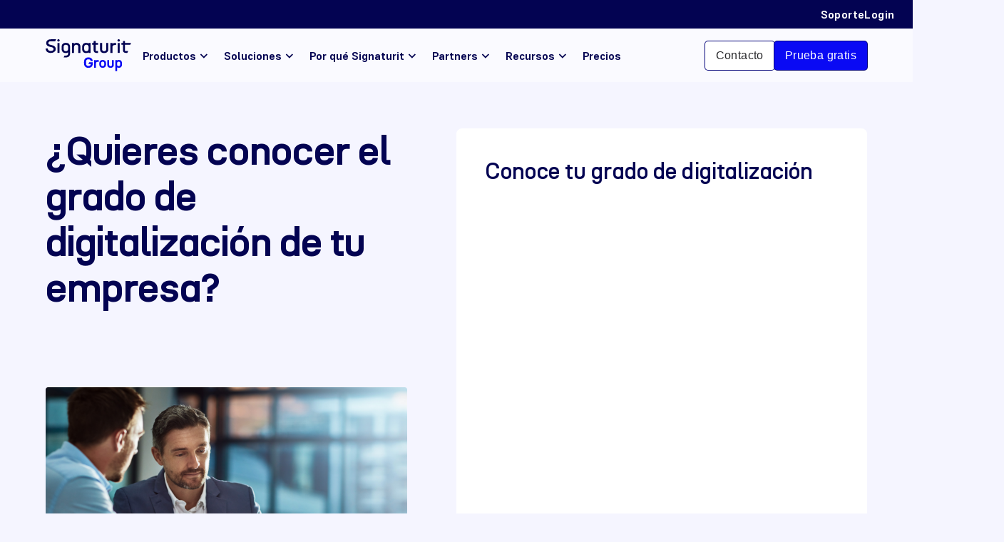

--- FILE ---
content_type: text/html; charset=UTF-8
request_url: https://www.signaturit.com/es/test-madurez-inicio/
body_size: 17994
content:
<!DOCTYPE html>
<html lang="es-ES" >
<head><meta charset="UTF-8"><script>if(navigator.userAgent.match(/MSIE|Internet Explorer/i)||navigator.userAgent.match(/Trident\/7\..*?rv:11/i)){var href=document.location.href;if(!href.match(/[?&]nowprocket/)){if(href.indexOf("?")==-1){if(href.indexOf("#")==-1){document.location.href=href+"?nowprocket=1"}else{document.location.href=href.replace("#","?nowprocket=1#")}}else{if(href.indexOf("#")==-1){document.location.href=href+"&nowprocket=1"}else{document.location.href=href.replace("#","&nowprocket=1#")}}}}</script><script>(()=>{class RocketLazyLoadScripts{constructor(){this.v="2.0.4",this.userEvents=["keydown","keyup","mousedown","mouseup","mousemove","mouseover","mouseout","touchmove","touchstart","touchend","touchcancel","wheel","click","dblclick","input"],this.attributeEvents=["onblur","onclick","oncontextmenu","ondblclick","onfocus","onmousedown","onmouseenter","onmouseleave","onmousemove","onmouseout","onmouseover","onmouseup","onmousewheel","onscroll","onsubmit"]}async t(){this.i(),this.o(),/iP(ad|hone)/.test(navigator.userAgent)&&this.h(),this.u(),this.l(this),this.m(),this.k(this),this.p(this),this._(),await Promise.all([this.R(),this.L()]),this.lastBreath=Date.now(),this.S(this),this.P(),this.D(),this.O(),this.M(),await this.C(this.delayedScripts.normal),await this.C(this.delayedScripts.defer),await this.C(this.delayedScripts.async),await this.T(),await this.F(),await this.j(),await this.A(),window.dispatchEvent(new Event("rocket-allScriptsLoaded")),this.everythingLoaded=!0,this.lastTouchEnd&&await new Promise(t=>setTimeout(t,500-Date.now()+this.lastTouchEnd)),this.I(),this.H(),this.U(),this.W()}i(){this.CSPIssue=sessionStorage.getItem("rocketCSPIssue"),document.addEventListener("securitypolicyviolation",t=>{this.CSPIssue||"script-src-elem"!==t.violatedDirective||"data"!==t.blockedURI||(this.CSPIssue=!0,sessionStorage.setItem("rocketCSPIssue",!0))},{isRocket:!0})}o(){window.addEventListener("pageshow",t=>{this.persisted=t.persisted,this.realWindowLoadedFired=!0},{isRocket:!0}),window.addEventListener("pagehide",()=>{this.onFirstUserAction=null},{isRocket:!0})}h(){let t;function e(e){t=e}window.addEventListener("touchstart",e,{isRocket:!0}),window.addEventListener("touchend",function i(o){o.changedTouches[0]&&t.changedTouches[0]&&Math.abs(o.changedTouches[0].pageX-t.changedTouches[0].pageX)<10&&Math.abs(o.changedTouches[0].pageY-t.changedTouches[0].pageY)<10&&o.timeStamp-t.timeStamp<200&&(window.removeEventListener("touchstart",e,{isRocket:!0}),window.removeEventListener("touchend",i,{isRocket:!0}),"INPUT"===o.target.tagName&&"text"===o.target.type||(o.target.dispatchEvent(new TouchEvent("touchend",{target:o.target,bubbles:!0})),o.target.dispatchEvent(new MouseEvent("mouseover",{target:o.target,bubbles:!0})),o.target.dispatchEvent(new PointerEvent("click",{target:o.target,bubbles:!0,cancelable:!0,detail:1,clientX:o.changedTouches[0].clientX,clientY:o.changedTouches[0].clientY})),event.preventDefault()))},{isRocket:!0})}q(t){this.userActionTriggered||("mousemove"!==t.type||this.firstMousemoveIgnored?"keyup"===t.type||"mouseover"===t.type||"mouseout"===t.type||(this.userActionTriggered=!0,this.onFirstUserAction&&this.onFirstUserAction()):this.firstMousemoveIgnored=!0),"click"===t.type&&t.preventDefault(),t.stopPropagation(),t.stopImmediatePropagation(),"touchstart"===this.lastEvent&&"touchend"===t.type&&(this.lastTouchEnd=Date.now()),"click"===t.type&&(this.lastTouchEnd=0),this.lastEvent=t.type,t.composedPath&&t.composedPath()[0].getRootNode()instanceof ShadowRoot&&(t.rocketTarget=t.composedPath()[0]),this.savedUserEvents.push(t)}u(){this.savedUserEvents=[],this.userEventHandler=this.q.bind(this),this.userEvents.forEach(t=>window.addEventListener(t,this.userEventHandler,{passive:!1,isRocket:!0})),document.addEventListener("visibilitychange",this.userEventHandler,{isRocket:!0})}U(){this.userEvents.forEach(t=>window.removeEventListener(t,this.userEventHandler,{passive:!1,isRocket:!0})),document.removeEventListener("visibilitychange",this.userEventHandler,{isRocket:!0}),this.savedUserEvents.forEach(t=>{(t.rocketTarget||t.target).dispatchEvent(new window[t.constructor.name](t.type,t))})}m(){const t="return false",e=Array.from(this.attributeEvents,t=>"data-rocket-"+t),i="["+this.attributeEvents.join("],[")+"]",o="[data-rocket-"+this.attributeEvents.join("],[data-rocket-")+"]",s=(e,i,o)=>{o&&o!==t&&(e.setAttribute("data-rocket-"+i,o),e["rocket"+i]=new Function("event",o),e.setAttribute(i,t))};new MutationObserver(t=>{for(const n of t)"attributes"===n.type&&(n.attributeName.startsWith("data-rocket-")||this.everythingLoaded?n.attributeName.startsWith("data-rocket-")&&this.everythingLoaded&&this.N(n.target,n.attributeName.substring(12)):s(n.target,n.attributeName,n.target.getAttribute(n.attributeName))),"childList"===n.type&&n.addedNodes.forEach(t=>{if(t.nodeType===Node.ELEMENT_NODE)if(this.everythingLoaded)for(const i of[t,...t.querySelectorAll(o)])for(const t of i.getAttributeNames())e.includes(t)&&this.N(i,t.substring(12));else for(const e of[t,...t.querySelectorAll(i)])for(const t of e.getAttributeNames())this.attributeEvents.includes(t)&&s(e,t,e.getAttribute(t))})}).observe(document,{subtree:!0,childList:!0,attributeFilter:[...this.attributeEvents,...e]})}I(){this.attributeEvents.forEach(t=>{document.querySelectorAll("[data-rocket-"+t+"]").forEach(e=>{this.N(e,t)})})}N(t,e){const i=t.getAttribute("data-rocket-"+e);i&&(t.setAttribute(e,i),t.removeAttribute("data-rocket-"+e))}k(t){Object.defineProperty(HTMLElement.prototype,"onclick",{get(){return this.rocketonclick||null},set(e){this.rocketonclick=e,this.setAttribute(t.everythingLoaded?"onclick":"data-rocket-onclick","this.rocketonclick(event)")}})}S(t){function e(e,i){let o=e[i];e[i]=null,Object.defineProperty(e,i,{get:()=>o,set(s){t.everythingLoaded?o=s:e["rocket"+i]=o=s}})}e(document,"onreadystatechange"),e(window,"onload"),e(window,"onpageshow");try{Object.defineProperty(document,"readyState",{get:()=>t.rocketReadyState,set(e){t.rocketReadyState=e},configurable:!0}),document.readyState="loading"}catch(t){console.log("WPRocket DJE readyState conflict, bypassing")}}l(t){this.originalAddEventListener=EventTarget.prototype.addEventListener,this.originalRemoveEventListener=EventTarget.prototype.removeEventListener,this.savedEventListeners=[],EventTarget.prototype.addEventListener=function(e,i,o){o&&o.isRocket||!t.B(e,this)&&!t.userEvents.includes(e)||t.B(e,this)&&!t.userActionTriggered||e.startsWith("rocket-")||t.everythingLoaded?t.originalAddEventListener.call(this,e,i,o):(t.savedEventListeners.push({target:this,remove:!1,type:e,func:i,options:o}),"mouseenter"!==e&&"mouseleave"!==e||t.originalAddEventListener.call(this,e,t.savedUserEvents.push,o))},EventTarget.prototype.removeEventListener=function(e,i,o){o&&o.isRocket||!t.B(e,this)&&!t.userEvents.includes(e)||t.B(e,this)&&!t.userActionTriggered||e.startsWith("rocket-")||t.everythingLoaded?t.originalRemoveEventListener.call(this,e,i,o):t.savedEventListeners.push({target:this,remove:!0,type:e,func:i,options:o})}}J(t,e){this.savedEventListeners=this.savedEventListeners.filter(i=>{let o=i.type,s=i.target||window;return e!==o||t!==s||(this.B(o,s)&&(i.type="rocket-"+o),this.$(i),!1)})}H(){EventTarget.prototype.addEventListener=this.originalAddEventListener,EventTarget.prototype.removeEventListener=this.originalRemoveEventListener,this.savedEventListeners.forEach(t=>this.$(t))}$(t){t.remove?this.originalRemoveEventListener.call(t.target,t.type,t.func,t.options):this.originalAddEventListener.call(t.target,t.type,t.func,t.options)}p(t){let e;function i(e){return t.everythingLoaded?e:e.split(" ").map(t=>"load"===t||t.startsWith("load.")?"rocket-jquery-load":t).join(" ")}function o(o){function s(e){const s=o.fn[e];o.fn[e]=o.fn.init.prototype[e]=function(){return this[0]===window&&t.userActionTriggered&&("string"==typeof arguments[0]||arguments[0]instanceof String?arguments[0]=i(arguments[0]):"object"==typeof arguments[0]&&Object.keys(arguments[0]).forEach(t=>{const e=arguments[0][t];delete arguments[0][t],arguments[0][i(t)]=e})),s.apply(this,arguments),this}}if(o&&o.fn&&!t.allJQueries.includes(o)){const e={DOMContentLoaded:[],"rocket-DOMContentLoaded":[]};for(const t in e)document.addEventListener(t,()=>{e[t].forEach(t=>t())},{isRocket:!0});o.fn.ready=o.fn.init.prototype.ready=function(i){function s(){parseInt(o.fn.jquery)>2?setTimeout(()=>i.bind(document)(o)):i.bind(document)(o)}return"function"==typeof i&&(t.realDomReadyFired?!t.userActionTriggered||t.fauxDomReadyFired?s():e["rocket-DOMContentLoaded"].push(s):e.DOMContentLoaded.push(s)),o([])},s("on"),s("one"),s("off"),t.allJQueries.push(o)}e=o}t.allJQueries=[],o(window.jQuery),Object.defineProperty(window,"jQuery",{get:()=>e,set(t){o(t)}})}P(){const t=new Map;document.write=document.writeln=function(e){const i=document.currentScript,o=document.createRange(),s=i.parentElement;let n=t.get(i);void 0===n&&(n=i.nextSibling,t.set(i,n));const c=document.createDocumentFragment();o.setStart(c,0),c.appendChild(o.createContextualFragment(e)),s.insertBefore(c,n)}}async R(){return new Promise(t=>{this.userActionTriggered?t():this.onFirstUserAction=t})}async L(){return new Promise(t=>{document.addEventListener("DOMContentLoaded",()=>{this.realDomReadyFired=!0,t()},{isRocket:!0})})}async j(){return this.realWindowLoadedFired?Promise.resolve():new Promise(t=>{window.addEventListener("load",t,{isRocket:!0})})}M(){this.pendingScripts=[];this.scriptsMutationObserver=new MutationObserver(t=>{for(const e of t)e.addedNodes.forEach(t=>{"SCRIPT"!==t.tagName||t.noModule||t.isWPRocket||this.pendingScripts.push({script:t,promise:new Promise(e=>{const i=()=>{const i=this.pendingScripts.findIndex(e=>e.script===t);i>=0&&this.pendingScripts.splice(i,1),e()};t.addEventListener("load",i,{isRocket:!0}),t.addEventListener("error",i,{isRocket:!0}),setTimeout(i,1e3)})})})}),this.scriptsMutationObserver.observe(document,{childList:!0,subtree:!0})}async F(){await this.X(),this.pendingScripts.length?(await this.pendingScripts[0].promise,await this.F()):this.scriptsMutationObserver.disconnect()}D(){this.delayedScripts={normal:[],async:[],defer:[]},document.querySelectorAll("script[type$=rocketlazyloadscript]").forEach(t=>{t.hasAttribute("data-rocket-src")?t.hasAttribute("async")&&!1!==t.async?this.delayedScripts.async.push(t):t.hasAttribute("defer")&&!1!==t.defer||"module"===t.getAttribute("data-rocket-type")?this.delayedScripts.defer.push(t):this.delayedScripts.normal.push(t):this.delayedScripts.normal.push(t)})}async _(){await this.L();let t=[];document.querySelectorAll("script[type$=rocketlazyloadscript][data-rocket-src]").forEach(e=>{let i=e.getAttribute("data-rocket-src");if(i&&!i.startsWith("data:")){i.startsWith("//")&&(i=location.protocol+i);try{const o=new URL(i).origin;o!==location.origin&&t.push({src:o,crossOrigin:e.crossOrigin||"module"===e.getAttribute("data-rocket-type")})}catch(t){}}}),t=[...new Map(t.map(t=>[JSON.stringify(t),t])).values()],this.Y(t,"preconnect")}async G(t){if(await this.K(),!0!==t.noModule||!("noModule"in HTMLScriptElement.prototype))return new Promise(e=>{let i;function o(){(i||t).setAttribute("data-rocket-status","executed"),e()}try{if(navigator.userAgent.includes("Firefox/")||""===navigator.vendor||this.CSPIssue)i=document.createElement("script"),[...t.attributes].forEach(t=>{let e=t.nodeName;"type"!==e&&("data-rocket-type"===e&&(e="type"),"data-rocket-src"===e&&(e="src"),i.setAttribute(e,t.nodeValue))}),t.text&&(i.text=t.text),t.nonce&&(i.nonce=t.nonce),i.hasAttribute("src")?(i.addEventListener("load",o,{isRocket:!0}),i.addEventListener("error",()=>{i.setAttribute("data-rocket-status","failed-network"),e()},{isRocket:!0}),setTimeout(()=>{i.isConnected||e()},1)):(i.text=t.text,o()),i.isWPRocket=!0,t.parentNode.replaceChild(i,t);else{const i=t.getAttribute("data-rocket-type"),s=t.getAttribute("data-rocket-src");i?(t.type=i,t.removeAttribute("data-rocket-type")):t.removeAttribute("type"),t.addEventListener("load",o,{isRocket:!0}),t.addEventListener("error",i=>{this.CSPIssue&&i.target.src.startsWith("data:")?(console.log("WPRocket: CSP fallback activated"),t.removeAttribute("src"),this.G(t).then(e)):(t.setAttribute("data-rocket-status","failed-network"),e())},{isRocket:!0}),s?(t.fetchPriority="high",t.removeAttribute("data-rocket-src"),t.src=s):t.src="data:text/javascript;base64,"+window.btoa(unescape(encodeURIComponent(t.text)))}}catch(i){t.setAttribute("data-rocket-status","failed-transform"),e()}});t.setAttribute("data-rocket-status","skipped")}async C(t){const e=t.shift();return e?(e.isConnected&&await this.G(e),this.C(t)):Promise.resolve()}O(){this.Y([...this.delayedScripts.normal,...this.delayedScripts.defer,...this.delayedScripts.async],"preload")}Y(t,e){this.trash=this.trash||[];let i=!0;var o=document.createDocumentFragment();t.forEach(t=>{const s=t.getAttribute&&t.getAttribute("data-rocket-src")||t.src;if(s&&!s.startsWith("data:")){const n=document.createElement("link");n.href=s,n.rel=e,"preconnect"!==e&&(n.as="script",n.fetchPriority=i?"high":"low"),t.getAttribute&&"module"===t.getAttribute("data-rocket-type")&&(n.crossOrigin=!0),t.crossOrigin&&(n.crossOrigin=t.crossOrigin),t.integrity&&(n.integrity=t.integrity),t.nonce&&(n.nonce=t.nonce),o.appendChild(n),this.trash.push(n),i=!1}}),document.head.appendChild(o)}W(){this.trash.forEach(t=>t.remove())}async T(){try{document.readyState="interactive"}catch(t){}this.fauxDomReadyFired=!0;try{await this.K(),this.J(document,"readystatechange"),document.dispatchEvent(new Event("rocket-readystatechange")),await this.K(),document.rocketonreadystatechange&&document.rocketonreadystatechange(),await this.K(),this.J(document,"DOMContentLoaded"),document.dispatchEvent(new Event("rocket-DOMContentLoaded")),await this.K(),this.J(window,"DOMContentLoaded"),window.dispatchEvent(new Event("rocket-DOMContentLoaded"))}catch(t){console.error(t)}}async A(){try{document.readyState="complete"}catch(t){}try{await this.K(),this.J(document,"readystatechange"),document.dispatchEvent(new Event("rocket-readystatechange")),await this.K(),document.rocketonreadystatechange&&document.rocketonreadystatechange(),await this.K(),this.J(window,"load"),window.dispatchEvent(new Event("rocket-load")),await this.K(),window.rocketonload&&window.rocketonload(),await this.K(),this.allJQueries.forEach(t=>t(window).trigger("rocket-jquery-load")),await this.K(),this.J(window,"pageshow");const t=new Event("rocket-pageshow");t.persisted=this.persisted,window.dispatchEvent(t),await this.K(),window.rocketonpageshow&&window.rocketonpageshow({persisted:this.persisted})}catch(t){console.error(t)}}async K(){Date.now()-this.lastBreath>45&&(await this.X(),this.lastBreath=Date.now())}async X(){return document.hidden?new Promise(t=>setTimeout(t)):new Promise(t=>requestAnimationFrame(t))}B(t,e){return e===document&&"readystatechange"===t||(e===document&&"DOMContentLoaded"===t||(e===window&&"DOMContentLoaded"===t||(e===window&&"load"===t||e===window&&"pageshow"===t)))}static run(){(new RocketLazyLoadScripts).t()}}RocketLazyLoadScripts.run()})();</script>
	
	<meta name="viewport" content="width=device-width">
	<title>Test Madurez - Inicio | Signaturit</title>
	<link rel="icon" href="https://www.signaturit.com/wp-content/themes/signaturit/images/favicon.png" >

	<link rel="preload" href="https://www.signaturit.com/wp-content/themes/signaturit/fonts/Expose-Bold.woff2" as="font" type="font/woff2" crossorigin="anonymous">
<link rel="preload" href="https://www.signaturit.com/wp-content/themes/signaturit/fonts/Expose-Medium.woff2" as="font" type="font/woff2" crossorigin="anonymous">
<link rel="preload" href="https://www.signaturit.com/wp-content/themes/signaturit/fonts/Expose-Regular.woff2" as="font" type="font/woff2" crossorigin="anonymous">
<link rel="preload" href="https://www.signaturit.com/wp-content/themes/signaturit/fonts/N27-Bold.woff2" as="font" type="font/woff2" crossorigin="anonymous">
<link rel="preload" href="https://www.signaturit.com/wp-content/themes/signaturit/fonts/N27-Medium.woff2" as="font" type="font/woff2" crossorigin="anonymous">
<link rel="preload" href="https://www.signaturit.com/wp-content/themes/signaturit/fonts/Supreme-Bold.woff2" as="font" type="font/woff2" crossorigin="anonymous">
<link rel="preload" href="https://www.signaturit.com/wp-content/themes/signaturit/fonts/Supreme-Medium.woff2" as="font" type="font/woff2" crossorigin="anonymous">
<link rel="preload" href="https://www.signaturit.com/wp-content/themes/signaturit/fonts/Supreme-Regular.woff2" as="font" type="font/woff2" crossorigin="anonymous">


	<!-- Google Tag Manager -->
	<script type="rocketlazyloadscript">(function(w,d,s,l,i){w[l]=w[l]||[];w[l].push({'gtm.start':
	new Date().getTime(),event:'gtm.js'});var f=d.getElementsByTagName(s)[0],
	j=d.createElement(s),dl=l!='dataLayer'?'&l='+l:'';j.async=true;j.src=
	'https://www.googletagmanager.com/gtm.js?id='+i+dl;f.parentNode.insertBefore(j,f);
	})(window,document,'script','dataLayer','GTM-WFK9SV');</script>
	<!-- End Google Tag Manager -->
	<meta name='robots' content='index, follow, max-image-preview:large, max-snippet:-1, max-video-preview:-1' />
	<style>img:is([sizes="auto" i], [sizes^="auto," i]) { contain-intrinsic-size: 3000px 1500px }</style>
	
	<!-- This site is optimized with the Yoast SEO plugin v26.6 - https://yoast.com/wordpress/plugins/seo/ -->
	<link rel="canonical" href="https://www.signaturit.com/es/test-madurez-inicio/" />
	<meta property="og:locale" content="es_ES" />
	<meta property="og:type" content="article" />
	<meta property="og:title" content="Test Madurez - Inicio | Signaturit" />
	<meta property="og:url" content="https://www.signaturit.com/es/test-madurez-inicio/" />
	<meta property="og:site_name" content="Signaturit" />
	<meta property="article:modified_time" content="2023-12-28T12:17:03+00:00" />
	<meta name="twitter:card" content="summary_large_image" />
	<script type="application/ld+json" class="yoast-schema-graph">{"@context":"https://schema.org","@graph":[{"@type":"WebPage","@id":"https://www.signaturit.com/es/test-madurez-inicio/","url":"https://www.signaturit.com/es/test-madurez-inicio/","name":"Test Madurez - Inicio | Signaturit","isPartOf":{"@id":"https://www.signaturit.com/es/#website"},"datePublished":"2023-09-13T14:45:05+00:00","dateModified":"2023-12-28T12:17:03+00:00","breadcrumb":{"@id":"https://www.signaturit.com/es/test-madurez-inicio/#breadcrumb"},"inLanguage":"es","potentialAction":[{"@type":"ReadAction","target":["https://www.signaturit.com/es/test-madurez-inicio/"]}]},{"@type":"BreadcrumbList","@id":"https://www.signaturit.com/es/test-madurez-inicio/#breadcrumb","itemListElement":[{"@type":"ListItem","position":1,"name":"Home","item":"https://www.signaturit.com/es/"},{"@type":"ListItem","position":2,"name":"Test Madurez &#8211; Inicio"}]},{"@type":"WebSite","@id":"https://www.signaturit.com/es/#website","url":"https://www.signaturit.com/es/","name":"Signaturit","description":"","potentialAction":[{"@type":"SearchAction","target":{"@type":"EntryPoint","urlTemplate":"https://www.signaturit.com/es/?s={search_term_string}"},"query-input":{"@type":"PropertyValueSpecification","valueRequired":true,"valueName":"search_term_string"}}],"inLanguage":"es"}]}</script>
	<!-- / Yoast SEO plugin. -->


<link rel='dns-prefetch' href='//static.addtoany.com' />
<link rel='dns-prefetch' href='//ajax.googleapis.com' />

<style id='classic-theme-styles-inline-css' type='text/css'>
/*! This file is auto-generated */
.wp-block-button__link{color:#fff;background-color:#32373c;border-radius:9999px;box-shadow:none;text-decoration:none;padding:calc(.667em + 2px) calc(1.333em + 2px);font-size:1.125em}.wp-block-file__button{background:#32373c;color:#fff;text-decoration:none}
</style>
<style id='global-styles-inline-css' type='text/css'>
:root{--wp--preset--aspect-ratio--square: 1;--wp--preset--aspect-ratio--4-3: 4/3;--wp--preset--aspect-ratio--3-4: 3/4;--wp--preset--aspect-ratio--3-2: 3/2;--wp--preset--aspect-ratio--2-3: 2/3;--wp--preset--aspect-ratio--16-9: 16/9;--wp--preset--aspect-ratio--9-16: 9/16;--wp--preset--color--black: #000000;--wp--preset--color--cyan-bluish-gray: #abb8c3;--wp--preset--color--white: #ffffff;--wp--preset--color--pale-pink: #f78da7;--wp--preset--color--vivid-red: #cf2e2e;--wp--preset--color--luminous-vivid-orange: #ff6900;--wp--preset--color--luminous-vivid-amber: #fcb900;--wp--preset--color--light-green-cyan: #7bdcb5;--wp--preset--color--vivid-green-cyan: #00d084;--wp--preset--color--pale-cyan-blue: #8ed1fc;--wp--preset--color--vivid-cyan-blue: #0693e3;--wp--preset--color--vivid-purple: #9b51e0;--wp--preset--gradient--vivid-cyan-blue-to-vivid-purple: linear-gradient(135deg,rgba(6,147,227,1) 0%,rgb(155,81,224) 100%);--wp--preset--gradient--light-green-cyan-to-vivid-green-cyan: linear-gradient(135deg,rgb(122,220,180) 0%,rgb(0,208,130) 100%);--wp--preset--gradient--luminous-vivid-amber-to-luminous-vivid-orange: linear-gradient(135deg,rgba(252,185,0,1) 0%,rgba(255,105,0,1) 100%);--wp--preset--gradient--luminous-vivid-orange-to-vivid-red: linear-gradient(135deg,rgba(255,105,0,1) 0%,rgb(207,46,46) 100%);--wp--preset--gradient--very-light-gray-to-cyan-bluish-gray: linear-gradient(135deg,rgb(238,238,238) 0%,rgb(169,184,195) 100%);--wp--preset--gradient--cool-to-warm-spectrum: linear-gradient(135deg,rgb(74,234,220) 0%,rgb(151,120,209) 20%,rgb(207,42,186) 40%,rgb(238,44,130) 60%,rgb(251,105,98) 80%,rgb(254,248,76) 100%);--wp--preset--gradient--blush-light-purple: linear-gradient(135deg,rgb(255,206,236) 0%,rgb(152,150,240) 100%);--wp--preset--gradient--blush-bordeaux: linear-gradient(135deg,rgb(254,205,165) 0%,rgb(254,45,45) 50%,rgb(107,0,62) 100%);--wp--preset--gradient--luminous-dusk: linear-gradient(135deg,rgb(255,203,112) 0%,rgb(199,81,192) 50%,rgb(65,88,208) 100%);--wp--preset--gradient--pale-ocean: linear-gradient(135deg,rgb(255,245,203) 0%,rgb(182,227,212) 50%,rgb(51,167,181) 100%);--wp--preset--gradient--electric-grass: linear-gradient(135deg,rgb(202,248,128) 0%,rgb(113,206,126) 100%);--wp--preset--gradient--midnight: linear-gradient(135deg,rgb(2,3,129) 0%,rgb(40,116,252) 100%);--wp--preset--font-size--small: 13px;--wp--preset--font-size--medium: 20px;--wp--preset--font-size--large: 36px;--wp--preset--font-size--x-large: 42px;--wp--preset--spacing--20: 0.44rem;--wp--preset--spacing--30: 0.67rem;--wp--preset--spacing--40: 1rem;--wp--preset--spacing--50: 1.5rem;--wp--preset--spacing--60: 2.25rem;--wp--preset--spacing--70: 3.38rem;--wp--preset--spacing--80: 5.06rem;--wp--preset--shadow--natural: 6px 6px 9px rgba(0, 0, 0, 0.2);--wp--preset--shadow--deep: 12px 12px 50px rgba(0, 0, 0, 0.4);--wp--preset--shadow--sharp: 6px 6px 0px rgba(0, 0, 0, 0.2);--wp--preset--shadow--outlined: 6px 6px 0px -3px rgba(255, 255, 255, 1), 6px 6px rgba(0, 0, 0, 1);--wp--preset--shadow--crisp: 6px 6px 0px rgba(0, 0, 0, 1);}:where(.is-layout-flex){gap: 0.5em;}:where(.is-layout-grid){gap: 0.5em;}body .is-layout-flex{display: flex;}.is-layout-flex{flex-wrap: wrap;align-items: center;}.is-layout-flex > :is(*, div){margin: 0;}body .is-layout-grid{display: grid;}.is-layout-grid > :is(*, div){margin: 0;}:where(.wp-block-columns.is-layout-flex){gap: 2em;}:where(.wp-block-columns.is-layout-grid){gap: 2em;}:where(.wp-block-post-template.is-layout-flex){gap: 1.25em;}:where(.wp-block-post-template.is-layout-grid){gap: 1.25em;}.has-black-color{color: var(--wp--preset--color--black) !important;}.has-cyan-bluish-gray-color{color: var(--wp--preset--color--cyan-bluish-gray) !important;}.has-white-color{color: var(--wp--preset--color--white) !important;}.has-pale-pink-color{color: var(--wp--preset--color--pale-pink) !important;}.has-vivid-red-color{color: var(--wp--preset--color--vivid-red) !important;}.has-luminous-vivid-orange-color{color: var(--wp--preset--color--luminous-vivid-orange) !important;}.has-luminous-vivid-amber-color{color: var(--wp--preset--color--luminous-vivid-amber) !important;}.has-light-green-cyan-color{color: var(--wp--preset--color--light-green-cyan) !important;}.has-vivid-green-cyan-color{color: var(--wp--preset--color--vivid-green-cyan) !important;}.has-pale-cyan-blue-color{color: var(--wp--preset--color--pale-cyan-blue) !important;}.has-vivid-cyan-blue-color{color: var(--wp--preset--color--vivid-cyan-blue) !important;}.has-vivid-purple-color{color: var(--wp--preset--color--vivid-purple) !important;}.has-black-background-color{background-color: var(--wp--preset--color--black) !important;}.has-cyan-bluish-gray-background-color{background-color: var(--wp--preset--color--cyan-bluish-gray) !important;}.has-white-background-color{background-color: var(--wp--preset--color--white) !important;}.has-pale-pink-background-color{background-color: var(--wp--preset--color--pale-pink) !important;}.has-vivid-red-background-color{background-color: var(--wp--preset--color--vivid-red) !important;}.has-luminous-vivid-orange-background-color{background-color: var(--wp--preset--color--luminous-vivid-orange) !important;}.has-luminous-vivid-amber-background-color{background-color: var(--wp--preset--color--luminous-vivid-amber) !important;}.has-light-green-cyan-background-color{background-color: var(--wp--preset--color--light-green-cyan) !important;}.has-vivid-green-cyan-background-color{background-color: var(--wp--preset--color--vivid-green-cyan) !important;}.has-pale-cyan-blue-background-color{background-color: var(--wp--preset--color--pale-cyan-blue) !important;}.has-vivid-cyan-blue-background-color{background-color: var(--wp--preset--color--vivid-cyan-blue) !important;}.has-vivid-purple-background-color{background-color: var(--wp--preset--color--vivid-purple) !important;}.has-black-border-color{border-color: var(--wp--preset--color--black) !important;}.has-cyan-bluish-gray-border-color{border-color: var(--wp--preset--color--cyan-bluish-gray) !important;}.has-white-border-color{border-color: var(--wp--preset--color--white) !important;}.has-pale-pink-border-color{border-color: var(--wp--preset--color--pale-pink) !important;}.has-vivid-red-border-color{border-color: var(--wp--preset--color--vivid-red) !important;}.has-luminous-vivid-orange-border-color{border-color: var(--wp--preset--color--luminous-vivid-orange) !important;}.has-luminous-vivid-amber-border-color{border-color: var(--wp--preset--color--luminous-vivid-amber) !important;}.has-light-green-cyan-border-color{border-color: var(--wp--preset--color--light-green-cyan) !important;}.has-vivid-green-cyan-border-color{border-color: var(--wp--preset--color--vivid-green-cyan) !important;}.has-pale-cyan-blue-border-color{border-color: var(--wp--preset--color--pale-cyan-blue) !important;}.has-vivid-cyan-blue-border-color{border-color: var(--wp--preset--color--vivid-cyan-blue) !important;}.has-vivid-purple-border-color{border-color: var(--wp--preset--color--vivid-purple) !important;}.has-vivid-cyan-blue-to-vivid-purple-gradient-background{background: var(--wp--preset--gradient--vivid-cyan-blue-to-vivid-purple) !important;}.has-light-green-cyan-to-vivid-green-cyan-gradient-background{background: var(--wp--preset--gradient--light-green-cyan-to-vivid-green-cyan) !important;}.has-luminous-vivid-amber-to-luminous-vivid-orange-gradient-background{background: var(--wp--preset--gradient--luminous-vivid-amber-to-luminous-vivid-orange) !important;}.has-luminous-vivid-orange-to-vivid-red-gradient-background{background: var(--wp--preset--gradient--luminous-vivid-orange-to-vivid-red) !important;}.has-very-light-gray-to-cyan-bluish-gray-gradient-background{background: var(--wp--preset--gradient--very-light-gray-to-cyan-bluish-gray) !important;}.has-cool-to-warm-spectrum-gradient-background{background: var(--wp--preset--gradient--cool-to-warm-spectrum) !important;}.has-blush-light-purple-gradient-background{background: var(--wp--preset--gradient--blush-light-purple) !important;}.has-blush-bordeaux-gradient-background{background: var(--wp--preset--gradient--blush-bordeaux) !important;}.has-luminous-dusk-gradient-background{background: var(--wp--preset--gradient--luminous-dusk) !important;}.has-pale-ocean-gradient-background{background: var(--wp--preset--gradient--pale-ocean) !important;}.has-electric-grass-gradient-background{background: var(--wp--preset--gradient--electric-grass) !important;}.has-midnight-gradient-background{background: var(--wp--preset--gradient--midnight) !important;}.has-small-font-size{font-size: var(--wp--preset--font-size--small) !important;}.has-medium-font-size{font-size: var(--wp--preset--font-size--medium) !important;}.has-large-font-size{font-size: var(--wp--preset--font-size--large) !important;}.has-x-large-font-size{font-size: var(--wp--preset--font-size--x-large) !important;}
:where(.wp-block-post-template.is-layout-flex){gap: 1.25em;}:where(.wp-block-post-template.is-layout-grid){gap: 1.25em;}
:where(.wp-block-columns.is-layout-flex){gap: 2em;}:where(.wp-block-columns.is-layout-grid){gap: 2em;}
:root :where(.wp-block-pullquote){font-size: 1.5em;line-height: 1.6;}
</style>
<link data-minify="1" rel='stylesheet' id='dashicons-css' href='https://www.signaturit.com/wp-content/cache/min/1/wp-includes/css/dashicons.min.css?ver=1766418062' type='text/css' media='all' />
<link rel='stylesheet' id='wpml-legacy-dropdown-0-css' href='https://www.signaturit.com/wp-content/plugins/sitepress-multilingual-cms/templates/language-switchers/legacy-dropdown/style.min.css?ver=1' type='text/css' media='all' />
<link data-minify="1" rel='stylesheet' id='style-css' href='https://www.signaturit.com/wp-content/cache/min/1/wp-content/themes/signaturit/style.css?ver=1765992182' type='text/css' media='all' />
<link rel='stylesheet' id='addtoany-css' href='https://www.signaturit.com/wp-content/plugins/add-to-any/addtoany.min.css?ver=1.16' type='text/css' media='all' />
<script type="text/javascript" id="wpml-cookie-js-extra">
/* <![CDATA[ */
var wpml_cookies = {"wp-wpml_current_language":{"value":"es","expires":1,"path":"\/"}};
var wpml_cookies = {"wp-wpml_current_language":{"value":"es","expires":1,"path":"\/"}};
/* ]]> */
</script>
<script type="rocketlazyloadscript" data-minify="1" data-rocket-type="text/javascript" data-rocket-src="https://www.signaturit.com/wp-content/cache/min/1/wp-content/plugins/sitepress-multilingual-cms/res/js/cookies/language-cookie.js?ver=1765992183" id="wpml-cookie-js" defer="defer" data-wp-strategy="defer"></script>
<script type="rocketlazyloadscript" data-rocket-type="text/javascript" id="addtoany-core-js-before">
/* <![CDATA[ */
window.a2a_config=window.a2a_config||{};a2a_config.callbacks=[];a2a_config.overlays=[];a2a_config.templates={};a2a_localize = {
	Share: "Compartir",
	Save: "Guardar",
	Subscribe: "Suscribir",
	Email: "Correo electrónico",
	Bookmark: "Marcador",
	ShowAll: "Mostrar todo",
	ShowLess: "Mostrar menos",
	FindServices: "Encontrar servicio(s)",
	FindAnyServiceToAddTo: "Encuentra al instante cualquier servicio para añadir a",
	PoweredBy: "Funciona con",
	ShareViaEmail: "Compartir por correo electrónico",
	SubscribeViaEmail: "Suscribirse a través de correo electrónico",
	BookmarkInYourBrowser: "Añadir a marcadores de tu navegador",
	BookmarkInstructions: "Presiona «Ctrl+D» o «\u2318+D» para añadir esta página a marcadores",
	AddToYourFavorites: "Añadir a tus favoritos",
	SendFromWebOrProgram: "Enviar desde cualquier dirección o programa de correo electrónico ",
	EmailProgram: "Programa de correo electrónico",
	More: "Más&#8230;",
	ThanksForSharing: "¡Gracias por compartir!",
	ThanksForFollowing: "¡Gracias por seguirnos!"
};
/* ]]> */
</script>
<script type="rocketlazyloadscript" data-rocket-type="text/javascript" defer data-rocket-src="https://static.addtoany.com/menu/page.js" id="addtoany-core-js"></script>
<script type="rocketlazyloadscript" data-minify="1" data-rocket-type="text/javascript" data-rocket-src="https://www.signaturit.com/wp-content/cache/min/1/ajax/libs/jquery/3.7.1/jquery.min.js?ver=1765992183" id="jquery-js" data-rocket-defer defer></script>
<script type="rocketlazyloadscript" data-rocket-type="text/javascript" defer data-rocket-src="https://www.signaturit.com/wp-content/plugins/add-to-any/addtoany.min.js?ver=1.1" id="addtoany-jquery-js"></script>
<script type="rocketlazyloadscript" data-rocket-type="text/javascript" data-rocket-src="https://www.signaturit.com/wp-content/plugins/sitepress-multilingual-cms/templates/language-switchers/legacy-dropdown/script.min.js?ver=1" id="wpml-legacy-dropdown-0-js" data-rocket-defer defer></script>
<link rel='shortlink' href='https://www.signaturit.com/es/?p=14279' />
<meta name="generator" content="WPML ver:4.8.6 stt:1,4,2;" />
<link rel="alternate" hreflang="es-ES" href="https://www.signaturit.com/es/test-madurez-inicio/" />
			<style id="wpsp-style-frontend"></style>
			<link rel="icon" href="https://www.signaturit.com/wp-content/uploads/2023/12/favicon-signaturit-group.svg" sizes="32x32" />
<link rel="icon" href="https://www.signaturit.com/wp-content/uploads/2023/12/favicon-signaturit-group.svg" sizes="192x192" />
<link rel="apple-touch-icon" href="https://www.signaturit.com/wp-content/uploads/2023/12/favicon-signaturit-group.svg" />
<meta name="msapplication-TileImage" content="https://www.signaturit.com/wp-content/uploads/2023/12/favicon-signaturit-group.svg" />
<meta name="generator" content="WP Rocket 3.20.2" data-wpr-features="wpr_delay_js wpr_defer_js wpr_minify_js wpr_minify_css wpr_preload_links wpr_desktop" /></head>





<body class="wp-singular page-template page-template-page-templates page-template-template-contact page-template-page-templatestemplate-contact-php page page-id-14279 wp-theme-signaturit wp-schema-pro-2.10.5">
	<!-- Google Tag Manager (noscript) -->
	<noscript><iframe src="https://www.googletagmanager.com/ns.html?id=GTM-WFK9SV"
	height="0" width="0" style="display:none;visibility:hidden"></iframe></noscript>
	<!-- End Google Tag Manager (noscript) -->
			<header data-rocket-location-hash="9743b3332db82924cbf242488da104de" class="main-header">
			<div data-rocket-location-hash="e6bccdb2394515803c5723221aaee14b" class="main-header__top">
																	<div data-rocket-location-hash="553317a10f73b5f85916a287593a425c" class="main-header__top-menu">
						<ul id="menu-top-menu-es" class="top-menu menu"><li  class="menu-item"><a class="item" target="_blank" href="https://help.signaturit.com/hc/es"><p class="item__title">Soporte</p></a></li>
<li  class="menu-item"><a class="item" target="_blank" href="https://account.signaturit.com/es/login"><p class="item__title">Login</p></a></li>
</ul>					</div>
							</div>
							<div data-rocket-location-hash="5c416fd8d051262dcbb18bcabbf585da" class="main-header__container container flex-row flex-row--vcenter">
					<a href="https://www.signaturit.com/es/" class="main-header__logo-link">
						<img class="main-header__logo" src="https://www.signaturit.com/wp-content/uploads/2023/10/logo-signaturit-group.svg" alt="logo">
					</a>
					<div data-rocket-location-hash="1116842f6eeedd675c32aa7b80a39607" class="main-header__menu-container">
						<ul id="menu-menu-es" class="main-menu menu"><li  class="sub-menu--lateral menu-item menu-item-has-children"><span class="item"><p class="item__title">Productos</p></span>
<ul class="sub-menu">
	<li  class="menu-item menu-item-has-children"><span class="item"><p class="item__title">Verificación de identidad</p><p class="item__desc">Verifica la identidad de tus clientes de forma rápida y segura</p></span>
	<ul class="sub-menu">
		<li  class="menu-item"><a class="item" href="https://www.signaturit.com/es/productos/identidad-digital/verificacion-de-identidad/"><span class="item__icon"><img src="https://www.signaturit.com/wp-content/uploads/2024/10/fingerprint_icon.svg" alt="fingerprint icon"/></span><p class="item__title">Verificación de identidad</p><p class="item__desc">Identifica a tus clientes en segundos con verificación automática y fiable</p></a></li>
		<li  class="menu-item"><a class="item" href="https://www.signaturit.com/es/productos/identidad-digital/wallet/"><span class="item__icon"><img src="https://www.signaturit.com/wp-content/uploads/2024/10/fingerprint_icon.svg" alt="fingerprint icon"/></span><p class="item__title">Wallet de Identidad Digital</p><p class="item__desc">Guarda tus credenciales en tu Wallet y decide qué datos compartir</p></a></li>
		<li  class="menu-item"><a class="item" href="https://www.signaturit.com/es/productos/identidad-digital/credenciales-verificables/"><span class="item__icon"><img src="https://www.signaturit.com/wp-content/uploads/2024/10/fingerprint_icon.svg" alt="fingerprint icon"/></span><p class="item__title">Credenciales verificables</p><p class="item__desc">Emite, gestiona y verifica credenciales digitales seguras y reconocidas en toda la UE</p></a></li>
	</ul>
</li>
	<li  class="menu-item menu-item-has-children"><span class="item"><p class="item__title">Autenticación</p><p class="item__desc">Centraliza la emisión y gestión de tus certificado digitales</p></span>
	<ul class="sub-menu">
		<li  class="menu-item"><a class="item" href="https://www.signaturit.com/es/productos/autenticacion/creacion-certificados/"><span class="item__icon"><img src="https://www.signaturit.com/wp-content/uploads/2024/10/certified-manager_icon.svg" alt="certified manager icon"/></span><p class="item__title">Emisión de certificados</p><p class="item__desc">Emite certificados digitales cualificados de forma remota o presencial</p></a></li>
		<li  class="menu-item"><a class="item" href="https://www.signaturit.com/es/productos/autenticacion/gestor-certificados/"><span class="item__icon"><img src="https://www.signaturit.com/wp-content/uploads/2024/10/certified-manager_icon.svg" alt="certified manager icon"/></span><p class="item__title">Gestor de certificados digitales</p><p class="item__desc">Centraliza y protege tus certificados digitales en la nube desde una única plataforma</p></a></li>
	</ul>
</li>
	<li  class="menu-item menu-item-has-children"><span class="item"><p class="item__title">Recopilación y análisis de datos</p><p class="item__desc">Recopila y analiza datos para agilizar tus procesos KYC y prevenir fraudes</p></span>
	<ul class="sub-menu">
		<li  class="menu-item"><a class="item" href="https://www.signaturit.com/es/productos/egovernment/notificaciones-electronicas/"><span class="item__icon"><img src="https://www.signaturit.com/wp-content/uploads/2025/03/notification_icon.svg" alt="notification icon"/></span><p class="item__title">Notificaciones electrónicas</p><p class="item__desc">Evita sanciones automatizando la recepción de notificaciones electrónica</p></a></li>
		<li  class="menu-item"><a class="item" href="https://www.signaturit.com/es/verificacion-de-documentos/"><span class="item__icon"><img src="https://www.signaturit.com/wp-content/uploads/2024/10/fingerprint_icon.svg" alt="fingerprint icon"/></span><p class="item__title">Verificación de documentos</p><p class="item__desc">Comprueba la autenticidad documental para prevenir fraudes</p></a></li>
	</ul>
</li>
	<li  class="menu-item menu-item-has-children"><span class="item"><p class="item__title">E-signature</p><p class="item__desc">Firma y archiva documentos con facilidad</p></span>
	<ul class="sub-menu">
		<li  class="menu-item"><a class="item" href="https://www.signaturit.com/es/productos/firma-electronica/signaturit/"><span class="item__icon"><img src="https://www.signaturit.com/wp-content/uploads/2023/12/manage_icon.svg" alt="manage icon"/></span><p class="item__title">Firma electrónica Signaturit</p><p class="item__desc">Simplifica la firma de tus documentos en línea</p></a></li>
		<li  class="menu-item"><a class="item" href="https://www.signaturit.com/es/productos/comunicaciones-certificadas/sms/"><span class="item__icon"><img src="https://www.signaturit.com/wp-content/uploads/2024/12/folder_open.svg" alt="folder open"/></span><p class="item__title">SMS Certificado</p><p class="item__desc">Garantiza la entrega y validez legal de tus comunicaciones por SMS</p></a></li>
		<li  class="menu-item"><a class="item" href="https://www.signaturit.com/es/productos/comunicaciones-certificadas/email/"><span class="item__icon"><img src="https://www.signaturit.com/wp-content/uploads/2024/12/folder_open.svg" alt="folder open"/></span><p class="item__title">Email Certificado</p><p class="item__desc">Asegura la entrega y validez legal de tus comunicaciones por email</p></a></li>
		<li  class="menu-item"><a class="item" href="https://www.signaturit.com/es/plataforma-transacciones-digitales/preservacion/"><span class="item__icon"><img src="https://www.signaturit.com/wp-content/uploads/2025/04/pace_icon.svg" alt="pace icon"/></span><p class="item__title">Preservación digital</p><p class="item__desc">Garantiza la autenticidad y conformidad de tus documentos electrónicos</p></a></li>
	</ul>
</li>
</ul>
</li>
<li  class="sub-menu--columns menu-item menu-item-has-children"><span class="item"><p class="item__title">Soluciones</p></span>
<ul class="sub-menu">
	<li  class="menu-item menu-item-has-children"><span class="item"><p class="item__title">Por industria</p></span>
	<ul class="sub-menu">
		<li  class="menu-item"><a class="item" href="https://www.signaturit.com/es/industrias/servicios-financieros/"><span class="item__icon"><img src="https://www.signaturit.com/wp-content/uploads/2023/11/financial-services.svg" alt="financial services"/></span><p class="item__title">Servicios Financieros</p><p class="item__desc">La tecnología que transforma las finanzas.</p></a></li>
		<li  class="menu-item"><a class="item" href="https://www.signaturit.com/es/industrias/seguros/"><span class="item__icon"><img src="https://www.signaturit.com/wp-content/uploads/2023/11/insurance.svg" alt="insurance"/></span><p class="item__title">Seguros</p><p class="item__desc">Soluciones tecnológicas para agilizar procesos aseguradores.</p></a></li>
		<li  class="menu-item"><a class="item" href="https://www.signaturit.com/es/industrias/educacion/"><span class="item__icon"><img src="https://www.signaturit.com/wp-content/uploads/2023/11/education.svg" alt="education"/></span><p class="item__title">Educación</p><p class="item__desc">Soluciones digitales para tus procesos de alumnado y personal.</p></a></li>
		<li  class="menu-item"><a class="item" href="https://www.signaturit.com/es/industrias/empresas-de-servicios/"><span class="item__icon"><img src="https://www.signaturit.com/wp-content/uploads/2023/11/facilities.svg" alt="facilities"/></span><p class="item__title">Empresas de Servicios</p><p class="item__desc">Herramientas digitales que mejoran tus procesos.</p></a></li>
		<li  class="menu-item"><a class="item" href="https://www.signaturit.com/es/industrias/inmobiliaria/"><span class="item__icon"><img src="https://www.signaturit.com/wp-content/uploads/2023/11/real_estate.svg" alt="real estate"/></span><p class="item__title">Inmobiliaria</p><p class="item__desc">Digitaliza tu negocio inmobiliario.</p></a></li>
		<li  class="menu-item--link menu-item"><a class="item" href="https://www.signaturit.com/es/todas-las-soluciones/"><p class="item__title">Todas las industrias</p></a></li>
	</ul>
</li>
	<li  class="menu-item menu-item-has-children"><span class="item"><p class="item__title">Por caso de uso</p></span>
	<ul class="sub-menu">
		<li  class="menu-item"><a class="item" href="https://www.signaturit.com/es/casos-de-uso/legal/"><span class="item__icon"><img src="https://www.signaturit.com/wp-content/uploads/2023/11/Legal_icon.svg" alt="Legal icon"/></span><p class="item__title">Legal</p><p class="item__desc">Soluciones digitales para abogados.</p></a></li>
		<li  class="menu-item"><a class="item" href="https://www.signaturit.com/es/casos-de-uso/auditorias/"><span class="item__icon"><img src="https://www.signaturit.com/wp-content/uploads/2023/11/legal.svg" alt="legal"/></span><p class="item__title">Auditorías</p><p class="item__desc">Soluciones digitales para auditores.</p></a></li>
		<li  class="menu-item"><a class="item" href="https://www.signaturit.com/es/casos-de-uso/recursos-humanos/"><span class="item__icon"><img src="https://www.signaturit.com/wp-content/uploads/2023/11/hr.svg" alt="hr"/></span><p class="item__title">RRHH</p><p class="item__desc">Soluciones digitales para RRHH.</p></a></li>
		<li  class="menu-item"><a class="item" href="https://www.signaturit.com/es/casos-de-uso/compras/"><span class="item__icon"><img src="https://www.signaturit.com/wp-content/uploads/2023/11/procurement.svg" alt="procurement"/></span><p class="item__title">Soluciones de compras</p><p class="item__desc">Soluciones digitales para compras.</p></a></li>
		<li  class="menu-item"><a class="item" href="https://www.signaturit.com/es/casos-de-uso/ventas-marketing/"><span class="item__icon"><img src="https://www.signaturit.com/wp-content/uploads/2023/11/sales-marketing.svg" alt="sales marketing"/></span><p class="item__title">Ventas y Marketing</p><p class="item__desc">Soluciones digitales para ventas.</p></a></li>
		<li  class="menu-item--link menu-item"><a class="item" href="https://www.signaturit.com/es/todas-las-soluciones/"><p class="item__title">Todos los casos de uso</p></a></li>
	</ul>
</li>
</ul>
</li>
<li  class="sub-menu--columns menu-item menu-item-has-children"><span class="item"><p class="item__title">Por qué Signaturit</p></span>
<ul class="sub-menu">
	<li  class="col--hidden-title menu-item menu-item-has-children"><span class="item"><p class="item__title">col</p></span>
	<ul class="sub-menu">
		<li  class="menu-item"><a class="item" href="https://www.signaturit.com/es/why-signaturit/grupo/"><span class="item__icon"><img src="https://www.signaturit.com/wp-content/uploads/2023/11/group.svg" alt="group"/></span><p class="item__title">Signaturit group</p><p class="item__desc">Signaturit, líder europeo en transacciones digitales</p></a></li>
		<li  class="menu-item"><a class="item" href="https://www.signaturit.com/es/opiniones-de-clientes/"><span class="item__icon"><img src="https://www.signaturit.com/wp-content/uploads/2024/12/chat.svg" alt="chat"/></span><p class="item__title">Opiniones de Clientes</p><p class="item__desc">Descubre cómo nuestros clientes hablan de Signaturit Group</p></a></li>
	</ul>
</li>
	<li  class="col--hidden-title menu-item menu-item-has-children"><span class="item"><p class="item__title">col</p></span>
	<ul class="sub-menu">
		<li  class="menu-item"><a class="item" href="https://www.signaturit.com/es/soporte/"><span class="item__icon"><img src="https://www.signaturit.com/wp-content/uploads/2023/11/support.svg" alt="support"/></span><p class="item__title">Atencion al cliente</p><p class="item__desc">Recibe el mejor servicio de atención al cliente</p></a></li>
		<li  class="menu-item"><a class="item" href="https://www.signaturit.com/es/empleo/"><span class="item__icon"><img src="https://www.signaturit.com/wp-content/uploads/2024/12/cheer.svg" alt="cheer"/></span><p class="item__title">Únete al equipo</p><p class="item__desc">Trae tu talento, nos encargamos del resto</p></a></li>
	</ul>
</li>
</ul>
</li>
<li  class="menu-item menu-item-has-children"><span class="item"><p class="item__title">Partners</p></span>
<ul class="sub-menu">
	<li  class="menu-item"><a class="item" href="https://www.signaturit.com/es/partners/"><span class="item__icon"><img src="https://www.signaturit.com/wp-content/uploads/2023/12/handshake_icon.svg" alt="handshake icon"/></span><p class="item__title">Programa de partners</p><p class="item__desc">Descubre nuestro programa de partners</p></a></li>
	<li  class="menu-item"><a class="item" href="https://www.signaturit.com/es/partners/casos-exito/"><span class="item__icon"><img src="https://www.signaturit.com/wp-content/uploads/2025/05/success-stories_icon.svg" alt="success stories icon"/></span><p class="item__title">Casos de éxito</p><p class="item__desc">Historias reales de colaboración y resultados</p></a></li>
	<li  class="menu-item"><a class="item" href="https://www.signaturit.com/es/partners/marketplace/"><span class="item__icon"><img src="https://www.signaturit.com/wp-content/uploads/2025/03/marketplace_icon.svg" alt="marketplace icon"/></span><p class="item__title">Marketplace</p><p class="item__desc">Encuentra el partner ideal para tu proyecto</p></a></li>
	<li  class="menu-item--link menu-item"><a class="item" href="/es/partners/#simple-form"><p class="item__title">¡Únete al programa!</p></a></li>
</ul>
</li>
<li  class="menu-item menu-item-has-children"><span class="item"><p class="item__title">Recursos</p></span>
<ul class="sub-menu">
	<li  class="menu-item"><a class="item" href="https://www.signaturit.com/es/blog/"><span class="item__icon"><img src="https://www.signaturit.com/wp-content/uploads/2025/05/blog_icon.svg" alt="blog icon"/></span><p class="item__title">Blog</p><p class="item__desc">Novedades y perspectivas sobre la confianza digital</p></a></li>
	<li  class="menu-item"><a class="item" href="https://www.signaturit.com/es/webinars/"><span class="item__icon"><img src="https://www.signaturit.com/wp-content/uploads/2025/05/webinars-events_icon.svg" alt="webinars events icon"/></span><p class="item__title">Webinars</p><p class="item__desc">Aprende con nuestros expertos en sesiones en vivo</p></a></li>
	<li  class="menu-item"><a class="item" href="https://www.signaturit.com/es/recursos/"><span class="item__icon"><img src="https://www.signaturit.com/wp-content/uploads/2025/05/ressources_icon.svg" alt="ressources icon"/></span><p class="item__title">Recursos</p><p class="item__desc">Accede a guías, informes y herramientas prácticas</p></a></li>
	<li  class="menu-item"><a class="item" href="https://www.signaturit.com/es/formaciones/"><span class="item__icon"><img src="https://www.signaturit.com/wp-content/uploads/2025/05/formaciones_icon.svg" alt="formaciones icon"/></span><p class="item__title">Formaciones</p><p class="item__desc">Forma a tu equipo y mejora la adopción digital</p></a></li>
	<li  class="menu-item"><a class="item" href="https://www.signaturit.com/es/why-signaturit/casos-de-exito/"><span class="item__icon"><img src="https://www.signaturit.com/wp-content/uploads/2025/05/success-stories_icon.svg" alt="success stories icon"/></span><p class="item__title">Casos de éxito</p><p class="item__desc">Conoce cómo nuestros clientes usan nuestras soluciones</p></a></li>
</ul>
</li>
<li  class="menu-item"><a class="item" href="https://www.signaturit.com/es/precios/"><p class="item__title">Precios</p></a></li>
</ul>					</div>
					
					<div data-rocket-location-hash="1462c6527c1c14ad32fe85ec7b3ef1db" class="main-header__altmenu-container">
						<ul id="menu-alternative-menu-es" class="alternative-menu menu"><li  class="menu-button menu-button--transparent menu-item"><a class="item" href="https://www.signaturit.com/es/contacto/"><p class="item__title">Contacto</p></a></li>
<li  class="menu-button menu-item"><a class="item" href="https://www.signaturit.com/es/prueba-gratuita/"><p class="item__title">Prueba gratis</p></a></li>
</ul>					</div>
					<div data-rocket-location-hash="4791c84657252bbab70be979152fab66" class="responsive-menu-button">
						<span class="responsive-menu-button-line"></span>
						<span class="responsive-menu-button-line"></span>
						<span class="responsive-menu-button-line"></span>
					</div>
				</div>
			
					</header>
	
		<div data-rocket-location-hash="18b66f78dbcc092702ce899452157e8e" class="responsive-menu">
			<div data-rocket-location-hash="b47dab8b6c9ac2059a270e736c0259b3" class="responsive-menu__top">
				<a href="https://www.signaturit.com/es/" class="main-header__logo-link"><img class="main-header__logo" src="https://www.signaturit.com/wp-content/uploads/2023/10/logo-signaturit-group.svg" alt="logo"></a>
				<div data-rocket-location-hash="6db1ba8d03df9b9f7cdce425285e8311" class="responsive-menu-button--close">
					<span class="responsive-menu-button-line--close"></span>
					<span class="responsive-menu-button-line--close"></span>
				</div>
			</div>
			<div data-rocket-location-hash="0d403c63656b99967cd98eaf1ed79384" class="responsive-menu__menu-container">
				<ul id="menu-menu-es-1" class="main-menu main-menu--responsive menu"><li  class="sub-menu--lateral menu-item menu-item-has-children"><span class="item"><p class="item__title">Productos</p></span>
<ul class="sub-menu">
	<li  class="menu-item menu-item-has-children"><span class="item"><p class="item__title">Verificación de identidad</p><p class="item__desc">Verifica la identidad de tus clientes de forma rápida y segura</p></span>
	<ul class="sub-menu">
		<li  class="menu-item"><a class="item" href="https://www.signaturit.com/es/productos/identidad-digital/verificacion-de-identidad/"><span class="item__icon"><img src="https://www.signaturit.com/wp-content/uploads/2024/10/fingerprint_icon.svg" alt="fingerprint icon"/></span><p class="item__title">Verificación de identidad</p><p class="item__desc">Identifica a tus clientes en segundos con verificación automática y fiable</p></a></li>
		<li  class="menu-item"><a class="item" href="https://www.signaturit.com/es/productos/identidad-digital/wallet/"><span class="item__icon"><img src="https://www.signaturit.com/wp-content/uploads/2024/10/fingerprint_icon.svg" alt="fingerprint icon"/></span><p class="item__title">Wallet de Identidad Digital</p><p class="item__desc">Guarda tus credenciales en tu Wallet y decide qué datos compartir</p></a></li>
		<li  class="menu-item"><a class="item" href="https://www.signaturit.com/es/productos/identidad-digital/credenciales-verificables/"><span class="item__icon"><img src="https://www.signaturit.com/wp-content/uploads/2024/10/fingerprint_icon.svg" alt="fingerprint icon"/></span><p class="item__title">Credenciales verificables</p><p class="item__desc">Emite, gestiona y verifica credenciales digitales seguras y reconocidas en toda la UE</p></a></li>
	</ul>
</li>
	<li  class="menu-item menu-item-has-children"><span class="item"><p class="item__title">Autenticación</p><p class="item__desc">Centraliza la emisión y gestión de tus certificado digitales</p></span>
	<ul class="sub-menu">
		<li  class="menu-item"><a class="item" href="https://www.signaturit.com/es/productos/autenticacion/creacion-certificados/"><span class="item__icon"><img src="https://www.signaturit.com/wp-content/uploads/2024/10/certified-manager_icon.svg" alt="certified manager icon"/></span><p class="item__title">Emisión de certificados</p><p class="item__desc">Emite certificados digitales cualificados de forma remota o presencial</p></a></li>
		<li  class="menu-item"><a class="item" href="https://www.signaturit.com/es/productos/autenticacion/gestor-certificados/"><span class="item__icon"><img src="https://www.signaturit.com/wp-content/uploads/2024/10/certified-manager_icon.svg" alt="certified manager icon"/></span><p class="item__title">Gestor de certificados digitales</p><p class="item__desc">Centraliza y protege tus certificados digitales en la nube desde una única plataforma</p></a></li>
	</ul>
</li>
	<li  class="menu-item menu-item-has-children"><span class="item"><p class="item__title">Recopilación y análisis de datos</p><p class="item__desc">Recopila y analiza datos para agilizar tus procesos KYC y prevenir fraudes</p></span>
	<ul class="sub-menu">
		<li  class="menu-item"><a class="item" href="https://www.signaturit.com/es/productos/egovernment/notificaciones-electronicas/"><span class="item__icon"><img src="https://www.signaturit.com/wp-content/uploads/2025/03/notification_icon.svg" alt="notification icon"/></span><p class="item__title">Notificaciones electrónicas</p><p class="item__desc">Evita sanciones automatizando la recepción de notificaciones electrónica</p></a></li>
		<li  class="menu-item"><a class="item" href="https://www.signaturit.com/es/verificacion-de-documentos/"><span class="item__icon"><img src="https://www.signaturit.com/wp-content/uploads/2024/10/fingerprint_icon.svg" alt="fingerprint icon"/></span><p class="item__title">Verificación de documentos</p><p class="item__desc">Comprueba la autenticidad documental para prevenir fraudes</p></a></li>
	</ul>
</li>
	<li  class="menu-item menu-item-has-children"><span class="item"><p class="item__title">E-signature</p><p class="item__desc">Firma y archiva documentos con facilidad</p></span>
	<ul class="sub-menu">
		<li  class="menu-item"><a class="item" href="https://www.signaturit.com/es/productos/firma-electronica/signaturit/"><span class="item__icon"><img src="https://www.signaturit.com/wp-content/uploads/2023/12/manage_icon.svg" alt="manage icon"/></span><p class="item__title">Firma electrónica Signaturit</p><p class="item__desc">Simplifica la firma de tus documentos en línea</p></a></li>
		<li  class="menu-item"><a class="item" href="https://www.signaturit.com/es/productos/comunicaciones-certificadas/sms/"><span class="item__icon"><img src="https://www.signaturit.com/wp-content/uploads/2024/12/folder_open.svg" alt="folder open"/></span><p class="item__title">SMS Certificado</p><p class="item__desc">Garantiza la entrega y validez legal de tus comunicaciones por SMS</p></a></li>
		<li  class="menu-item"><a class="item" href="https://www.signaturit.com/es/productos/comunicaciones-certificadas/email/"><span class="item__icon"><img src="https://www.signaturit.com/wp-content/uploads/2024/12/folder_open.svg" alt="folder open"/></span><p class="item__title">Email Certificado</p><p class="item__desc">Asegura la entrega y validez legal de tus comunicaciones por email</p></a></li>
		<li  class="menu-item"><a class="item" href="https://www.signaturit.com/es/plataforma-transacciones-digitales/preservacion/"><span class="item__icon"><img src="https://www.signaturit.com/wp-content/uploads/2025/04/pace_icon.svg" alt="pace icon"/></span><p class="item__title">Preservación digital</p><p class="item__desc">Garantiza la autenticidad y conformidad de tus documentos electrónicos</p></a></li>
	</ul>
</li>
</ul>
</li>
<li  class="sub-menu--columns menu-item menu-item-has-children"><span class="item"><p class="item__title">Soluciones</p></span>
<ul class="sub-menu">
	<li  class="menu-item menu-item-has-children"><span class="item"><p class="item__title">Por industria</p></span>
	<ul class="sub-menu">
		<li  class="menu-item"><a class="item" href="https://www.signaturit.com/es/industrias/servicios-financieros/"><span class="item__icon"><img src="https://www.signaturit.com/wp-content/uploads/2023/11/financial-services.svg" alt="financial services"/></span><p class="item__title">Servicios Financieros</p><p class="item__desc">La tecnología que transforma las finanzas.</p></a></li>
		<li  class="menu-item"><a class="item" href="https://www.signaturit.com/es/industrias/seguros/"><span class="item__icon"><img src="https://www.signaturit.com/wp-content/uploads/2023/11/insurance.svg" alt="insurance"/></span><p class="item__title">Seguros</p><p class="item__desc">Soluciones tecnológicas para agilizar procesos aseguradores.</p></a></li>
		<li  class="menu-item"><a class="item" href="https://www.signaturit.com/es/industrias/educacion/"><span class="item__icon"><img src="https://www.signaturit.com/wp-content/uploads/2023/11/education.svg" alt="education"/></span><p class="item__title">Educación</p><p class="item__desc">Soluciones digitales para tus procesos de alumnado y personal.</p></a></li>
		<li  class="menu-item"><a class="item" href="https://www.signaturit.com/es/industrias/empresas-de-servicios/"><span class="item__icon"><img src="https://www.signaturit.com/wp-content/uploads/2023/11/facilities.svg" alt="facilities"/></span><p class="item__title">Empresas de Servicios</p><p class="item__desc">Herramientas digitales que mejoran tus procesos.</p></a></li>
		<li  class="menu-item"><a class="item" href="https://www.signaturit.com/es/industrias/inmobiliaria/"><span class="item__icon"><img src="https://www.signaturit.com/wp-content/uploads/2023/11/real_estate.svg" alt="real estate"/></span><p class="item__title">Inmobiliaria</p><p class="item__desc">Digitaliza tu negocio inmobiliario.</p></a></li>
		<li  class="menu-item--link menu-item"><a class="item" href="https://www.signaturit.com/es/todas-las-soluciones/"><p class="item__title">Todas las industrias</p></a></li>
	</ul>
</li>
	<li  class="menu-item menu-item-has-children"><span class="item"><p class="item__title">Por caso de uso</p></span>
	<ul class="sub-menu">
		<li  class="menu-item"><a class="item" href="https://www.signaturit.com/es/casos-de-uso/legal/"><span class="item__icon"><img src="https://www.signaturit.com/wp-content/uploads/2023/11/Legal_icon.svg" alt="Legal icon"/></span><p class="item__title">Legal</p><p class="item__desc">Soluciones digitales para abogados.</p></a></li>
		<li  class="menu-item"><a class="item" href="https://www.signaturit.com/es/casos-de-uso/auditorias/"><span class="item__icon"><img src="https://www.signaturit.com/wp-content/uploads/2023/11/legal.svg" alt="legal"/></span><p class="item__title">Auditorías</p><p class="item__desc">Soluciones digitales para auditores.</p></a></li>
		<li  class="menu-item"><a class="item" href="https://www.signaturit.com/es/casos-de-uso/recursos-humanos/"><span class="item__icon"><img src="https://www.signaturit.com/wp-content/uploads/2023/11/hr.svg" alt="hr"/></span><p class="item__title">RRHH</p><p class="item__desc">Soluciones digitales para RRHH.</p></a></li>
		<li  class="menu-item"><a class="item" href="https://www.signaturit.com/es/casos-de-uso/compras/"><span class="item__icon"><img src="https://www.signaturit.com/wp-content/uploads/2023/11/procurement.svg" alt="procurement"/></span><p class="item__title">Soluciones de compras</p><p class="item__desc">Soluciones digitales para compras.</p></a></li>
		<li  class="menu-item"><a class="item" href="https://www.signaturit.com/es/casos-de-uso/ventas-marketing/"><span class="item__icon"><img src="https://www.signaturit.com/wp-content/uploads/2023/11/sales-marketing.svg" alt="sales marketing"/></span><p class="item__title">Ventas y Marketing</p><p class="item__desc">Soluciones digitales para ventas.</p></a></li>
		<li  class="menu-item--link menu-item"><a class="item" href="https://www.signaturit.com/es/todas-las-soluciones/"><p class="item__title">Todos los casos de uso</p></a></li>
	</ul>
</li>
</ul>
</li>
<li  class="sub-menu--columns menu-item menu-item-has-children"><span class="item"><p class="item__title">Por qué Signaturit</p></span>
<ul class="sub-menu">
	<li  class="col--hidden-title menu-item menu-item-has-children"><span class="item"><p class="item__title">col</p></span>
	<ul class="sub-menu">
		<li  class="menu-item"><a class="item" href="https://www.signaturit.com/es/why-signaturit/grupo/"><span class="item__icon"><img src="https://www.signaturit.com/wp-content/uploads/2023/11/group.svg" alt="group"/></span><p class="item__title">Signaturit group</p><p class="item__desc">Signaturit, líder europeo en transacciones digitales</p></a></li>
		<li  class="menu-item"><a class="item" href="https://www.signaturit.com/es/opiniones-de-clientes/"><span class="item__icon"><img src="https://www.signaturit.com/wp-content/uploads/2024/12/chat.svg" alt="chat"/></span><p class="item__title">Opiniones de Clientes</p><p class="item__desc">Descubre cómo nuestros clientes hablan de Signaturit Group</p></a></li>
	</ul>
</li>
	<li  class="col--hidden-title menu-item menu-item-has-children"><span class="item"><p class="item__title">col</p></span>
	<ul class="sub-menu">
		<li  class="menu-item"><a class="item" href="https://www.signaturit.com/es/soporte/"><span class="item__icon"><img src="https://www.signaturit.com/wp-content/uploads/2023/11/support.svg" alt="support"/></span><p class="item__title">Atencion al cliente</p><p class="item__desc">Recibe el mejor servicio de atención al cliente</p></a></li>
		<li  class="menu-item"><a class="item" href="https://www.signaturit.com/es/empleo/"><span class="item__icon"><img src="https://www.signaturit.com/wp-content/uploads/2024/12/cheer.svg" alt="cheer"/></span><p class="item__title">Únete al equipo</p><p class="item__desc">Trae tu talento, nos encargamos del resto</p></a></li>
	</ul>
</li>
</ul>
</li>
<li  class="menu-item menu-item-has-children"><span class="item"><p class="item__title">Partners</p></span>
<ul class="sub-menu">
	<li  class="menu-item"><a class="item" href="https://www.signaturit.com/es/partners/"><span class="item__icon"><img src="https://www.signaturit.com/wp-content/uploads/2023/12/handshake_icon.svg" alt="handshake icon"/></span><p class="item__title">Programa de partners</p><p class="item__desc">Descubre nuestro programa de partners</p></a></li>
	<li  class="menu-item"><a class="item" href="https://www.signaturit.com/es/partners/casos-exito/"><span class="item__icon"><img src="https://www.signaturit.com/wp-content/uploads/2025/05/success-stories_icon.svg" alt="success stories icon"/></span><p class="item__title">Casos de éxito</p><p class="item__desc">Historias reales de colaboración y resultados</p></a></li>
	<li  class="menu-item"><a class="item" href="https://www.signaturit.com/es/partners/marketplace/"><span class="item__icon"><img src="https://www.signaturit.com/wp-content/uploads/2025/03/marketplace_icon.svg" alt="marketplace icon"/></span><p class="item__title">Marketplace</p><p class="item__desc">Encuentra el partner ideal para tu proyecto</p></a></li>
	<li  class="menu-item--link menu-item"><a class="item" href="/es/partners/#simple-form"><p class="item__title">¡Únete al programa!</p></a></li>
</ul>
</li>
<li  class="menu-item menu-item-has-children"><span class="item"><p class="item__title">Recursos</p></span>
<ul class="sub-menu">
	<li  class="menu-item"><a class="item" href="https://www.signaturit.com/es/blog/"><span class="item__icon"><img src="https://www.signaturit.com/wp-content/uploads/2025/05/blog_icon.svg" alt="blog icon"/></span><p class="item__title">Blog</p><p class="item__desc">Novedades y perspectivas sobre la confianza digital</p></a></li>
	<li  class="menu-item"><a class="item" href="https://www.signaturit.com/es/webinars/"><span class="item__icon"><img src="https://www.signaturit.com/wp-content/uploads/2025/05/webinars-events_icon.svg" alt="webinars events icon"/></span><p class="item__title">Webinars</p><p class="item__desc">Aprende con nuestros expertos en sesiones en vivo</p></a></li>
	<li  class="menu-item"><a class="item" href="https://www.signaturit.com/es/recursos/"><span class="item__icon"><img src="https://www.signaturit.com/wp-content/uploads/2025/05/ressources_icon.svg" alt="ressources icon"/></span><p class="item__title">Recursos</p><p class="item__desc">Accede a guías, informes y herramientas prácticas</p></a></li>
	<li  class="menu-item"><a class="item" href="https://www.signaturit.com/es/formaciones/"><span class="item__icon"><img src="https://www.signaturit.com/wp-content/uploads/2025/05/formaciones_icon.svg" alt="formaciones icon"/></span><p class="item__title">Formaciones</p><p class="item__desc">Forma a tu equipo y mejora la adopción digital</p></a></li>
	<li  class="menu-item"><a class="item" href="https://www.signaturit.com/es/why-signaturit/casos-de-exito/"><span class="item__icon"><img src="https://www.signaturit.com/wp-content/uploads/2025/05/success-stories_icon.svg" alt="success stories icon"/></span><p class="item__title">Casos de éxito</p><p class="item__desc">Conoce cómo nuestros clientes usan nuestras soluciones</p></a></li>
</ul>
</li>
<li  class="menu-item"><a class="item" href="https://www.signaturit.com/es/precios/"><p class="item__title">Precios</p></a></li>
</ul>			</div>
			<div data-rocket-location-hash="65290958ad75a32f65081f9660e0ae3a" class="responsive-menu__alt-container">
				<ul id="menu-alternative-menu-es-1" class="alternative-menu alternative-menu--responsive menu"><li  class="menu-button menu-button--transparent menu-item"><a class="item" href="https://www.signaturit.com/es/contacto/"><p class="item__title">Contacto</p></a></li>
<li  class="menu-button menu-item"><a class="item" href="https://www.signaturit.com/es/prueba-gratuita/"><p class="item__title">Prueba gratis</p></a></li>
</ul>			</div>
		</div>
		<section data-rocket-location-hash="35ff2d350bd5e099bb9cbb788209da66" class="info-form">
    <div data-rocket-location-hash="1e8c0451b7e8edf74589db7e3f348d19" class="container flex-row flex-row--space flex-row--wrap">
        <div data-rocket-location-hash="a8668000372be824f9480316f67844c2" class="info-form__info">
                        <h1 class="page-title">¿Quieres conocer el grado de digitalización de tu empresa?</h1>            <div class="info-form__form-container-responsive"></div>
            <div class="page-subtitle page-content"><p>&nbsp;</p>
<p><img fetchpriority="high" decoding="async" class="alignnone wp-image-23955 size-full" src="https://www.signaturit.com/wp-content/uploads/2023/12/webimgs_test-madurez_01.png" alt="" width="1264" height="760" srcset="https://www.signaturit.com/wp-content/uploads/2023/12/webimgs_test-madurez_01.png 1264w, https://www.signaturit.com/wp-content/uploads/2023/12/webimgs_test-madurez_01-300x180.png 300w, https://www.signaturit.com/wp-content/uploads/2023/12/webimgs_test-madurez_01-1024x616.png 1024w, https://www.signaturit.com/wp-content/uploads/2023/12/webimgs_test-madurez_01-768x462.png 768w" sizes="(max-width: 1264px) 100vw, 1264px" /></p>
<p>Descubre <strong>en 5 minutos</strong> cuál es el nivel de madurez digital de tu empresa para afrontar los nuevos retos en transformación digital y conoce así las herramientas más útiles para tu negocio.</p>
</div>                        <div class="info-form__items info-form__items--imageText flex-row flex-row--wrap">
                            </div>
                    </div>
        <div data-rocket-location-hash="43bc517b8bb7a55cdfcf839ce4ab1d1b" class="info-form__form-container">
            <div class="info-form__form">
                                    <h2 class="info-form__form-title section-title">Conoce tu grado de digitalización</h2>
                                                    <div class="hubspot-form">
  <script type="rocketlazyloadscript" charset="utf-8" data-rocket-type="text/javascript" data-rocket-src="//js.hsforms.net/forms/v2.js"></script>
  <script type="rocketlazyloadscript">
    hbspt.forms.create({ 
      portalId: "143456774",
      sfdcCampaignId: '',
      formId: '1ae7f00b-8c8b-4126-8d9b-d4c19c98ee47',
      target: '.hubspot-form',
      onFormReady: function($form, ctx){
                setHSFormValues();
      },
      onFormSubmit: function($form){}
    });
  </script>
</div>                            </div>
        </div>
    </div>
</section><section data-rocket-location-hash="83f5409beab9c05ff1d435a35266b5b9" class="text-content">
    <div data-rocket-location-hash="d41813fee4980beb3a7eacb7c0b429fa" class="container">
        <div data-rocket-location-hash="0919d6cc674b2497fc98a3d1a54111bb" class="text-content__content page-content">
            <p><strong>¿Qué es el Test de madurez digital de Signaturit?</strong></p>
<p>Es una herramienta gratuita que te permite conocer el grado de digitalización de tu empresa, consta de una serie de preguntas que te ayudarán a evaluar tu situación actual en términos de digitalización y a identificar las áreas en las que puedes mejorar.</p>
        </div>
    </div>
</section><section data-rocket-location-hash="54dd917c36a85b06c0c126443c5c47c6" class="columns">
    <div data-rocket-location-hash="504ea679be4187ce2c96ad18a3ea8a38" class="container">
                <h2 class="section-title">Realizar el test te ayudará a:</h2>                        <div data-rocket-location-hash="165e95cb6a6cde3e3c47ed78df1d87bc" class="columns__content columns__content--iconText flex-row flex-row--wrap">
                            <div class="columns__item">
                                            <div class="columns__icon">
                                                        <img src="https://www.signaturit.com/wp-content/uploads/2023/06/human-resources.svg" alt="human resources" loading="lazy" />
                        </div>
                                                                                    <h3 class="columns__title">Conocer el grado de digitalización de tu empresa</h3>
                                                        </div>
                            <div class="columns__item">
                                            <div class="columns__icon">
                                                        <img src="https://www.signaturit.com/wp-content/uploads/2023/11/digital-signature-advanced_icon-1.svg" alt="digital signature advanced icon 1" loading="lazy" />
                        </div>
                                                                                    <h3 class="columns__title">Identificar las áreas en las que puedes mejorar</h3>
                                                        </div>
                            <div class="columns__item">
                                            <div class="columns__icon">
                                                        <img src="https://www.signaturit.com/wp-content/uploads/2023/11/signature-advanced.svg" alt="signature advanced" loading="lazy" />
                        </div>
                                                                                    <h3 class="columns__title">Tomar decisiones informadas sobre tu estrategia de transformación digital</h3>
                                                        </div>
                            <div class="columns__item">
                                            <div class="columns__icon">
                                                        <img src="https://www.signaturit.com/wp-content/uploads/2023/11/Growth_icon-1.svg" alt="Growth icon 1" loading="lazy" />
                        </div>
                                                                                    <h3 class="columns__title">Preparar un plan de acción para afrontar los nuevos retos de la era digital</h3>
                                                        </div>
                    </div>
    </div>
</section>                    <section data-rocket-location-hash="3a0e161ef82ff9856ad6b967d0e78519" class="info-blocks">
    <div data-rocket-location-hash="89338c2848729e89603da488841b6b1c" class="container flex-row">
                    <div data-rocket-location-hash="dfa731763f00fa5a041c49dde7a16da8" class="info-blocks__block" style="background-image:url(https://www.signaturit.com/wp-content/uploads/2023/06/shutterstock_1923312779-1-scaled.jpg)">
                <span class="info-blocks__bg-gradient"></span>                <div class="info-blocks__container container">
                    <h2 class="section-title">Prueba nuestra plataforma sin compromiso</h2>                                                                <div class="button-container flex-row">
                                                            <a href="/es/prueba-gratuita/" class="button">Prueba gratis</a>
                                                                                </div>
                                    </div>
            </div>
                    <div data-rocket-location-hash="abfeb1fa900e05e408f36d58c7b1abe8" class="info-blocks__block" style="background-image:url()">
                                <div class="info-blocks__container container">
                    <h2 class="section-title">¿Prefieres que te asesore un experto?</h2>                                                                <div class="button-container flex-row">
                                                            <a href="/es/demo/" class="button button--transparent">Solicita una demo</a>
                                                                                </div>
                                    </div>
            </div>
            </div>
</section>        
        <footer data-rocket-location-hash="9b19386617626a502e921126d3b0cb6b" class="footer">
                            <div data-rocket-location-hash="661bfcccbc54d23a77b86d1beae96353" class="footer__main">
                <div data-rocket-location-hash="3e2a42fd78cae26a0bf1e71138758e2d" class="container flex-row flex-row--space flex-row--vbottom flex-gap-regular">
                    <div class="footer__menu-container">
                        <ul id="menu-footer-es" class="footer-menu menu"><li  class="menu-item menu-item-has-children"><span class="item"><p class="item__title">col</p></span>
<ul class="sub-menu">
	<li  class="menu-item menu-item-has-children"><span class="item"><p class="item__title">Signaturit Group</p></span>
	<ul class="sub-menu">
		<li  class="menu-item"><a class="item" href="https://www.signaturit.com/es/sobre-nosotros/"><p class="item__title">Sobre Nosotros</p></a></li>
		<li  class="menu-item"><a class="item" href="https://www.signaturit.com/es/prensa/"><p class="item__title">Prensa</p></a></li>
		<li  class="menu-item"><a class="item" href="https://www.signaturit.com/es/empleo/"><p class="item__title">Únete al equipo</p></a></li>
		<li  class="menu-item"><a class="item" href="https://www.signaturit.com/es/why-signaturit/grupo/"><p class="item__title">Nuestro Grupo</p></a></li>
	</ul>
</li>
</ul>
</li>
<li  class="menu-item menu-item-has-children"><span class="item"><p class="item__title">col</p></span>
<ul class="sub-menu">
	<li  class="menu-item menu-item-has-children"><span class="item"><p class="item__title">Recursos</p></span>
	<ul class="sub-menu">
		<li  class="menu-item"><a class="item" href="https://www.signaturit.com/es/recursos/"><p class="item__title">Centro de Recursos</p></a></li>
		<li  class="menu-item"><a class="item" href="https://www.signaturit.com/es/webinars/"><p class="item__title">Webinars y eventos</p></a></li>
		<li  class="menu-item"><a class="item" href="https://www.signaturit.com/es/roi-firma-electronica/"><p class="item__title">Calculadora ROI</p></a></li>
		<li  class="menu-item"><a class="item" href="https://www.signaturit.com/es/why-signaturit/casos-de-exito/"><p class="item__title">Casos de éxito</p></a></li>
		<li  class="menu-item"><a class="item" href="https://www.signaturit.com/es/formaciones/"><p class="item__title">Formaciones</p></a></li>
		<li  class="menu-item"><a class="item" href="https://www.signaturit.com/es/productos/firma-electronica/signaturit/gratis/"><p class="item__title">Firma Digital Gratis</p></a></li>
		<li  class="menu-item"><a class="item" href="https://www.signaturit.com/es/productos/firma-electronica/signaturit/firma-digital-word/"><p class="item__title">Firma Digital en Word</p></a></li>
		<li  class="menu-item"><a class="item" href="https://www.signaturit.com/es/productos/firma-electronica/signaturit/firmar-pdf-con-certificado-digital/"><p class="item__title">Firma Digital en PDF</p></a></li>
		<li  class="menu-item"><a class="item" href="https://www.signaturit.com/es/documentation-hub/"><p class="item__title">Documentation Hub</p></a></li>
	</ul>
</li>
</ul>
</li>
<li  class="menu-item menu-item-has-children"><span class="item"><p class="item__title">col</p></span>
<ul class="sub-menu">
	<li  class="menu-item menu-item-has-children"><span class="item"><p class="item__title">Legal</p></span>
	<ul class="sub-menu">
		<li  class="menu-item"><a class="item" href="https://www.signaturit.com/es/why-signaturit/nuestras-acreditaciones/"><p class="item__title">Cumplimiento &#8211; Acreditaciones</p></a></li>
		<li  class="menu-item"><a class="item" href="https://www.signaturit.com/es/canal-etico/"><p class="item__title">Canal Ético</p></a></li>
		<li  class="menu-item"><a class="item" href="https://policy.ivsign.net/"><p class="item__title">Documentos TSP &#8211; Ivnosys</p></a></li>
		<li  class="menu-item"><a class="item" href="https://www.signaturit.com/es/autoridad-certificacion/"><p class="item__title">Documentos TSP &#8211; Signaturit</p></a></li>
		<li  class="menu-item"><a class="item" href="https://www.universign.com/fr/certifications"><p class="item__title">Documentos TSP &#8211; Universign</p></a></li>
		<li  class="menu-item"><a class="item" href="https://app.vialink.fr/tsp/public/#/public/trust-chain"><p class="item__title">Documentos TSP &#8211; Vialink</p></a></li>
		<li  class="menu-item"><a class="item" href="https://www.validatedid.com/es/tsp"><p class="item__title">Documentos TSP &#8211; Validated ID</p></a></li>
	</ul>
</li>
</ul>
</li>
<li  class="menu-item menu-item-has-children"><span class="item"><p class="item__title">col</p></span>
<ul class="sub-menu">
	<li  class="menu-item menu-item-has-children"><span class="item"><p class="item__title">Desarrolladores</p></span>
	<ul class="sub-menu">
		<li  class="menu-item"><a class="item" href="https://www.signaturit.com/es/partners/marketplace/salesforce/"><p class="item__title">Salesforce</p></a></li>
		<li  class="menu-item menu-item-object-marketplace-item"><a class="item" href="https://www.signaturit.com/es/partners/marketplace/zapier/"><p class="item__title">Zapier</p></a></li>
		<li  class="menu-item menu-item-object-marketplace-item"><a class="item" href="https://www.signaturit.com/es/partners/marketplace/google-docs/"><p class="item__title">Google Docs</p></a></li>
		<li  class="menu-item"><a class="item" href="https://www.signaturit.com/es/partners/marketplace/sap/"><p class="item__title">SAP</p></a></li>
		<li  class="menu-item menu-item-object-marketplace-item"><a class="item" href="https://www.signaturit.com/es/partners/marketplace/poplee-core-hr-lucca/"><p class="item__title">Lucca</p></a></li>
		<li  class="menu-item"><a class="item" href="https://www.signaturit.com/es/productos/integraciones/api/"><p class="item__title">API Signaturit</p></a></li>
	</ul>
</li>
</ul>
</li>
<li  class="menu-item menu-item-has-children"><span class="item"><p class="item__title">col</p></span>
<ul class="sub-menu">
	<li  class="menu-item menu-item-has-children"><span class="item"><p class="item__title">Contacto</p></span>
	<ul class="sub-menu">
		<li  class="menu-item"><a class="item" href="https://signaturit-france.zendesk.com/hc/es-es/requests/new"><p class="item__title">Soporte</p></a></li>
		<li  class="menu-item"><a class="item" href="https://www.signaturit.com/es/contacto/"><p class="item__title">Ventas</p></a></li>
	</ul>
</li>
	<li  class="menu-item menu-item-has-children"><span class="item"><p class="item__title">Términos y Condiciones</p></span>
	<ul class="sub-menu">
		<li  class="menu-item"><a class="item" href="https://ivnosys.com/condiciones-contratacion/"><p class="item__title">TyC Ivnosys y Plataforma Signaturit</p></a></li>
		<li  class="menu-item"><a class="item" href="https://www.validatedid.com/es/t-c-vidsigner-service"><p class="item__title">TyC Validated ID</p></a></li>
		<li  class="menu-item"><a class="item" href="https://www.universign.com/es/condiciones-generales"><p class="item__title">TyC Universign</p></a></li>
		<li  class="menu-item"><a class="item" href="https://app.vialink.fr/tsp/public/#/public/terms-and-conditions"><p class="item__title">TyC Vialink</p></a></li>
	</ul>
</li>
</ul>
</li>
</ul>                    </div>
                                            <div class="footer__rrss">
                                                            <a href="https://www.facebook.com/signaturit" class="footer__rrss-item" target="blank">
                                    <span class="footer__rrss-icon" style="background-image: url(https://www.signaturit.com/wp-content/uploads/2024/11/facebook-dark.svg)"></span>
                                </a>
                                                            <a href="https://www.instagram.com/signaturit_team/" class="footer__rrss-item" target="blank">
                                    <span class="footer__rrss-icon" style="background-image: url(https://www.signaturit.com/wp-content/uploads/2024/11/instagram-dark.svg)"></span>
                                </a>
                                                            <a href="https://www.linkedin.com/company/signaturit/" class="footer__rrss-item" target="blank">
                                    <span class="footer__rrss-icon" style="background-image: url(https://www.signaturit.com/wp-content/uploads/2024/11/linkedin-dark.svg)"></span>
                                </a>
                                                            <a href="https://www.youtube.com/c/Signaturit/featured" class="footer__rrss-item" target="blank">
                                    <span class="footer__rrss-icon" style="background-image: url(https://www.signaturit.com/wp-content/uploads/2024/11/youtube-dark.svg)"></span>
                                </a>
                                                    </div>
                                    </div>
            </div>
                <div data-rocket-location-hash="dd2e1585ecbeda43041a5acfa8815e77" class="footer__last-row">
            <div data-rocket-location-hash="538f89df22627d258da64d7da1110f6f" class="container flex-row flex-row--space flex-row--wrap flex-row--vcenter flex-gap-small">
                <div class="footer__legal-container">
                    <ul id="menu-legal-menu-es" class="legal-menu menu"><li id="menu-item-20771" class="menu-item"><a href="https://www.signaturit.com/es/aviso-legal/">Aviso Legal</a></li>
<li id="menu-item-19227" class="menu-item"><a href="/es/cookies/">Política de Cookies</a></li>
<li id="menu-item-39380" class="menu-item"><a href="https://www.signaturit.com/es/group-website-politica-de-privacidad/">Group Website Política de privacidad</a></li>
</ul>                </div>
                <p class="footer__copyright">@Copyright Signaturit 2025</p>
            </div>
        </div>
    </footer>

    
    <div data-rocket-location-hash="8ff8e0b06d3f86b50c608021fa316dfb" id="vialink-redirect-popup" class="popup popup-box timed-popup" style="display: none;">
    <div data-rocket-location-hash="31c9dd8fd1ed1771cae2d856972ba08f" class="timed-popup__container">
                    <div data-rocket-location-hash="97f775fc4d22a7804a1393354e858eab" class="timed-popup__image">
                                <img src="https://www.signaturit.com/wp-content/uploads/2025/06/imagen-pop-up-universign-signaturit-group.webp" alt="imagen pop up universign signaturit group" />
            </div>
                <div data-rocket-location-hash="9b1b3216961821284f9d8120e11700ff" class="timed-popup__text-container">
            <h2 class="timed-popup__title">Universign pasa a formar parte de Signaturit Group</h2>            <p class="timed-popup__text">Accede a nuestros servicios y soluciones en signaturit.com</p>                    </div>
    </div>
</div>
    

<script type="speculationrules">
{"prefetch":[{"source":"document","where":{"and":[{"href_matches":"\/es\/*"},{"not":{"href_matches":["\/wp-*.php","\/wp-admin\/*","\/wp-content\/uploads\/*","\/wp-content\/*","\/wp-content\/plugins\/*","\/wp-content\/themes\/signaturit\/*","\/es\/*\\?(.+)"]}},{"not":{"selector_matches":"a[rel~=\"nofollow\"]"}},{"not":{"selector_matches":".no-prefetch, .no-prefetch a"}}]},"eagerness":"conservative"}]}
</script>
<script type="rocketlazyloadscript" data-rocket-type="text/javascript" id="rocket-browser-checker-js-after">
/* <![CDATA[ */
"use strict";var _createClass=function(){function defineProperties(target,props){for(var i=0;i<props.length;i++){var descriptor=props[i];descriptor.enumerable=descriptor.enumerable||!1,descriptor.configurable=!0,"value"in descriptor&&(descriptor.writable=!0),Object.defineProperty(target,descriptor.key,descriptor)}}return function(Constructor,protoProps,staticProps){return protoProps&&defineProperties(Constructor.prototype,protoProps),staticProps&&defineProperties(Constructor,staticProps),Constructor}}();function _classCallCheck(instance,Constructor){if(!(instance instanceof Constructor))throw new TypeError("Cannot call a class as a function")}var RocketBrowserCompatibilityChecker=function(){function RocketBrowserCompatibilityChecker(options){_classCallCheck(this,RocketBrowserCompatibilityChecker),this.passiveSupported=!1,this._checkPassiveOption(this),this.options=!!this.passiveSupported&&options}return _createClass(RocketBrowserCompatibilityChecker,[{key:"_checkPassiveOption",value:function(self){try{var options={get passive(){return!(self.passiveSupported=!0)}};window.addEventListener("test",null,options),window.removeEventListener("test",null,options)}catch(err){self.passiveSupported=!1}}},{key:"initRequestIdleCallback",value:function(){!1 in window&&(window.requestIdleCallback=function(cb){var start=Date.now();return setTimeout(function(){cb({didTimeout:!1,timeRemaining:function(){return Math.max(0,50-(Date.now()-start))}})},1)}),!1 in window&&(window.cancelIdleCallback=function(id){return clearTimeout(id)})}},{key:"isDataSaverModeOn",value:function(){return"connection"in navigator&&!0===navigator.connection.saveData}},{key:"supportsLinkPrefetch",value:function(){var elem=document.createElement("link");return elem.relList&&elem.relList.supports&&elem.relList.supports("prefetch")&&window.IntersectionObserver&&"isIntersecting"in IntersectionObserverEntry.prototype}},{key:"isSlowConnection",value:function(){return"connection"in navigator&&"effectiveType"in navigator.connection&&("2g"===navigator.connection.effectiveType||"slow-2g"===navigator.connection.effectiveType)}}]),RocketBrowserCompatibilityChecker}();
/* ]]> */
</script>
<script type="text/javascript" id="rocket-preload-links-js-extra">
/* <![CDATA[ */
var RocketPreloadLinksConfig = {"excludeUris":"\/(?:.+\/)?feed(?:\/(?:.+\/?)?)?$|\/(?:.+\/)?embed\/|\/(index.php\/)?(.*)wp-json(\/.*|$)|\/refer\/|\/go\/|\/recommend\/|\/recommends\/","usesTrailingSlash":"1","imageExt":"jpg|jpeg|gif|png|tiff|bmp|webp|avif|pdf|doc|docx|xls|xlsx|php","fileExt":"jpg|jpeg|gif|png|tiff|bmp|webp|avif|pdf|doc|docx|xls|xlsx|php|html|htm","siteUrl":"https:\/\/www.signaturit.com\/es\/","onHoverDelay":"100","rateThrottle":"3"};
/* ]]> */
</script>
<script type="rocketlazyloadscript" data-rocket-type="text/javascript" id="rocket-preload-links-js-after">
/* <![CDATA[ */
(function() {
"use strict";var r="function"==typeof Symbol&&"symbol"==typeof Symbol.iterator?function(e){return typeof e}:function(e){return e&&"function"==typeof Symbol&&e.constructor===Symbol&&e!==Symbol.prototype?"symbol":typeof e},e=function(){function i(e,t){for(var n=0;n<t.length;n++){var i=t[n];i.enumerable=i.enumerable||!1,i.configurable=!0,"value"in i&&(i.writable=!0),Object.defineProperty(e,i.key,i)}}return function(e,t,n){return t&&i(e.prototype,t),n&&i(e,n),e}}();function i(e,t){if(!(e instanceof t))throw new TypeError("Cannot call a class as a function")}var t=function(){function n(e,t){i(this,n),this.browser=e,this.config=t,this.options=this.browser.options,this.prefetched=new Set,this.eventTime=null,this.threshold=1111,this.numOnHover=0}return e(n,[{key:"init",value:function(){!this.browser.supportsLinkPrefetch()||this.browser.isDataSaverModeOn()||this.browser.isSlowConnection()||(this.regex={excludeUris:RegExp(this.config.excludeUris,"i"),images:RegExp(".("+this.config.imageExt+")$","i"),fileExt:RegExp(".("+this.config.fileExt+")$","i")},this._initListeners(this))}},{key:"_initListeners",value:function(e){-1<this.config.onHoverDelay&&document.addEventListener("mouseover",e.listener.bind(e),e.listenerOptions),document.addEventListener("mousedown",e.listener.bind(e),e.listenerOptions),document.addEventListener("touchstart",e.listener.bind(e),e.listenerOptions)}},{key:"listener",value:function(e){var t=e.target.closest("a"),n=this._prepareUrl(t);if(null!==n)switch(e.type){case"mousedown":case"touchstart":this._addPrefetchLink(n);break;case"mouseover":this._earlyPrefetch(t,n,"mouseout")}}},{key:"_earlyPrefetch",value:function(t,e,n){var i=this,r=setTimeout(function(){if(r=null,0===i.numOnHover)setTimeout(function(){return i.numOnHover=0},1e3);else if(i.numOnHover>i.config.rateThrottle)return;i.numOnHover++,i._addPrefetchLink(e)},this.config.onHoverDelay);t.addEventListener(n,function e(){t.removeEventListener(n,e,{passive:!0}),null!==r&&(clearTimeout(r),r=null)},{passive:!0})}},{key:"_addPrefetchLink",value:function(i){return this.prefetched.add(i.href),new Promise(function(e,t){var n=document.createElement("link");n.rel="prefetch",n.href=i.href,n.onload=e,n.onerror=t,document.head.appendChild(n)}).catch(function(){})}},{key:"_prepareUrl",value:function(e){if(null===e||"object"!==(void 0===e?"undefined":r(e))||!1 in e||-1===["http:","https:"].indexOf(e.protocol))return null;var t=e.href.substring(0,this.config.siteUrl.length),n=this._getPathname(e.href,t),i={original:e.href,protocol:e.protocol,origin:t,pathname:n,href:t+n};return this._isLinkOk(i)?i:null}},{key:"_getPathname",value:function(e,t){var n=t?e.substring(this.config.siteUrl.length):e;return n.startsWith("/")||(n="/"+n),this._shouldAddTrailingSlash(n)?n+"/":n}},{key:"_shouldAddTrailingSlash",value:function(e){return this.config.usesTrailingSlash&&!e.endsWith("/")&&!this.regex.fileExt.test(e)}},{key:"_isLinkOk",value:function(e){return null!==e&&"object"===(void 0===e?"undefined":r(e))&&(!this.prefetched.has(e.href)&&e.origin===this.config.siteUrl&&-1===e.href.indexOf("?")&&-1===e.href.indexOf("#")&&!this.regex.excludeUris.test(e.href)&&!this.regex.images.test(e.href))}}],[{key:"run",value:function(){"undefined"!=typeof RocketPreloadLinksConfig&&new n(new RocketBrowserCompatibilityChecker({capture:!0,passive:!0}),RocketPreloadLinksConfig).init()}}]),n}();t.run();
}());
/* ]]> */
</script>
<script type="rocketlazyloadscript" data-minify="1" data-rocket-type="text/javascript" data-rocket-src="https://www.signaturit.com/wp-content/cache/min/1/wp-content/themes/signaturit/js/theme.js?ver=1765992183" id="theme-js" data-rocket-defer defer></script>
			<script type="rocketlazyloadscript" data-rocket-type="text/javascript" id="wpsp-script-frontend"></script>
			<script>var rocket_beacon_data = {"ajax_url":"https:\/\/www.signaturit.com\/wp-admin\/admin-ajax.php","nonce":"41be2bea06","url":"https:\/\/www.signaturit.com\/es\/test-madurez-inicio","is_mobile":false,"width_threshold":1600,"height_threshold":700,"delay":500,"debug":null,"status":{"atf":true,"lrc":true,"preload_fonts":true,"preconnect_external_domain":true},"elements":"img, video, picture, p, main, div, li, svg, section, header, span","lrc_threshold":1800,"preload_fonts_exclusions":["api.fontshare.com","cdn.fontshare.com"],"processed_extensions":["woff2","woff","ttf"],"external_font_exclusions":[],"preconnect_external_domain_elements":["link","script","iframe"],"preconnect_external_domain_exclusions":["static.cloudflareinsights.com","rel=\"profile\"","rel=\"preconnect\"","rel=\"dns-prefetch\"","rel=\"icon\""]}</script><script data-name="wpr-wpr-beacon" src='https://www.signaturit.com/wp-content/plugins/wp-rocket/assets/js/wpr-beacon.min.js' async></script></body>
</html>
<!-- This website is like a Rocket, isn't it? Performance optimized by WP Rocket. Learn more: https://wp-rocket.me -->

--- FILE ---
content_type: text/css
request_url: https://www.signaturit.com/wp-content/cache/min/1/wp-content/themes/signaturit/style.css?ver=1765992182
body_size: 29268
content:
@charset "UTF-8";@font-face{font-family:"Expose";src:url(../../../../../../themes/signaturit/fonts/Expose-Bold.eot);src:url("../../../../../../themes/signaturit/fonts/Expose-Bold.eot?#iefix") format("embedded-opentype"),url(../../../../../../themes/signaturit/fonts/Expose-Bold.woff2) format("woff2"),url(../../../../../../themes/signaturit/fonts/Expose-Bold.woff) format("woff"),url(../../../../../../themes/signaturit/fonts/Expose-Bold.ttf) format("truetype"),url("../../../../../../themes/signaturit/fonts/Expose-Bold.svg#Expose-Bold") format("svg");font-weight:700;font-style:normal;font-display:swap}@font-face{font-family:"Expose";src:url(../../../../../../themes/signaturit/fonts/Expose-Medium.eot);src:url("../../../../../../themes/signaturit/fonts/Expose-Medium.eot?#iefix") format("embedded-opentype"),url(../../../../../../themes/signaturit/fonts/Expose-Medium.woff2) format("woff2"),url(../../../../../../themes/signaturit/fonts/Expose-Medium.woff) format("woff"),url(../../../../../../themes/signaturit/fonts/Expose-Medium.ttf) format("truetype"),url("../../../../../../themes/signaturit/fonts/Expose-Medium.svg#Expose-Medium") format("svg");font-weight:500;font-style:normal;font-display:swap}@font-face{font-family:"Expose";src:url(../../../../../../themes/signaturit/fonts/Expose-Regular.eot);src:url("../../../../../../themes/signaturit/fonts/Expose-Regular.eot?#iefix") format("embedded-opentype"),url(../../../../../../themes/signaturit/fonts/Expose-Regular.woff2) format("woff2"),url(../../../../../../themes/signaturit/fonts/Expose-Regular.woff) format("woff"),url(../../../../../../themes/signaturit/fonts/Expose-Regular.ttf) format("truetype"),url("../../../../../../themes/signaturit/fonts/Expose-Regular.svg#Expose-Regular") format("svg");font-weight:400;font-style:normal;font-display:swap}@font-face{font-family:"N27";src:url(../../../../../../themes/signaturit/fonts/N27-Bold.eot);src:url("../../../../../../themes/signaturit/fonts/N27-Bold.eot?#iefix") format("embedded-opentype"),url(../../../../../../themes/signaturit/fonts/N27-Bold.woff2) format("woff2"),url(../../../../../../themes/signaturit/fonts/N27-Bold.woff) format("woff"),url(../../../../../../themes/signaturit/fonts/N27-Bold.ttf) format("truetype"),url("../../../../../../themes/signaturit/fonts/N27-Bold.svg#N27-Bold") format("svg");font-weight:700;font-style:normal;font-display:swap}@font-face{font-family:"N27";src:url(../../../../../../themes/signaturit/fonts/N27-Medium.eot);src:url("../../../../../../themes/signaturit/fonts/N27-Medium.eot?#iefix") format("embedded-opentype"),url(../../../../../../themes/signaturit/fonts/N27-Medium.woff2) format("woff2"),url(../../../../../../themes/signaturit/fonts/N27-Medium.woff) format("woff"),url(../../../../../../themes/signaturit/fonts/N27-Medium.ttf) format("truetype"),url("../../../../../../themes/signaturit/fonts/N27-Medium.svg#N27-Medium") format("svg");font-weight:500;font-style:normal;font-display:swap}@font-face{font-family:"Supreme";src:url(../../../../../../themes/signaturit/fonts/Supreme-Bold.woff2) format("woff2"),url(../../../../../../themes/signaturit/fonts/Supreme-Bold.woff) format("woff"),url(../../../../../../themes/signaturit/fonts/Supreme-Bold.ttf) format("truetype");font-weight:700;font-display:swap;font-style:normal}@font-face{font-family:"Supreme";src:url(../../../../../../themes/signaturit/fonts/Supreme-Medium.woff2) format("woff2"),url(../../../../../../themes/signaturit/fonts/Supreme-Medium.woff) format("woff"),url(../../../../../../themes/signaturit/fonts/Supreme-Medium.ttf) format("truetype");font-weight:500;font-display:swap;font-style:normal}@font-face{font-family:"Supreme";src:url(../../../../../../themes/signaturit/fonts/Supreme-Regular.woff2) format("woff2"),url(../../../../../../themes/signaturit/fonts/Supreme-Regular.woff) format("woff"),url(../../../../../../themes/signaturit/fonts/Supreme-Regular.ttf) format("truetype");font-weight:400;font-display:swap;font-style:normal}:root{--black:#18181B;--white:#fff;--dark-gray:#444;--gray-07:#4B4B52;--gray-06:#71717A;--gray-04:#BCBCCC;--gray-03:#E0E0F4;--gray-02:#f5f5ff;--gray-01:#fafaff;--blue--70:#010128;--blue-1000:#030352;--blue-900:#05057A;--blue-800:#0707A3;--blue-600:#0A0AF4;--blue-500:#3131F4;--blue-200:#A6A6F4;--blue-50:#CECEF5;--neon-green-200:#A6F5BB;--neon-green-100:#CEF5D8;--primary-font-family:"Supreme";--secondary-font-family:"N27";--bold:700;--medium:500;--regular:400;--title-extralarge-size:80px;--title-extralarge-lineheight:96px;--title-large-size:56px;--title-large-lineheight:64px;--title-medium-size:48px;--title-medium-lineheight:56px;--title-regular-size:40px;--title-regular-lineheight:48px;--title-small-size:32px;--title-small-lineheight:40px;--title-extrasmall-size:30px;--title-extrasmall-lineheight:40px;--text-large-size:24px;--text-large-lineheight:32px;--text-regular-size:20px;--text-regular-lineheight:24px;--text-small-size:16px;--text-small-lineheight:20px;--text-extrasmall-size:14px;--text-extrasmall-lineheight:24px;--letter-spacing-regular:0.004em;--letter-spacing-small:0.002em;--container-regular:1600px;--section-spacing-large:90px;--section-spacing-regular:70px;--margin-large:60px;--margin-medium:45px;--margin-regular:30px;--margin-small:15px;--margin-extrasmall:5px;--box-shadow-regular:0px;--border-radius-large:8px;--border-radius-regular:4px;--transition-regular:all 0.2s linear}@media (max-width:700px){:root{--title-extralarge-size:52px;--title-extralarge-lineheight:62px;--title-large-size:46px;--title-large-lineheight:54px;--title-medium-size:42px;--title-medium-lineheight:46px;--title-regular-size:38px;--title-regular-lineheight:44px;--title-extrasmall-size:28px;--title-extrasmall-lineheight:38px;--section-spacing-large:60px;--section-spacing-regular:50px}}html{-moz-osx-font-smoothing:grayscale;-webkit-font-smoothing:antialiased;font-smoothing:antialiased}*{margin:0;padding:0;max-height:100000px}address,applet,blockquote,dl,embed,form,frameset,h1,h2,h3,h4,h5,h6,iframe,object,ol,p,table,ul{margin:0 0 15px}a,abbr,acronym,address,applet,article,aside,audio,b,big,blockquote,body,canvas,caption,center,cite,code,dd,del,details,dfn,div,dl,dt,em,embed,fieldset,figcaption,figure,font,footer,form,frameset,h1,h2,h3,h4,h5,h6,header,hgroup,html,i,iframe,img,ins,kbd,label,legend,li,mark,menu,nav,object,ol,p,pre,q,s,samp,section,small,span,strike,strong,sub,summary,sup,table,tbody,td,tfoot,th,thead,time,tr,tt,u,ul,var,video{border:0;background:0 0}body{-webkit-font-smoothing:antialiased;margin:0;min-width:320px;min-height:100vh;-webkit-text-size-adjust:100%;-ms-text-size-adjust:none;-webkit-font-smoothing:antialiased;position:relative;box-sizing:border-box;overflow-x:hidden}input[type=email],input[type=file],input[type=password],input[type=search],input[type=text],textarea{-webkit-appearance:none;-webkit-border-radius:0}input[type=submit]{text-transform:uppercase;border-radius:0;text-shadow:none;-webkit-box-shadow:none;box-shadow:none;outline:0;color:var(--white);border:0;margin:0;border-radius:0;-webkit-appearance:none}img{border-style:none}a:focus{outline:0}fieldset,form{margin:0;padding:0;border-style:none}article,aside,figure,footer,header,main,nav,section{display:block}figure{margin:0;padding:0}input,select,textarea{vertical-align:middle;color:var(--black);overflow:auto}input:focus,select:focus{outline:0}input::-moz-focus-inner{border:0;padding:0}label{vertical-align:middle}button,input{width:auto;overflow:visible}button::-moz-focus-inner{padding:0;border:0}b,h1,h2,h3,h4,h5,h6,strong,th{font-weight:var(--medium)}address,cite,dfn,em,i,var{font-style:italic}ins,u{text-decoration:underline}del,s,strike{text-decoration:line-through}blockquote p q{font-size:1.3em;color:var(--light-gray)}blockquote,blockquote:after,blockquote:before,q,q:after,q:before{quotes:none}blockquote:after,blockquote:before,q:after,q:before{content:"";display:inherit}blockquote{border:0;padding-left:0;margin-left:0;font:var(--primary-font-family);color:var(--dark-gray)}blockquote cite{display:block;text-align:right;padding:5px 0 0;font-weight:700}caption,table,tbody,td,tfoot,th,thead,tr{border-collapse:collapse;border-spacing:0}td,th{border:1px solid #ccc;padding:3px 7px;text-align:left;vertical-align:top}th{border-color:#999;text-align:center;vertical-align:middle}.odd td{background:#efefef}ul{margin-left:1px}ol ol,ol ul,ul ol,ul ul{padding-left:var(--text-regular-size);margin:0}ol li,ul li{list-style-position:inside}ul>li{list-style-type:disc}dl dt{float:left;clear:left;padding-right:4px;font-weight:var(--medium)}li,p{font-size:var(--text-regular-size);line-height:var(--text-regular-lineheight);margin-bottom:var(--margin-small)}.flex-row{display:flex}.flex-row--space{justify-content:space-between}.flex-row--even{justify-content:space-evenly}.flex-row--around{justify-content:space-around}.flex-row--center{justify-content:center}.flex-row--reverse{flex-direction:row-reverse}.flex-row--right{justify-content:flex-end}.flex-column--center,.flex-row--vcenter{align-items:center}.flex-row--vtop{align-items:flex-start}.flex-row--vbottom{align-items:flex-end}.flex-row--wrap{flex-wrap:wrap}.flex-column{display:flex;flex-direction:column}.flex-column--left{align-items:flex-start}.flex-gap-small{gap:var(--margin-small)}.flex-gap-regular{gap:var(--margin-regular)}.flex-gap-medium{gap:var(--margin-medium)}.flex-gap-large{gap:var(--margin-large)}.flex-grow{flex-grow:1}.align-center{text-align:center}.align-left{text-align:left}.align-right{text-align:right}.no-margin{margin:0}body{font-size:var(--text-regular-size);line-height:var(--text-regular-lineheight);font-family:var(--primary-font-family);color:var(--blue-1000);background:var(--gray-02);font-weight:var(--regular)}a{text-decoration:none;outline:0;transition:var(--transition-regular);color:unset}a:hover{text-decoration:underline}p a:hover{color:var(--blue-600)}strong{font-weight:var(--bold)}.img img,img{width:100%;height:auto;object-fit:contain}section{position:relative;padding:var(--section-spacing-regular) 0}section:first-of-type{padding-top:calc(var(--section-spacing-large)*2)}.container{width:100%;max-width:var(--container-regular);padding:0 5%;margin:0 auto;box-sizing:border-box}.container--fit{padding:0 10%}@media (min-width:1750px){.container{padding:0}}@media (max-width:700px){.container,.container--fit{padding:0 15px}.responsive-menu__top,.responsive-menu__menu-container,.responsive-menu__alt-container{padding-inline:15px!important}section:first-of-type{padding-top:calc(var(--section-spacing-large)*2.8)}}.menu{display:flex;align-items:center;gap:var(--margin-regular);margin:0}.menu>li{list-style:none;margin:0}.menu>li:not(.menu-button) .item{display:block;margin:0;cursor:pointer;max-width:max-content;position:relative}.menu>li:not(.menu-button) .item .item__title{transition:var(--transition-regular);margin:0}.menu>li:not(.menu-button) .item:hover{text-decoration:none}.pre-title{font-size:var(--text-regular-size);line-height:var(--text-regular-lineheight);font-family:var(--secondary-font-family);font-weight:var(--regular);color:var(--blue-900);margin-bottom:var(--margin-small);letter-spacing:var(--letter-spacing-regular)}.page-title{font-size:var(--title-large-size);line-height:var(--title-large-lineheight);font-family:var(--secondary-font-family);font-weight:var(--bold);margin-bottom:var(--margin-medium)}.page-subtitle{font-size:var(--text-large-size);line-height:var(--text-large-lineheight);font-weight:var(--regular);margin:var(--margin-regular) 0;letter-spacing:var(--letter-spacing-regular)}.page-title+.page-subtitle{margin-top:-30px}.page-title.align-center,.page-subtitle.align-center{max-width:850px;margin-inline:auto}.section-title{font-size:var(--title-small-size);line-height:var(--title-small-lineheight);font-family:var(--secondary-font-family);font-weight:var(--medium);margin-bottom:var(--margin-large);letter-spacing:var(--letter-spacing-regular);max-width:480px}.section-subtitle{font-size:var(--text-large-size);line-height:var(--text-large-lineheight);font-weight:var(--regular);margin:var(--margin-small) 0 var(--margin-regular);max-width:930px}.section-title+.section-subtitle,.section-title+.button-container{margin-top:-45px}.section-title.align-center,.section-subtitle.align-center{margin-inline:auto}.subsection-title{font-size:var(--text-large-size);line-height:var(--text-large-lineheight);font-weight:var(--bold);margin-bottom:var(--margin-small)}.button,.hubspot-form form .hs-button,.menu-button .item__title,.map__container .igm_content_below p>a:only-child{border-radius:.25rem;align-items:center;position:relative;transition:all 0.16s;border:none;cursor:pointer;user-select:none;font:500 1rem/1.5rem "Roboto Flex",sans-serif;font-weight:normal!important;letter-spacing:.4px;background:var(--blue-600);padding:.5rem 1rem;box-shadow:0 0 0 1px var(--blue-900);color:var(--white);text-align:center}.button:focus,.hubspot-form form .hs-button:focus,.menu-button .item__title:focus,.map__container .igm_content_below p>a:only-child:focus{outline:4px solid var(--blue-900);outline-offset:4px}.button:hover,.hubspot-form form .hs-button:hover,.menu-button .item__title:hover,.map__container .igm_content_below p>a:only-child:hover{text-decoration:none!important;color:var(--white);background:var(--blue-800);box-shadow:0 0 0 1px var(--blue-900),inset 0 -2px 0 var(--blue-1000)}.button:active,.hubspot-form form .hs-button:active,.menu-button .item__title:active,.map__container .igm_content_below p>a:only-child:active{color:var(--white);background:var(--blue-900);border-width:.0625rem;box-shadow:0 0 0 1px var(--blue-1000)}.button--transparent,.menu-button--transparent .item__title{width:fit-content;color:#262629;background:var(--white);box-shadow:0 0 0 1px var(--blue-900);padding:.5rem 1rem}.button--transparent:hover,.menu-button--transparent .item__title:hover{color:#131314;background:var(--gray-02);box-shadow:0 0 0 1px var(--blue-900),inset 0 -2px 0 var(--gray-04)}.button--transparent:active,.menu-button--transparent .item__title:active{background:var(--gray-03);box-shadow:0 0 0 1px #131314}.button--small,.menu-button .item__title{font-size:var(--text-small-size);line-height:var(--text-small-lineheight);padding:10px 15px;font-weight:var(--bold)}.link,.main-menu .menu-item--link .item__title,.info-tabs__tab-content.page-content>p>a,.map__container .info-tabs__tab-content.igm_content_below>p>a{position:relative;max-width:max-content;display:inline-block;font-size:var(--text-regular-size);line-height:var(--text-regular-lineheight);font-weight:var(--medium);letter-spacing:var(--letter-spacing-regular);color:var(--blue-1000);cursor:pointer;text-decoration:underline;padding-right:20px}.link:hover,.main-menu .menu-item--link .item__title:hover,.info-tabs__tab-content.page-content>p>a:hover,.map__container .info-tabs__tab-content.igm_content_below>p>a:hover,.video-card__card:hover .webinar-card__link{color:var(--blue-600);transition:var(--transition-regular)}.link.link--arrow:after,.main-menu .menu-item--link .link--arrow.item__title:after,.main-menu .menu-item--link .item__title:after,.main-menu .menu-item--link .info-tabs__tab-content.page-content>p>a.item__title:after,.main-menu .menu-item--link .map__container .info-tabs__tab-content.igm_content_below>p>a.item__title:after,.map__container .main-menu .menu-item--link .info-tabs__tab-content.igm_content_below>p>a.item__title:after,.info-tabs__tab-content.page-content>p>a.link--arrow:after,.map__container .info-tabs__tab-content.igm_content_below>p>a.link--arrow:after,.info-tabs__tab-content.page-content>p>a:after,.map__container .info-tabs.info-tabs__tab-content>p>a:after,.map__container .info-tabs__tab-content.page-content>p>.info-tabs__tab-content.igm_content_below>p>a:after,.main-menu .menu-item--link .link.item__title:after,.info-tabs__tab-content.page-content>p>a.link:after,.map__container .info-tabs__tab-content.igm_content_below>p>a.link:after,.link.link--arrow-reverse:before,.main-menu .menu-item--link .link--arrow-reverse.item__title:before,.info-tabs__tab-content.page-content>p>a.link--arrow-reverse:before,.map__container .info-tabs__tab-content.igm_content_below>p>a.link--arrow-reverse:before{content:"";position:absolute;width:12px;height:8px;top:9px;right:0;-webkit-mask:url(../../../../../../themes/signaturit/images/chevron-down.svg) no-repeat 50% 50%;-webkit-mask-size:contain;mask:url(../../../../../../themes/signaturit/images/chevron-down.svg) no-repeat 50% 50%;mask-size:contain;transition:var(--transition-regular);transform:rotate(-90deg);background-color:var(--blue-1000)}.link.link--arrow-reverse,.main-menu .menu-item--link .link--arrow-reverse.item__title,.info-tabs__tab-content.page-content>p>a.link--arrow-reverse,.map__container .info-tabs__tab-content.igm_content_below>p>a.link--arrow-reverse{padding:0 0 0 20px}.link.link--arrow-reverse:before,.main-menu .menu-item--link .link--arrow-reverse.item__title:before,.info-tabs__tab-content.page-content>p>a.link--arrow-reverse:before,.map__container .info-tabs__tab-content.igm_content_below>p>a.link--arrow-reverse:before{left:0;transform:rotate(90deg)}.link.link--arrow:hover:after,.main-menu .menu-item--link .link--arrow.item__title:hover:after,.main-menu .menu-item--link .item__title:hover:after,.main-menu .menu-item--link .info-tabs__tab-content.page-content>p>a.item__title:hover:after,.main-menu .menu-item--link .map__container .info-tabs__tab-content.igm_content_below>p>a.item__title:hover:after,.map__container .main-menu .menu-item--link .info-tabs__tab-content.igm_content_below>p>a.item__title:hover:after,.info-tabs__tab-content.page-content>p>a.link--arrow:hover:after,.map__container .info-tabs__tab-content.igm_content_below>p>a.link--arrow:hover:after,.info-tabs__tab-content.page-content>p>a:hover:after,.map__container .info-tabs.info-tabs__tab-content>p>a:hover:after,.map__container .info-tabs__tab-content.page-content>p>.info-tabs__tab-content.igm_content_below>p>a:hover:after,.video-card__card:hover .link--arrow.webinar-card__link:after,.video-card__card:hover .main-menu .menu-item--link .webinar-card__link.item__title:after,.main-menu .menu-item--link .video-card__card:hover .webinar-card__link.item__title:after,.video-card__card:hover .info-tabs__tab-content.page-content>p>a.webinar-card__link:after,.video-card__card:hover .map__container .info-tabs__tab-content.igm_content_below>p>a.webinar-card__link:after,.map__container .video-card__card:hover .info-tabs__tab-content.igm_content_below>p>a.webinar-card__link:after,.main-menu .menu-item--link .link.item__title:hover:after,.main-menu .menu-item--link .video-card__card:hover .item__title.webinar-card__link:after,.video-card__card:hover .main-menu .menu-item--link .item__title.webinar-card__link:after,.info-tabs__tab-content.page-content>p>a.link:hover:after,.map__container .info-tabs__tab-content.igm_content_below>p>a.link:hover:after{background-color:var(--blue-600);animation-name:arrow-link-move;animation-timing-function:ease-in-out;animation-delay:0.1s;animation-duration:0.5s}.link.link--arrow-reverse:hover:before,.main-menu .menu-item--link .link--arrow-reverse.item__title:hover:before,.info-tabs__tab-content.page-content>p>a.link--arrow-reverse:hover:before,.map__container .info-tabs__tab-content.igm_content_below>p>a.link--arrow-reverse:hover:before,.video-card__card:hover .link--arrow-reverse.webinar-card__link:before{background-color:var(--blue-600)}@keyframes arrow-link-move{0%{right:0}50%{right:-8px}100%{right:0}}.button-container{gap:var(--margin-small) var(--margin-regular)}[data-dark-mode="true"]{background-color:var(--blue--70)}[data-dark-mode="true"] .pre-title{color:var(--blue-200)}[data-dark-mode="true"] .page-title,[data-dark-mode="true"] .page-subtitle,[data-dark-mode="true"] .section-title,[data-dark-mode="true"] .section-subtitle,[data-dark-mode="true"] .subsection-title{color:var(--white)}.custom-pagination{width:100%}.custom-pagination__links{margin:0;display:flex;justify-content:center;align-items:center;flex-wrap:wrap;gap:var(--margin-extrasmall);padding:0 90px;position:relative}.custom-pagination .page-numbers{font-size:var(--text-extrasmall-size);line-height:20px;font-weight:var(--medium);color:var(--gray-06);padding:10px;width:20px;height:20px;text-align:center;border-radius:var(--border-radius-large);transition:var(--transition-regular)}.custom-pagination .page-numbers:hover,.custom-pagination .page-numbers.current{color:var(--blue-1000);text-decoration:none}.custom-pagination .page-numbers.current{background-color:var(--blue-50)}.custom-pagination .page-numbers.next,.custom-pagination .page-numbers.prev{position:absolute;color:var(--blue-1000);width:unset;padding:0}.custom-pagination .page-numbers.next:after,.custom-pagination .page-numbers.prev:after{content:"";position:absolute;width:12px;height:12px;top:calc(50% - 5px);background-image:url(../../../../../../themes/signaturit/images/chevron-down.svg);background-size:contain;background-position:center;background-repeat:no-repeat}.custom-pagination .page-numbers.next:hover,.custom-pagination .page-numbers.prev:hover{text-decoration:underline}.custom-pagination .page-numbers.next{padding-right:25px;right:0}.custom-pagination .page-numbers.next:after{transform:rotate(-90deg);right:0}.custom-pagination .page-numbers.prev{padding-left:25px;left:0}.custom-pagination .page-numbers.prev:after{transform:rotate(90deg);left:0}.slick-dots{position:relative!important;bottom:0!important;margin-top:var(--margin-regular)!important}.slick-slider.slick-dotted{margin-bottom:0!important}.slick-dots li{background-color:var(--gray-04);border-radius:100%;width:8px!important;height:8px!important}.slick-dots li.slick-active{background-color:var(--blue-600)}.slick-dots li button{display:none!important}.slick-arrow{width:40px!important;height:40px!important;border-radius:var(--border-radius-large);transition:var(--transition-regular);z-index:999}.slick-arrow:hover{background-color:var(--blue-50)!important}.slick-arrow:before{content:""!important;position:absolute;width:100%;height:100%;top:0;left:0;background-image:url(../../../../../../themes/signaturit/images/chevron-down.svg);background-position:10px 15px;background-size:20px;background-repeat:no-repeat;opacity:1!important}.slick-arrow.slick-prev:before{transform:rotate(90deg)}.slick-arrow.slick-next:before{transform:rotate(-90deg)}.fancybox-slide{padding:0!important}.popup-container{max-width:570px}.popup__content :first-child{margin-top:0}.timed-popup{width:100%;max-width:946px!important;padding:24px!important;overflow:hidden!important;border-radius:var(--border-radius-large)}.timed-popup__image{display:flex}@media (min-width:780px){.timed-popup__image{position:absolute;width:124%;height:100%;top:0;left:0}.timed-popup__image img{height:100%;object-fit:cover;object-position:center 30%}}.timed-popup__text-container{position:relative;background-color:var(--white);padding:24px;border-radius:var(--border-radius-large);width:100%;max-width:461px}.timed-popup__title{font-size:var(--title-medium-size);line-height:var(--title-medium-lineheight);font-weight:var(--bold)}.timed-popup__title span{color:var(--blue-600)}.timed-popup__text{font-size:var(--text-large-size);line-height:var(--text-large-lineheight);color:var(--gray-07)}.timed-popup__button{display:inline-block;margin-top:10px}@media (min-width:780px){.timed-popup__button{font-size:var(--text-regular-size);line-height:var(--text-regular-lineheight);letter-spacing:var(--letter-spacing-small);padding:.9rem 1.8rem}}@media (max-width:780px){.timed-popup{padding:0!important;width:calc(100% - var(--margin-regular));max-width:450px!important}}.login-popup{width:100%;height:100%!important;max-width:unset!important;padding:var(--margin-regular)!important;background:#010128CC!important;box-sizing:border-box!important}.login-popup .fancybox-button{top:var(--section-spacing-regular)!important;right:var(--section-spacing-regular)!important;opacity:1;padding:0!important}.login-popup .fancybox-button svg path{fill:var(--white)}.login-popup__content{max-width:616px;margin-inline:auto;display:flex;flex-direction:column;justify-content:center;height:100%}.login-popup__title{font-size:var(--title-regular-size);line-height:var(--title-regular-lineheight);color:var(--white);margin-bottom:var(--margin-medium);padding-inline:var(--margin-small)}.login-popup__items{display:flex;gap:var(--margin-small);justify-content:space-between}.login-popup__item{width:calc(50% - var(--margin-small)/2);max-width:300px;padding:var(--margin-small);border-radius:var(--border-radius-large);transition:var(--transition-regular)}.login-popup__item-logo{display:flex;background-color:var(--white);aspect-ratio:1.675;border-radius:var(--border-radius-large);padding:var(--margin-regular);align-items:center;margin-bottom:var(--margin-small)}.login-popup__item-logo img{max-height:60px}.login-popup__item-link{font-size:var(--text-large-size);line-height:var(--text-large-lineheight);color:var(--white)!important;text-decoration:none!important;font-family:var(--secondary-font-family)}.login-popup__item-link:after{background-color:var(--white)!important;top:15px!important}.login-popup__item:hover{background:#FFFFFF1A}@media (max-width:700px){.login-popup .fancybox-button{top:var(--margin-small)!important;right:var(--margin-small)!important}.login-popup__items{flex-direction:column}.login-popup__item{width:100%;max-width:unset}}.contact-7-form form,.contact-7-form .form-step{display:flex;flex-direction:column;gap:var(--margin-regular)}.contact-7-form .form-row{display:flex;justify-content:space-between;gap:var(--margin-small)}.contact-7-form .form-field{width:100%}.contact-7-form p{margin:0}.contact-7-form .wpcf7-form-control-wrap{width:100%;display:block;margin:0}.contact-7-form input.wpcf7-text,.contact-7-form select.wpcf7-select,.contact-7-form textarea.wpcf7-textarea{background:var(--white);border:1px solid var(--blue-50);width:100%;padding:10px;font-size:var(--text-small-size);line-height:var(--text-small-lineheight);font-family:var(--primary-font-family);box-sizing:border-box;color:var(--dark-gray);outline:none!important}.contact-7-form input::placeholder,.contact-7-form textarea::placeholder{color:var(--blue-50);opacity:1}.contact-7-form input:-ms-input-placeholder,.contact-7-form textarea:-ms-input-placeholder{color:var(--blue-50);opacity:1}.contact-7-form input::-ms-input-placeholder,.contact-7-form textarea::-ms-input-placeholder{color:var(--blue-50);opacity:1}.contact-7-form input:focus,.contact-7-form input:focus-visible,.contact-7-form textarea.wpcf7-textarea:focus,.contact-7-form textarea.wpcf7-textarea:focus-visible{border:1px solid var(--dark-gray)!important}.contact-7-form textarea.wpcf7-textarea{max-height:110px}.contact-7-form .form-label{font-size:var(--text-small-size);line-height:var(--text-small-lineheight);color:var(--gray);margin-bottom:5px;display:block}.contact-7-form br{display:none}.contact-7-form select.wpcf7-select{appearance:none}.contact-7-form .wpcf7-acceptance .wpcf7-list-item{margin:0}.contact-7-form .wpcf7-acceptance input[type="checkbox"]{width:18px;height:18px}.contact-7-form .wpcf7-acceptance .wpcf7-list-item>label{display:flex;align-items:center;gap:10px}.contact-7-form .wpcf7-acceptance .wpcf7-list-item-label{font-size:var(--text-extrasmall-size);line-height:var(--text-extrasmall-lineheight)}.contact-7-form .wpcf7-not-valid-tip{position:absolute;font-size:12px;line-height:14px;color:#EB7575;bottom:-18px}.contact-7-form .wpcf7-not-valid{border-color:#EB7575!important;color:#EB7575!important}.contact-7-form .wpcf7 form .wpcf7-response-output{margin:0;border:none!important;padding:0;color:#EB7575}.hubspot-form.hubspot-form--dark form .hs-form-field>label>span{color:var(--white)}.hubspot-form.hubspot-form--dark form .hs-form-field>.hs-field-desc{color:var(--gray-04)}.hubspot-form form fieldset{display:flex;justify-content:space-between;align-items:flex-start;gap:var(--margin-small);margin:0;position:relative;max-width:unset}.hubspot-form form .hs-form-field{width:100%!important;margin:0}.hubspot-form form .hs-form-field>label{font-size:var(--text-regular-size);line-height:var(--text-regular-lineheight);margin-bottom:10px;display:block}.hubspot-form form .hs-form-field>label>span{font-size:var(--text-extrasmall-size);line-height:18px;margin:-5px 0 var(--margin-extrasmall);color:var(--gray-07)}.hubspot-form form .hs-form-field>.hs-field-desc{font-size:var(--text-extrasmall-size);line-height:18px;margin:-5px 0 var(--margin-extrasmall);color:var(--gray-07)}.hubspot-form form .hs-form-field .input{margin:0 0 var(--margin-small)!important}.hubspot-form form input[type="password"],.hubspot-form form input[type="email"],.hubspot-form form input[type="tel"],.hubspot-form form input[type="text"],.hubspot-form form textarea,.hubspot-form form select{width:100%!important;min-width:150px;max-width:unset;padding:11px 16px;font-size:var(--text-small-size);line-height:var(--text-small-lineheight);font-family:var(--primary-font-family);box-sizing:border-box;color:var(--dark-gray);background:var(--gray-01)!important;outline:none!important;border:2px solid var(--blue-200)!important;border-radius:4px!important;height:unset;box-shadow:unset!important}.hubspot-form form input[type="password"] option,.hubspot-form form input[type="email"] option,.hubspot-form form input[type="tel"] option,.hubspot-form form input[type="text"] option,.hubspot-form form textarea option,.hubspot-form form select option{font-family:"Arial"}.hubspot-form form select{appearance:none;background-image:url(../../../../../../themes/signaturit/images/chevron-down.svg)!important;background-size:10px!important;background-position:calc(100% - 15px) center!important;background-repeat:no-repeat!important}.hubspot-form form .hs-input.hs-fieldtype-intl-phone{display:flex;gap:var(--margin-extrasmall);width:100%!important}.hubspot-form form .hs-input.hs-fieldtype-intl-phone select{width:30%!important;min-width:unset!important;background-image:unset!important}.hubspot-form form .inputs-list.multi-container li{list-style:none}.hubspot-form form .inputs-list.multi-container input{margin:0 10px 0 0;position:relative;top:-5px}.hubspot-form form .hs-error-msgs{margin:-15px 0 var(--margin-small)}.hubspot-form form .hs-error-msgs li{list-style:none;font-size:12px;line-height:14px;color:red;margin:0}.hubspot-form form .hs-form-booleancheckbox{list-style:none;position:relative}.hubspot-form form .hs-form-booleancheckbox-display input{position:absolute;top:3px;height:15px;width:15px!important}.hubspot-form form .hs-form-booleancheckbox-display>span:not(.hs-form-required){font-size:var(--text-extrasmall-size);line-height:var(--text-extrasmall-lineheight);padding-left:25px;display:block}.hubspot-form form .legal-consent-container p{font-size:var(--text-extrasmall-size);line-height:var(--text-extrasmall-lineheight)}.hubspot-form form .hs-button{width:100%;font:500 1rem/1.5rem "Roboto Flex",sans-serif;text-transform:none}@media (max-width:500px){.hubspot-form form fieldset{flex-wrap:wrap;gap:0}}.newsletter-form{position:relative;max-width:550px}.newsletter-form .hubspot-form form{display:flex;flex-wrap:wrap;gap:var(--margin-small);margin:0;align-items:flex-start}.newsletter-form .hubspot-form form .hs-email{order:0;width:70%!important;flex-grow:1}.newsletter-form .hubspot-form form .hs-email label:not(.hs-error-msg){display:none!important}.newsletter-form .hubspot-form form .hs-email .no-list.hs-error-msgs{margin:var(--margin-extrasmall)}.newsletter-form .hubspot-form form .hs-email input{padding:12px 15px!important}.newsletter-form .hubspot-form form .hs-form-field,.newsletter-form .hubspot-form form .hs-form-field .input{margin:0!important}.newsletter-form .hubspot-form form .hs-submit{order:2;min-width:120px}.newsletter-form .hubspot-form form .hs-recaptcha{order:4;display:none}.newsletter-form .hubspot-form form .actions{text-align:left!important;padding:0!important;margin:0!important}.newsletter-form .hubspot-form form .hs-button{font-family:var(--primary-font-family)!important;font-size:var(--text-small-size)!important;line-height:var(--text-small-lineheight)!important;text-transform:unset!important;border:1px solid var(--blue-600)!important;background:var(--blue-600)!important;box-shadow:unset!important;text-shadow:unset!important;padding:13px var(--margin-small);box-sizing:border-box}.newsletter-form .hubspot-form form .hs-button:hover{color:var(--gray-03)!important;background-color:var(--blue-800)!important;border-color:var(--blue-800)!important;opacity:1;text-decoration:none}.newsletter-form .hubspot-form form .hs-button:active{background-color:var(--blue-900)!important;border-color:var(--blue-900)!important;color:var(--gray-04)!important}.newsletter-form .hubspot-form form .hs-fieldtype-booleancheckbox{order:3}.newsletter-form .hubspot-form form .hs_error_rollup{order:4}.newsletter-form .hubspot-form form .hs-error-msgs li{margin-top:var(--margin-small)}.addtoany_list a:hover img,.addtoany_list a:hover span{filter:invert(10%) sepia(100%) saturate(5905%) hue-rotate(235deg) brightness(108%) contrast(96%);opacity:1!important}section#shadow-host-companion{padding:0!important}.top-bar{background-color:var(--neon-green-200);padding:12px 0;position:relative}.top-bar__container{display:flex;align-items:center;gap:var(--margin-regular)}.top-bar__text{font-size:var(--text-small-size);line-height:var(--text-small-lineheight);margin:0;font-weight:var(--bold);letter-spacing:var(--letter-spacing-regular)}.top-bar__button{color:var(--blue-1000);border-color:var(--blue-1000);padding:8px 24px;margin-right:var(--margin-small);background-color:transparent;min-width:max-content}.top-bar__button:hover{background-color:var(--blue-1000);border-color:var(--blue-1000);color:var(--neon-green-200)}.top-bar__button:active{border-color:var(--blue-900);color:var(--blue-900);background-color:transparent}.top-bar__close{content:"";position:absolute;width:18px;height:18px;background-image:url(../../../../../../themes/signaturit/images/icon-cross.svg);background-position:center;background-size:contain;right:2%;top:calc(50% - 9px);cursor:pointer}@media (max-width:600px){.top-bar{display:none}}.top-menu{gap:var(--margin-medium)}.top-menu .item__title{font-size:var(--text-small-size);line-height:var(--text-small-lineheight);font-weight:var(--bold);letter-spacing:.4px}.top-menu>li.menu-item-has-children{position:relative}.top-menu>li.menu-item-has-children>.item{padding-right:16px}.top-menu>li.menu-item-has-children>.item:after{content:"";position:absolute;width:10px;height:10px;right:0;background-size:contain;background-image:url(../../../../../../themes/signaturit/images/chevron-down.svg);background-repeat:no-repeat;background-position:center;top:7px;transition:var(--transition-regular);filter:brightness(0) invert(1)}@media (max-width:500px){.top-menu>li.menu-item-has-children>.item:after{top:9px}}.top-menu>li.menu-item-has-children>.item:hover{padding-bottom:20px;margin-bottom:-20px}.top-menu>li.menu-item-has-children.sub-menu--open>.item:after{transform:rotate(180deg)}.top-menu>li.menu-item-has-children>.sub-menu{display:none;opacity:0;position:absolute;flex-direction:column;width:max-content;gap:12px;top:70px;right:-2vw;box-sizing:border-box;padding:12px var(--margin-small);background-color:var(--gray-03);z-index:9999}@media (max-width:500px){.top-menu>li.menu-item-has-children>.sub-menu{right:-15px}}.top-menu>li.menu-item-has-children>.sub-menu .item__title{font-size:var(--text-small-size);line-height:var(--text-small-lineheight);font-weight:var(--medium);color:var(--blue-1000);letter-spacing:unset}.top-menu>li.menu-item-has-children>.sub-menu .item__title:hover{color:var(--blue-600)}.top-menu:not(.main-menu--responsive)>li.menu-item-has-children>.sub-menu--active{display:flex!important;opacity:1;top:33px}@media (max-width:500px){.top-menu:not(.main-menu--responsive)>li.menu-item-has-children>.sub-menu--active{top:30px}}.top-menu>li .sub-menu>li{list-style:none;margin:0;width:100%}.top-menu:not(.main-menu--responsive)>li.menu-item-has-children>.sub-menu--active .sub-menu{display:flex!important;flex-direction:column;gap:var(--margin-regular);padding:var(--margin-small) 0 0}.main-header{position:absolute;width:100%;background-color:var(--gray-01);z-index:99990}.main-header--fixed{position:fixed;top:-80px;opacity:0;box-shadow:var(--box-shadow-regular)}.main-header--fixed .main-header__top{display:none}.main-header--transition-off{top:-80px;opacity:0;transition:top 0.3s linear,opacity 0.5s linear}.main-header--transition-on{top:0;opacity:1;transition:top 0.3s linear,opacity 0.5s linear}.main-header__top{background-color:var(--blue-1000);color:var(--white);padding:10px 2%;display:flex;justify-content:flex-end;align-items:center;gap:var(--margin-medium)}.main-header__top--hidden-menu{justify-content:space-between;padding:var(--margin-small) 5%}.main-header__top--hidden-menu .main-header__logo-link{filter:brightness(0) invert(1)}@media (max-width:560px){.main-header__top--hidden-menu{padding:var(--margin-small)!important}.main-header__top--hidden-menu .main-header__logo{max-height:32px}}.main-header__container{gap:var(--margin-regular);padding-top:var(--margin-small);padding-bottom:var(--margin-small)}.main-header__menu-container{flex-grow:1}.main-header__logo-link{display:flex;justify-content:center;align-items:center;max-width:120px}.main-header__logo{width:100%;height:auto;max-height:45px;object-fit:contain}.main-header__altmenu-container{display:flex;align-items:center;gap:var(--margin-small)}.main-header .alternative-menu{gap:var(--margin-small)}@media (max-width:500px){.main-header__top{padding:5px 15px;gap:var(--margin-small)}.main-header__top .top-menu{gap:var(--margin-small)}.main-header__top .top-menu .item__title{font-size:var(--text-extrasmall-size);line-height:var(--text-extrasmall-lineheight)}}.main-header--dark-mode{background-color:var(--blue--70)}.main-header--dark-mode.main-header--fixed{border-bottom:1px solid #FFFFFF4D}.main-header--dark-mode .main-header__top{background-color:var(--blue-1000)}.main-header--dark-mode .main-header__logo{filter:brightness(0) invert(1)}.main-header--dark-mode .main-menu>li:not(.sub-menu--open):not(:hover)>.item .item__title{color:var(--white)}.main-header--dark-mode .main-menu>li.menu-item-has-children:not(.sub-menu--open)>.item::after{filter:brightness(0) invert(1)}.main-header--dark-mode .responsive-menu-button-line{background-color:var(--white)}.responsive-menu,.responsive-menu-button,.main-menu>li.menu-item-has-children>.sub-menu{display:none}.menu-button .item{text-decoration:none}.menu-button .item__title{font-size:var(--text-small-size);line-height:var(--text-small-lineheight);margin:0}.main-menu{gap:0}.main-menu .item__icon{height:24px;width:24px;display:flex;position:absolute;left:0}.main-menu .item__icon img{width:100%;height:auto;object-fit:contain}.main-menu .item__icon+.item__title{padding-left:30px!important}.main-menu .item__title{font-size:var(--text-small-size);line-height:var(--text-small-lineheight);font-weight:var(--bold);max-width:max-content}.main-menu .item__desc{margin:5px 0 0;font-size:var(--text-extrasmall-size);line-height:20px;color:var(--gray-07)}.main-menu>li>.item{position:relative;padding:26px 20px;margin:-26px 0px!important}.main-menu>li>.item:before{position:absolute;content:"";top:0;left:0;width:100%;height:100%;background-color:transparent;transition:var(--transition-regular);z-index:-1}.main-menu>li>.item:hover:before{background-color:var(--gray-03)}.main-menu>li.sub-menu--open>.item:before{background-color:var(--gray-03)}.main-menu>li.menu-item-has-children{position:relative}.main-menu>li.menu-item-has-children>.item{padding-right:40px}.main-menu>li.menu-item-has-children>.item:after{content:"";position:absolute;width:11px;height:11px;right:20px;background-size:contain;background-image:url(../../../../../../themes/signaturit/images/chevron-down.svg);background-repeat:no-repeat;background-position:center;top:calc(50% - 5px);transition:var(--transition-regular)}.main-menu>li.menu-item-has-children.sub-menu--open>.item:after{transform:rotate(180deg)}.main-menu>li.menu-item-has-children>.sub-menu{display:none;opacity:0;position:absolute;flex-direction:column;gap:var(--margin-regular);min-width:300px;top:70px;left:0;box-sizing:border-box;padding:20px;background-color:var(--gray-01);z-index:9999}.main-menu>li.menu-item-has-children>.sub-menu .item__title,.main-menu>li.menu-item-has-children>.sub-menu .item__description{font-size:var(--text-extrasmall-size);line-height:var(--text-extrasmall-lineheight)}.main-menu:not(.main-menu--responsive)>li.menu-item-has-children>.sub-menu--active{display:flex!important;opacity:1;top:45px}.main-menu>li .sub-menu>li{list-style:none;margin:0;width:100%}.main-menu:not(.main-menu--responsive)>li.menu-item-has-children>.sub-menu--active .sub-menu{display:flex!important;flex-direction:column;gap:var(--margin-regular);padding:var(--margin-small) 0 0}.main-menu .sub-menu--columns>.sub-menu>.menu-item{min-width:220px}.main-menu .sub-menu--columns>.sub-menu>.menu-item>.item>.item__title{color:var(--blue-1000)!important;text-transform:uppercase;font-weight:var(--medium);letter-spacing:.4px;font-size:12px;line-height:20px}.main-menu .sub-menu--columns .col--hidden-title>.item>.item__title{display:none}.main-menu .sub-menu--columns .col--hidden-title .sub-menu{padding-top:0!important}.main-menu>li.menu-item-has-children.sub-menu--columns>.sub-menu{flex-direction:row;gap:var(--margin-regular)}.main-menu .sub-menu li.menu-item-has-children>.item{width:100%;max-width:unset;cursor:default}.main-menu .sub-menu li.menu-item-has-children>.item .item__title{color:var(--blue-1000)!important}.main-menu>.menu-item:not(.sub-menu--lateral) .sub-menu li.menu-item-has-children>.item .item__title{color:var(--blue-1000)!important;text-transform:uppercase;font-weight:var(--medium);letter-spacing:.4px;font-size:12px;line-height:20px}.main-menu>li .sub-menu>li>.item:hover .item__title{color:var(--blue-600)}.main-menu .menu-item--link .item__title{font-size:var(--text-small-size)!important;line-height:var(--text-small-lineheight)!important}.main-menu .menu-item--link .item__title:after{top:7px}.main-menu .menu-item--message .item__desc{color:var(--blue-900)}.main-menu:not(.main-menu--responsive)>li.sub-menu--lateral.menu-item-has-children>.sub-menu{width:600px;padding:0;gap:0;background-color:var(--gray-03);padding:4px}.main-menu:not(.main-menu--responsive)>li.sub-menu--lateral.menu-item-has-children>.sub-menu>.menu-item:first-child>.sub-meu{opacity:1}.main-menu:not(.main-menu--responsive)>li.sub-menu--lateral.menu-item-has-children>.sub-menu>.menu-item>.item{width:294px;padding:20px;box-sizing:border-box}.main-menu:not(.main-menu--responsive)>li.sub-menu--lateral.menu-item-has-children>.sub-menu>.menu-item:hover>.item{position:relative;background-color:var(--white)}.main-menu:not(.main-menu--responsive)>li.sub-menu--lateral.menu-item-has-children>.sub-menu>.menu-item:hover>.item:after{content:"";position:absolute;width:10px;height:10px;background-color:var(--white);transform:rotate(45deg);z-index:10;right:-6px;top:calc(50% - 5px);border:solid var(--gray-03);border-radius:2px;border-width:2px 2px 0 0}.main-menu:not(.main-menu--responsive)>li.sub-menu--lateral.menu-item-has-children>.sub-menu>.menu-item:hover>.sub-menu{opacity:1;z-index:1}.main-menu:not(.main-menu--responsive)>li.sub-menu--lateral.menu-item-has-children>.sub-menu>.menu-item>.sub-menu{opacity:0;padding:20px;position:absolute;top:4px;left:300px;width:296px;min-height:calc(100% - 8px);box-sizing:border-box;background-color:var(--white);z-index:-1}.main-menu:not(.main-menu--responsive)>li.sub-menu--lateral.menu-item-has-children>.sub-menu>.menu-item>.sub-menu>.menu-item>.sub-menu{padding-top:10px;gap:var(--margin-small)}.main-menu:not(.main-menu--responsive)>li.sub-menu--lateral.menu-item-has-children>.sub-menu>.menu-item>.sub-menu>.menu-item.menu-item-has-children>.item .item__title{color:var(--blue-1000)!important;text-transform:uppercase;font-weight:var(--medium);letter-spacing:.4px;font-size:12px;line-height:20px}.language-selector .js-wpml-ls-legacy-dropdown{width:max-content}.language-selector .js-wpml-ls-legacy-dropdown a{padding:0;border:unset;color:unset;background-color:transparent;font-size:var(--text-extrasmall-size);line-height:var(--text-extrasmall-lineheight);font-weight:var(--bold);letter-spacing:.4px}.language-selector .js-wpml-ls-legacy-dropdown a:hover{text-decoration:none;color:var(--blue-50)}.language-selector .js-wpml-ls-legacy-dropdown a.wpml-ls-item-toggle{padding:0 15px 0 0;background-color:unset;border:none;text-decoration:none}.language-selector .js-wpml-ls-legacy-dropdown a.wpml-ls-item-toggle:after{border:unset;content:"";position:absolute;width:10px;height:10px;right:0;background-size:contain;background-image:url(../../../../../../themes/signaturit/images/chevron-down.svg);background-repeat:no-repeat;background-position:center;top:calc(50% - 3px);filter:brightness(0) invert(100%)}.language-selector .js-wpml-ls-legacy-dropdown .wpml-ls-sub-menu{opacity:0;display:flex;flex-direction:column;gap:var(--margin-small);width:max-content;min-width:50px;top:50px;left:-20px;padding:20px;background-color:var(--gray-03);z-index:9999;transition:unset;border-top:unset}.language-selector .js-wpml-ls-legacy-dropdown .wpml-ls-sub-menu a{color:var(--blue-1000);font-weight:var(--medium)}.language-selector .js-wpml-ls-legacy-dropdown .wpml-ls-sub-menu a:hover{color:var(--blue-600)}.language-selector .js-wpml-ls-legacy-dropdown .wpml-ls-current-language:hover{padding:0 10px 20px;margin:0 -10px -20px}.language-selector .js-wpml-ls-legacy-dropdown .wpml-ls-current-language:hover a.wpml-ls-item-toggle{color:var(--blue-50)}.language-selector .js-wpml-ls-legacy-dropdown .wpml-ls-current-language:hover .wpml-ls-sub-menu{top:37px;opacity:1;transition:var(--transition-regular)}.language-selector.responsive-menu__language{display:flex;justify-content:flex-end;flex-grow:1}@media (max-width:700px){.language-selector .js-wpml-ls-legacy-dropdown .wpml-ls-sub-menu{left:unset;right:0;min-width:unset}}@media (max-width:1600px){.main-header__container{gap:10px;padding-inline:2%}.main-menu>li>.item{padding:26px 16px}.main-menu>li.menu-item-has-children>.item{padding-right:23px}.main-menu>li.menu-item-has-children>.item:after{right:7px}}@media (max-width:1260px){.main-header__menu-container,.main-header__altmenu-container{display:none}.responsive-menu-button{display:flex}.main-header__container{justify-content:space-between;padding-inline:5%}}@media (max-width:700px){.main-header__container{padding-inline:15px}}.responsive-menu{background-color:var(--blue-50);position:fixed;top:47.23px;right:-100%;padding-bottom:var(--margin-medium);z-index:9999999;width:100%;height:calc(100% - 47.23px);transition:right 0.3s linear;overflow:scroll;display:block;box-sizing:border-box}.responsive-menu.responsive-menu--active{right:0}.responsive-menu__top,.responsive-menu__menu-container,.responsive-menu__alt-container{padding-inline:10%}.responsive-menu__top{display:flex;justify-content:space-between;align-items:center;gap:var(--margin-regular);padding-top:25px;padding-bottom:25px;background-color:var(--white)}@media (max-width:700px){.responsive-menu__top{padding-top:15px;padding-bottom:15px}}.responsive-menu-button{flex-direction:column;width:32px;gap:6px;cursor:pointer}.responsive-menu-button-line{width:100%;height:3px;display:block;border-radius:10px;background-color:var(--black)}.responsive-menu-button--close{display:block;width:32px;height:32px;cursor:pointer;position:relative}.responsive-menu-button-line--close{height:3px;background-color:var(--black);display:block;width:100%;border-radius:30px;margin:0;transform:rotate(45deg);top:calc(50% - 1.5px);position:absolute}.responsive-menu-button-line--close:last-child{transform:rotate(-45deg)}.responsive-menu__menu-container{margin-top:var(--margin-medium)}.responsive-menu .main-menu--responsive{flex-direction:column;justify-content:center;align-items:flex-start;gap:var(--margin-regular)}.responsive-menu .main-menu--responsive>li{width:100%}.responsive-menu .main-menu--responsive>li>.item{margin:0!important;padding:0;max-width:100%}.responsive-menu .main-menu--responsive>li>.item>.item__title{font-size:var(--text-regular-size);line-height:var(--text-regular-lineheight);padding:10px 0;max-width:100%}.responsive-menu .main-menu--responsive .item__title{font-size:var(--text-small-size);line-height:var(--text-small-lineheight)}.responsive-menu .main-menu--responsive li.menu-item-has-children>.item{border-bottom:1px solid var(--blue-1000)}.responsive-menu .main-menu--responsive li.menu-item-has-children>.item:before{display:none!important}.responsive-menu .main-menu--responsive li.menu-item-has-children>.item:after{width:14px;height:14px;top:16px;right:10px;transition:var(--transition-regular)}.responsive-menu .main-menu--responsive li.menu-item-has-children.sub-menu--open>.item{border-color:var(--blue-600)}.responsive-menu .main-menu--responsive li.menu-item-has-children.sub-menu--open>.item .item__title{color:var(--blue-600)!important}.responsive-menu .main-menu--responsive li.menu-item-has-children.sub-menu--open>.item:after{transform:rotate(180deg)}.responsive-menu .main-menu--responsive li.menu-item-has-children>.sub-menu{position:relative;width:100%;padding:15px;top:0;left:unset;opacity:1;background-color:var(--white);box-shadow:none;box-sizing:border-box;transition:none}.responsive-menu .main-menu--responsive>li.menu-item-has-children>.sub-menu{display:none}.responsive-menu .main-menu--responsive.main-menu>li .sub-menu>li:not(:last-child){margin-bottom:30px}.responsive-menu .main-menu--responsive>.menu-item:not(.sub-menu--lateral) .sub-menu .item{border-bottom:0}.responsive-menu .main-menu--responsive>.menu-item:not(.sub-menu--lateral) .sub-menu .sub-menu{padding-inline:0}.responsive-menu .main-menu--responsive li.sub-menu--lateral>.sub-menu{background-color:transparent;padding:20px 0 0}.responsive-menu .main-menu--responsive li.sub-menu--lateral>.sub-menu>.menu-item:not(:last-child){margin-bottom:10px}.responsive-menu .main-menu--responsive li.sub-menu--lateral>.sub-menu>.menu-item>.item:after{content:"";position:absolute;top:calc(50% - 5px);right:10px;width:14px;height:14px;background-size:contain;background-image:url(../../../../../../themes/signaturit/images/chevron-down.svg);background-repeat:no-repeat;background-position:center;transition:var(--transition-regular)}.responsive-menu .main-menu--responsive li.sub-menu--lateral>.sub-menu>.menu-item>.item .item__title{max-width:100%;padding:10px 0}.responsive-menu .main-menu--responsive li.sub-menu--lateral>.sub-menu>.menu-item>.item .item__desc{display:none}.responsive-menu .main-menu--responsive li.sub-menu--lateral>.sub-menu>.menu-item>.sub-menu{display:none}.responsive-menu .main-menu--responsive li.sub-menu--lateral>.sub-menu>.menu-item>.sub-menu .item{border-bottom:0}.responsive-menu .main-menu--responsive li.sub-menu--lateral>.sub-menu>.menu-item>.sub-menu .sub-menu{display:block!important;padding-inline:0}.responsive-menu .main-menu--responsive li.sub-menu--lateral>.sub-menu>.menu-item .menu-item-has-children>.item .item__title{text-transform:uppercase;font-weight:var(--medium);letter-spacing:.4px;font-size:12px;line-height:20px}.responsive-menu .responsive-menu__alt-container{margin-top:var(--margin-large)}.responsive-menu .alternative-menu--responsive{justify-content:flex-start;gap:var(--margin-small);flex-wrap:wrap}.responsive-menu .alternative-menu--responsive>li.menu-button .item__title{width:100%;box-sizing:border-box}@media (max-width:400px){.responsive-menu .alternative-menu--responsive>li{width:100%}}@media (max-width:500px){.responsive-menu{top:37.23px;height:calc(100% - 37.23px)}}.footer{background-color:var(--blue-50)}.footer__info{padding:var(--margin-large) 5%}.footer__contact{width:50%;display:flex;flex-wrap:wrap;gap:var(--margin-small)}.footer__logo-link{display:flex;width:100%}.footer__logo{max-width:300px}.footer__contact-links{display:flex;gap:var(--margin-extrasmall) var(--margin-small);align-items:center}.footer__contact-link{font-size:var(--text-large-size);line-height:var(--text-large-lineheight)}.footer__newsletter{width:50%}.footer__newsletter-title{margin-bottom:var(--margin-regular)}.footer__newsletter-container{max-width:500px}.footer__main{background-color:var(--gray-01);color:var(--gray-07);padding:var(--section-spacing-regular) 0}.footer .footer-menu{display:flex;align-items:flex-start;gap:var(--margin-medium);justify-content:space-between}.footer .footer-menu>.menu-item{flex-grow:1;width:100%}.footer .footer-menu>.menu-item>.sub-menu{margin:0;gap:var(--margin-regular)!important}.footer .footer-menu>.menu-item-has-children>.item{display:none}.footer .footer-menu .sub-menu{display:flex;flex-direction:column;gap:10px;margin-top:var(--margin-small);padding:0}.footer .footer-menu .sub-menu li{list-style:none;margin:0}.footer .footer-menu .sub-menu li .item__title{font-size:var(--text-extrasmall-size);line-height:18px;font-weight:var(--medium)}.footer .footer-menu .menu-item-has-children>.item>.item__title{color:#131314!important;cursor:default;text-transform:uppercase;font-size:12px;line-height:20px;font-weight:var(--bold)}.footer__last-row{gap:var(--margin-regular);padding:var(--margin-medium) 0;background-color:var(--white)}.footer__legal-container a,.footer__copyright{font-size:12px;line-height:20px;color:var(--gray-06)}.footer__copyright{margin:0}.footer__rrss{display:flex;align-items:center;gap:25px}.footer__rrss-item{width:25px;height:25px;overflow:hidden;transition:none}.footer__rrss-item:hover{opacity:.7}.footer__rrss-icon{display:block;position:relative;width:100%;height:100%;top:0;left:0;background-size:contain;background-repeat:no-repeat;background-position:center}@media (max-width:1200px){.footer__main .container{flex-wrap:wrap}.footer__menu-container{width:100%}}@media (max-width:980px){.footer .footer-menu{flex-wrap:wrap}.footer .footer-menu>.menu-item{width:45%}}@media (max-width:780px){.footer__info{flex-direction:column;gap:var(--margin-large)}.footer__contact,.footer__newsletter{width:100%}}@media (max-width:700px){.footer .container{padding-inline:20px!important}}@media (max-width:600px){.footer .footer-menu{flex-direction:column;gap:0}.footer .footer-menu>.menu-item{width:100%;padding:15px 0}.footer .footer-menu>.menu-item.menu-item-has-children .sub-menu .menu-item.menu-item-has-children{position:relative}.footer .footer-menu>.menu-item.menu-item-has-children .sub-menu .menu-item.menu-item-has-children:after{content:"";position:absolute;width:11px;height:11px;right:0;background-size:contain;background-image:url(../../../../../../themes/signaturit/images/chevron-down.svg);background-repeat:no-repeat;background-position:center;top:6px;transition:var(--transition-regular)}.footer .footer-menu>.menu-item.menu-item-has-children .sub-menu .menu-item.menu-item-has-children.sub-menu--open:after{transform:rotate(180deg)}.footer .footer-menu>.menu-item .item{width:100%;max-width:unset}.footer .footer-menu>.menu-item .item__title{font-size:var(--text-regular-size)!important;line-height:var(--text-regular-lineheight)!important;width:100%}.footer .footer-menu>.menu-item>.sub-menu .sub-menu{display:none;padding:var(--margin-small)}.footer .footer-menu>.menu-item>.sub-menu .sub-menu li:not(:last-child){margin-bottom:15px}.footer .legal-menu{flex-wrap:wrap;gap:var(--margin-extrasmall) var(--margin-small)}}.footer--dark-mode .footer__main{background-color:var(--blue--70);color:var(--white)}.footer--dark-mode .footer-menu .menu-item-has-children>.item>.item__title{color:#6F6F82!important}.footer--dark-mode .footer__rrss-icon{filter:brightness(0) invert(1)}.footer--dark-mode .footer__last-row{background-color:var(--blue-1000)}.footer--dark-mode .footer__legal-container a{color:var(--white)}@media (max-width:600px){.footer--dark-mode .footer-menu>.menu-item.menu-item-has-children .sub-menu .menu-item.menu-item-has-children::after{filter:brightness(0) invert(1)}}.hero-shot{position:relative}.hero-shot .container{min-height:55vh}.hero-shot__text-container{width:38%;display:flex;flex-direction:column;justify-content:center}.hero-shot__image{width:50%;right:0;bottom:0;display:flex;border-radius:var(--border-radius-large);overflow:hidden}@media (max-width:1180px){.hero-shot{padding-bottom:var(--section-spacing-large)}.hero-shot .container{min-height:40vh}.hero-shot__text-container{width:50%}.hero-shot__image{width:42%}}@media (max-width:880px){.hero-shot__text-container{width:100%}.hero-shot__image{width:100%;margin:var(--margin-medium) auto 0}}.logo-row{overflow:hidden;position:relative}.logo-row:not(.logo-row--regular-spacing){padding:0;margin-bottom:var(--margin-medium)}.logo-row__title{margin-bottom:var(--margin-medium)}.logo-row__button-container{margin-top:var(--margin-large)}.logo-row__logo-section{display:flex;gap:0 var(--margin-large)}.logo-row__logo-container{display:flex;justify-content:center;align-items:center;min-width:150px;max-width:200px}.logo-row__logo-container:first-child{padding-left:var(--margin-large)}.logo-row__logo{max-width:100%;max-height:60px;object-fit:contain}@media (max-width:700px){.logo-row__container{gap:var(--margin-medium)}.logo-row__logo-section{gap:var(--margin-medium)}.logo-row__logo-container{width:calc(33.3% - 30px);min-width:70px;max-width:95px}.logo-row__logo-container:first-child{padding-left:var(--margin-medium)}.logo-row__logo{max-height:30px}}@keyframes logoScroll{from{transform:translateX(0)}to{transform:translateX(-100%)}}.toggle-items__items{width:40%}.toggle-items__item.active{cursor:default}.toggle-items__item.active .toggle-items__item-title{background-color:var(--blue-50)}.toggle-items__item.active .toggle-items__item-title:after{transform:rotate(180deg)}.toggle-items__item+.toggle-items__item{margin-top:20px}.toggle-items__item-title{position:relative;font-size:var(--text-large-size);line-height:var(--text-large-lineheight);letter-spacing:var(--letter-spacing-regular);padding:25px 50px 25px 25px;margin:0;border:1px solid var(--blue-50);border-radius:var(--border-radius-large);background-color:var(--white);box-sizing:border-box;box-shadow:var(--box-shadow-regular);transition:var(--transition-regular);cursor:pointer}.toggle-items__item-title:after{content:"";position:absolute;width:18px;height:18px;top:calc(50% - 9px);right:20px;background-image:url(../../../../../../themes/signaturit/images/chevron-down.svg);background-size:contain;background-position:center;background-repeat:no-repeat;transition:var(--transition-regular)}.toggle-items__item-content{display:none;padding:0 25px 5px}.toggle-items__item-text{margin:var(--margin-small) 0 0;letter-spacing:var(--letter-spacing-small)}.toggle-items__item-link{margin-top:var(--margin-regular)}.toggle-items__image-responsive{display:none}.toggle-items__images{width:58%;display:flex;align-items:flex-start;position:relative}.toggle-items__image.not-loaded{position:absolute;opacity:0}@media (max-width:980px){.toggle-items__items{width:100%}.toggle-items__images{display:none}.toggle-items__image-responsive{display:flex;margin-top:var(--margin-regular)}}.cards__content{gap:var(--margin-regular)}.cards__content--fourCols .cards__card{width:calc(25% - 22.5px)}.cards__content--threeCols .cards__card{width:calc(33.3% - 20px)}.cards__content--twoCols .cards__card{width:calc(50% - 15px)}.cards__content--oneCol .cards__card{width:100%}.cards__content--iconTitle .cards__icon,.cards__content--iconTitleSmaller .cards__icon{margin:0}.cards__content--iconTitle .cards__title,.cards__content--iconTitleSmaller .cards__title{display:flex;align-items:center;gap:var(--margin-small);font-size:var(--title-small-size);line-height:var(--title-small-lineheight);margin-bottom:0}.cards__content--iconTitle .cards__title+.cards__text,.cards__content--iconTitleSmaller .cards__title+.cards__text{margin-top:var(--margin-small)}.cards__content--iconTitleSmaller .cards__icon{max-width:40px}.cards__content--iconTitleSmaller .cards__title{font-size:var(--text-large-size);line-height:var(--text-large-lineheight)}.cards__content--iconTitleSmaller .cards__text p,.cards__content--iconTitleSmaller .cards__text li{font-size:var(--text-small-size);line-height:22px}.cards__content--iconTitleSmaller .cards__text p:last-child,.cards__content--iconTitleSmaller .cards__text li:last-child{margin-bottom:0}.cards__content--iconText .cards__card{flex-direction:row;align-items:center;gap:var(--margin-regular)}.cards__content--iconText .cards__icon{margin:0;max-width:140px;flex-shrink:0;width:10%}.cards__content--iconText .cards__icon img{max-height:unset}.cards__card{background-color:var(--white);padding:var(--margin-medium) var(--margin-regular);box-sizing:border-box;box-shadow:var(--box-shadow-regular);border-radius:var(--border-radius-large)}.cards__icon{width:max-content;max-width:100%;display:flex;margin-bottom:var(--margin-regular)}.cards__icon img{max-height:94px}.cards__title{font-size:var(--text-large-size);line-height:var(--text-large-lineheight);letter-spacing:var(--letter-spacing-regular)}.cards__text{margin-bottom:0}.cards__text p,.cards__text li{font-size:var(--text-regular-size);line-height:var(--text-regular-lineheight);letter-spacing:var(--letter-spacing-small)}.cards__text+.cards__link{margin-top:var(--margin-regular)}.cards__link{display:inline-block}@media (max-width:700px){.cards__card{width:100%!important}.cards__icon{margin-bottom:var(--margin-small)}.cards__content--iconTitle .cards__title,.cards__content--iconText .cards__card{flex-direction:column;align-items:flex-start;gap:var(--margin-regular)}.cards__content--iconText .cards__icon{width:100%}}@media (max-width:500px){.cards__card{padding:var(--margin-regular)}}.cards[data-dark-mode="true"] .cards__card{background-color:#040462;color:var(--white)}.cards-carousel__content--icon .cards-carousel__image{padding:var(--margin-regular) var(--margin-regular) 0;height:unset;background-color:unset;min-height:unset;max-height:unset;width:max-content}.cards-carousel__content--icon .cards-carousel__image img{height:auto;object-fit:contain;max-height:94px}.cards-carousel__card{background-color:var(--white);box-sizing:border-box;box-shadow:var(--box-shadow-regular);border-radius:var(--border-radius-large);overflow:hidden;margin:var(--margin-small)}.cards-carousel__text-container{padding:var(--margin-medium) var(--margin-regular);box-sizing:border-box}.cards-carousel__title{margin-bottom:var(--margin-regular)}.cards-carousel__image{display:flex;height:21vw;min-height:220px;max-height:340px;background-color:var(--gray-03)}.cards-carousel__image img{height:100%;object-fit:cover}.cards-carousel .slick-prev{left:-4vw}.cards-carousel .slick-next{right:-4vw}@media (max-width:700px){.cards-carousel .slick-prev,.cards-carousel .slick-next{display:none!important}}@media (max-width:580px){.cards-carousel__title{height:unset!important}}.testimonials .slick-track{display:flex;align-items:center}.testimonials__logo{display:flex;max-width:150px;margin-bottom:var(--margin-medium)}.testimonials__logo img{max-height:90px}.testimonials__quote{font-size:var(--title-extrasmall-size);line-height:var(--title-extrasmall-lineheight);font-weight:var(--medium);margin-bottom:var(--margin-regular)}.testimonials__author{display:flex;margin:var(--margin-large) auto 0;align-items:center;gap:var(--margin-small)}.testimonials__author-image{width:65px;border-radius:var(--border-radius-regular);margin-bottom:var(--margin-small)}.testimonials__author-name,.testimonials__author-role{font-size:var(--text-large-size);line-height:var(--text-large-lineheight);font-weight:var(--medium);margin:0}.testimonials__author-role{font-weight:var(--regular);color:var(--gray-06)}.testimonials .slick-prev{left:2%}.testimonials .slick-next{right:2%}@media (max-width:700px){.testimonials__slide-content{padding-inline:30px}}.cs-testimonials .testimonials__slide{padding:0 var(--margin-regular)}.cs-testimonials .testimonials__slide-content{border-left:3px solid var(--blue-600);padding-left:var(--margin-regular)}.cs-testimonials .testimonials__info{display:flex;align-items:center;gap:var(--margin-regular);flex-wrap:wrap}.cs-testimonials .testimonials__author-image,.cs-testimonials .testimonials__logo{margin:0}.cs-testimonials .testimonials__author-info{max-width:200px}.cs-testimonials .slick-list{overflow:visible}.cs-testimonials .slick-prev{left:-3%}.cs-testimonials .slick-next{right:-3%}.image-text__image{width:45%;display:flex}.image-text__content{width:45%}@media (max-width:780px){.image-text__image{width:100%;margin:0 auto var(--margin-regular)}.image-text__content{width:100%}}.info-blocks{padding-bottom:0}@media (max-width:1600px){.info-blocks>.container{margin-inline:-5%;width:110%}}.info-blocks__block{width:100%;padding:var(--section-spacing-large) 0;background-repeat:no-repeat;background-size:cover;background-position:center;position:relative}.info-blocks__bg-gradient{position:absolute;width:100%;height:100%;background-color:var(--blue-1000);top:0;left:0;opacity:.4;z-index:0}.info-blocks__bg-gradient+.info-blocks__container{color:var(--white)}.info-blocks__container{position:relative;z-index:10;padding:0 10%}@media (max-width:700px){.info-blocks>.container{flex-direction:column;width:100%;margin-inline:0;padding:0}.info-blocks__container{padding-inline:15px}}.columns__content{gap:var(--margin-medium) 200px}.columns__item{width:calc(50% - 100px)}.columns__icon{display:flex;margin-bottom:var(--margin-regular);max-width:100px}.columns__icon img{max-height:110px}.columns__image{display:flex;justify-content:center;margin-bottom:var(--margin-regular)}.columns__title{font-size:var(--title-regular-size);line-height:var(--title-regular-lineheight);margin-bottom:var(--margin-small)}.columns__text{font-size:var(--text-regular-size);line-height:var(--text-regular-lineheight)}.columns__content--imageText{gap:var(--margin-medium)}.columns__content--imageText .columns__item{width:calc(50% - 22.5px)}.columns__content--imageText .columns__title{font-size:var(--text-large-size);line-height:var(--text-large-lineheight)}.columns__content--threeCols{gap:var(--margin-medium) 100px}.columns__content--threeCols .columns__item{width:calc(33.3% - 68px)}.columns__content--threeCols .columns__title{font-size:var(--text-large-size);line-height:var(--text-large-lineheight)}.columns__content--threeCols.columns__content--imageText{gap:var(--margin-medium)}.columns__content--threeCols.columns__content--imageText .columns__item{width:calc(33.3% - 30px)}@media (max-width:780px){.columns__content{gap:var(--margin-medium) 80px}.columns__item{width:calc(50% - 40px)!important}}@media (max-width:500px){.columns__content{gap:var(--margin-regular)}.columns__item{width:100%!important}.columns__icon{max-width:85px}}.columns[data-dark-mode="true"] .columns__item{color:var(--white)}.faqs{background-color:var(--light-gray)}.faqs__question+.faqs__question{margin-top:20px}.faqs__question.active .faqs__question-title:after{transform:rotate(180deg)}.faqs__question-title{position:relative;font-size:var(--text-large-size);line-height:var(--text-large-lineheight);letter-spacing:var(--letter-spacing-regular);padding:25px;margin:0;border:1px solid var(--blue-50);border-radius:var(--border-radius-large);background-color:var(--white);box-sizing:border-box;cursor:pointer}.faqs__question-title:after{content:"";position:absolute;width:18px;height:18px;top:calc(50% - 9px);right:20px;background-image:url(../../../../../../themes/signaturit/images/chevron-down.svg);background-size:contain;background-position:center;background-repeat:no-repeat;transition:var(--transition-regular)}.faqs__question-text{display:none;margin:var(--margin-small) 0 0;padding:0 25px 5px;letter-spacing:var(--letter-spacing-small)}.faqs__question-text li{margin-bottom:var(--margin-extrasmall)}@media (max-width:800px){.faqs__question-title{font-size:var(--text-regular-size);line-height:var(--text-regular-lineheight);padding-right:50px}}.team .slick-track{margin-inline:unset!important}.team__item-content{margin:0 var(--margin-small)}.team__item-image{display:flex;margin-bottom:var(--margin-regular)}.team__item-title{font-size:var(--text-large-size);line-height:var(--text-large-lineheight);margin-bottom:var(--margin-extrasmall)}.team__item-icon{content:"";width:32px;height:32px;display:block;background-image:url(../../../../../../themes/signaturit/images/icon-linkedin.svg);background-repeat:no-repeat;background-size:contain;background-position:center;margin-left:auto;transition:var(--transition-regular)}.team__item-icon:hover{opacity:.5}.offices__item{width:calc(25% - 23px);background-color:var(--white);padding:var(--margin-regular);box-sizing:border-box;box-shadow:var(--box-shadow-regular);border-radius:var(--border-radius-large)}.offices__item-title{font-size:var(--text-large-size);line-height:var(--text-large-lineheight)}.offices__item-text{margin:0}.offices__info{margin-top:var(--margin-large)}.offices__info-text{font-family:var(--secondary-font-family);margin:0}.offices__info-image{display:flex;max-width:180px;max-height:80px}@media (max-width:880px){.offices__item{width:calc(50% - 15px)}}@media (max-width:500px){.offices__item{width:100%}}.case-studies{background-color:var(--gray-01)}.case-studies__image{width:45%;display:flex}.case-studies__text-container{width:50%}.case-studies__logo{display:flex;max-width:130px;margin-bottom:var(--margin-regular)}.case-studies__quote{font-size:var(--title-regular-size);line-height:var(--title-regular-lineheight);font-weight:var(--bold);margin-bottom:var(--margin-regular)}.case-studies__author-name{font-weight:var(--bold);margin-bottom:var(--margin-extrasmall)}.case-studies__author-role{color:var(--gray-06)}.case-studies__link{margin-top:var(--margin-medium);display:block}@media (max-width:800px){.case-studies__text-container,.case-studies__image{width:100%;max-width:500px;margin:0 auto}.case-studies__image{width:100%;margin-bottom:var(--margin-regular)}}.banner{background-color:var(--gray-03)}.banner__text-container{width:60%}.banner__text-container+.banner__text-container__button-container{width:35%}.banner .section-title{max-width:650px;margin-bottom:0}.banner .section-subtitle{color:var(--blue-1000);margin-top:15px!important}.banner__image{width:30%;display:flex;justify-content:center}.banner__image img{max-height:260px}.banner .section-title+.button-container{margin-top:var(--margin-regular)}.banner__text-container+.banner__button-container{width:35%;justify-content:center}.banner--imageText{background-color:var(--gray-03)}.banner--imageText .banner__text-container{width:62%}.banner--imageText .banner__title{font-size:var(--title-regular-size);line-height:var(--title-regular-lineheight);font-weight:var(--bold);max-width:unset}.banner--imageText .banner__image img{max-height:520px}.banner--imageText .banner__button-container{justify-content:flex-start}@media (max-width:700px){.banner__text-container{width:100%!important;margin-bottom:var(--margin-regular)}.banner__button-container,.banner__image{width:100%}.banner__button-container{justify-content:flex-start}}.banner[data-dark-mode="true"]{background-color:var(--blue-1000)!important;color:var(--white)!important}.banner[data-dark-mode="true"] .pre-title,.banner[data-dark-mode="true"] .section-title,.banner[data-dark-mode="true"] .section-subtitle{color:var(--white)!important}.links-list{padding:var(--section-spacing-large) 0}.links-list__link-container{width:45%}.links-list__link{text-decoration:none}@media (max-width:600px){.links-list__link-container{width:100%}}.page-heading{padding-bottom:0}.page-heading .section-title{font-size:var(--title-regular-lineheight);line-height:var(--title-regular-lineheight);font-weight:var(--bold);max-width:580px;margin-bottom:0}.page-heading .section-subtitle{margin-top:15px}.info-boxes .info-boxes__box{border-radius:var(--border-radius-large);background:var(--gray-01);padding:var(--margin-regular);box-sizing:border-box}.info-boxes .info-boxes__box+.info-boxes__box{margin-top:var(--section-spacing-large)}.info-boxes .info-boxes__box.page-content p,.info-boxes .map__container .info-boxes__box.igm_content_below p,.map__container .info-boxes .info-boxes__box.igm_content_below p{font-size:var(--text-regular-size);line-height:var(--text-regular-lineheight)}.info-boxes .info-boxes__box.page-content h2,.info-boxes .map__container .info-boxes__box.igm_content_below h2,.map__container .info-boxes .info-boxes__box.igm_content_below h2{font-size:var(--title-small-size);line-height:var(--title-small-lineheight)}.info-boxes .info-boxes__box.page-content h2:first-child,.info-boxes .map__container .info-boxes__box.igm_content_below h2:first-child,.map__container .info-boxes .info-boxes__box.igm_content_below h2:first-child{margin-top:0}.info-boxes .info-boxes__box.page-content h3,.info-boxes .map__container .info-boxes__box.igm_content_below h3,.map__container .info-boxes .info-boxes__box.igm_content_below h3{font-size:var(--text-large-size);line-height:var(--text-large-lineheight);color:var(--blue-600);padding-left:var(--margin-regular);background-image:url(../../../../../../themes/signaturit/images/icon-check-blue600.svg);background-position:left 8px;background-size:22px;background-repeat:no-repeat}.info-boxes .info-boxes__box.page-content li,.info-boxes .map__container .info-boxes__box.igm_content_below li,.map__container .info-boxes .info-boxes__box.igm_content_below li{font-weight:var(--regular)}.teamtailor-jobs__select{padding:25px 25px;cursor:pointer;transition:var(--transition-regular);appearance:none;background-color:transparent;border:0;font-size:var(--text-small-size);line-height:var(--text-small-lineheight);font-weight:var(--bold);letter-spacing:var(--letter-spacing-regular);margin:0;color:var(--blue-1000);font-family:var(--secondary-font-family);display:inline-block;width:230px;position:relative;z-index:0}.teamtailor-jobs__select option{font-family:"Arial";font-weight:var(--regular)}.teamtailor-jobs__select-wrapper{margin:0px!important;float:none!important;position:relative}.teamtailor-jobs__select-wrapper:after{content:"";position:absolute;width:12px;height:8px;top:32px;right:25px;-webkit-mask:url(../../../../../../themes/signaturit/images/chevron-down.svg) no-repeat 50% 50%;-webkit-mask-size:contain;mask:url(../../../../../../themes/signaturit/images/chevron-down.svg) no-repeat 50% 50%;mask-size:auto;mask-size:contain;transition:var(--transition-regular);background-color:var(--blue-1000);z-index:999}.teamtailor-jobs__filters{display:flex;border-top:2px solid var(--blue-900);border-bottom:2px solid var(--blue-900);overflow:auto}.teamtailor-jobs__job-title{font-weight:var(--medium);font-family:var(--secondary-font-family);margin-bottom:var(--margin-extrasmall)}.teamtailor-jobs__job{margin-top:var(--margin-medium)}.teamtailor-jobs__job-info{font-size:var(--text-small-size);line-height:var(--text-small-lineheight);letter-spacing:var(--letter-spacing-small)}.info-tabs__column{width:48%}.info-tabs__container{margin-bottom:var(--section-spacing-large)}.info-tabs__tabs-title{max-width:700px}.info-tabs__tabs-subtitle{max-width:700px}.info-tabs__tabs-subtitle a{text-decoration:underline}.info-tabs__tab-selectors{margin-bottom:var(--margin-medium);border:solid var(--blue-1000);border-width:2px 0;overflow-x:auto}.info-tabs__tab-selector{min-width:max-content;font-size:var(--text-small-size);line-height:var(--text-small-lineheight);font-weight:var(--bold);letter-spacing:var(--letter-spacing-regular);color:var(--blue-1000);padding:25px;transition:var(--transition-regular);cursor:pointer;margin:0}.info-tabs__tab-selector:not(.active):hover{background-color:var(--gray-03);text-decoration:none}.info-tabs__tab-selector.active{position:relative;color:var(--blue-600);cursor:default}.info-tabs__tab-selector.active:before{content:"";width:calc(100% - 50px);height:3px;background-color:var(--blue-600);position:absolute;bottom:0;left:25px}.info-tabs__tab{display:none}.info-tabs__tab-content.page-content h3,.map__container .info-tabs__tab-content.igm_content_below h3{font-size:var(--text-large-size);line-height:var(--text-large-lineheight)}.info-tabs__tab-content.page-content p,.map__container .info-tabs__tab-content.igm_content_below p,.info-tabs__tab-content.page-content a,.map__container .info-tabs__tab-content.igm_content_below a,.info-tabs__tab-content.page-content li,.map__container .info-tabs__tab-content.igm_content_below li{font-size:var(--text-small-size);line-height:var(--text-small-lineheight)}.info-tabs__tab-content.page-content>p>a,.map__container .info-tabs__tab-content.igm_content_below>p>a{font-size:var(--text-small-size);line-height:var(--text-small-lineheight)}@media (max-width:700px){.info-tabs__column{width:100%}}.info-image{background-color:var(--gray-03)}.info-image__text-container{width:45%}.info-image__text li{list-style:none;padding-left:30px;background-image:url(../../../../../../themes/signaturit/images/icon-check-blue600.svg);background-repeat:no-repeat;background-size:18px;background-position:left 7px;margin-bottom:0}.info-image__text li+li{margin-top:var(--margin-regular)}.info-image__image{width:40%;display:flex}@media (max-width:780px){.info-image__text-container{width:100%;max-width:550px;margin:0 auto}.info-image__image{width:100%;margin:var(--margin-regular) auto 0;max-width:550px}}.image-content__content:first-child+.image-content__content{margin-top:0}.image-content__content+.image-content__content{margin-top:var(--margin-large)}.image-content__content:nth-child(2n+1){flex-direction:row-reverse}.image-content__image{width:45%;display:flex}.image-content__text-container{width:50%}.image-content__text-container li{list-style:none;padding-left:30px;background-image:url(../../../../../../themes/signaturit/images/icon-check-blue600.svg);background-repeat:no-repeat;background-size:18px;background-position:left 7px}.image-content__icon{display:flex;max-width:40px;margin-bottom:var(--margin-small)}.image-content__button-container{margin-top:var(--margin-large)}@media (max-width:800px){.image-content__text-container{width:100%;margin:0 auto;max-width:560px}.image-content__image{width:100%;margin:0 auto var(--margin-medium);max-width:560px}.image-content__button-container{margin:var(--margin-large) auto 0;max-width:560px}}.trainings__card{width:calc(50% - 15px);background-color:var(--white);padding:var(--margin-regular);box-sizing:border-box;box-shadow:var(--box-shadow-regular);border-radius:var(--border-radius-large)}.trainings__date{font-size:var(--text-small-size);line-height:var(--text-small-lineheight);font-weight:var(--bold);padding-left:30px;background-image:url(../../../../../../themes/signaturit/images/icon-webinar.svg);background-repeat:no-repeat;background-size:18px;background-position:left center}.trainings__title{font-size:var(--text-large-size);line-height:var(--text-large-lineheight)}.trainings__text{font-size:var(--text-small-size);line-height:var(--text-small-lineheight);margin-bottom:var(--margin-regular)}@media (max-width:780px){.trainings__card{width:100%}}.fact__box{background-color:var(--blue-50);border-radius:var(--border-radius-large);padding:var(--section-spacing-large)}.fact .subsection-title{color:var(--blue-900)}.fact__fact{max-width:1050px;margin:0 auto}.fact__fact p{line-height:28px}.fact__fact p:last-child{margin-bottom:0}.fact__fact a{text-decoration:underline}.fact__fact h2{line-height:var(--title-regular-size);font-size:var(--title-regular-size)}@media (max-width:600px){.fact__box{padding:var(--section-spacing-large) var(--margin-regular)}}@media (min-width:700px){.filters-section{display:none}.filters-section+section{padding-top:calc(var(--section-spacing-large)*2.8)}}.filters-bar{background-color:var(--gray-03);padding:0}.filters-bar__content{display:flex;gap:var(--margin-small);align-items:center}.filters-bar__title{margin:0;font-size:var(--text-regular-size);line-height:var(--text-regular-lineheight);font-family:var(--secondary-font-family);font-weight:var(--bold);padding:var(--margin-extrasmall) var(--margin-small)}.filters-bar__toggle{display:none}.filters-bar__filter{cursor:pointer;position:relative;padding:18px 16px 28px 16px;margin-bottom:-10px}.filters-bar__filter-title{font-size:var(--text-small-size);line-height:var(--text-small-lineheight);margin:0;font-weight:var(--bold);position:relative;padding-right:var(--margin-regular)}.filters-bar__filter-title:after{content:"";position:absolute;width:10px;height:6px;top:calc(50% - 2px);right:5px;-webkit-mask:url(../../../../../../themes/signaturit/images/chevron-down.svg) no-repeat 50% 50%;-webkit-mask-size:contain;mask:url(../../../../../../themes/signaturit/images/chevron-down.svg) no-repeat 50% 50%;mask-size:contain;transition:var(--transition-regular);background-color:var(--blue-1000)}.filters-bar .filters-bar__filters{display:flex!important}.filters-bar .filters-bar__filter:hover .filters-bar__filter-title{color:var(--blue-500)}.filters-bar .filters-bar__filter:hover .filters-bar__filter-title:after{background-color:var(--blue-500);transform:rotate(180deg)}.filters-bar .filters-bar__filter:hover .filters-bar__filter-list{opacity:1;top:100%;pointer-events:unset}.filters-bar .filters-bar__filter-list{display:block!important;position:absolute;background-color:var(--gray-03);padding:0;border-radius:var(--border-radius-regular);overflow:hidden;left:0;width:100vw;max-width:188px;top:100%;opacity:0;pointer-events:none;transition:var(--transition-regular)}.filters-bar .filters-bar__filter-list a{display:block;font-size:var(--text-small-size);line-height:var(--text-small-lineheight);color:var(--black);padding:var(--margin-small)}.filters-bar .filters-bar__filter-list a:hover{background-color:var(--gray-04);text-decoration:none}.filters-section{background-color:var(--gray-03);padding:calc(var(--section-spacing-large)*2.1) 0 0!important}.filters-section .filters-bar__content{flex-wrap:wrap;gap:0}.filters-section .filters-bar__info{width:100%;display:flex;justify-content:space-between;box-sizing:border-box;padding:0 var(--margin-small) var(--margin-small)}.filters-section .filters-bar__title{padding:0}.filters-section .filters-bar__toggle{display:block;font-size:var(--text-extrasmall-size);line-height:var(--text-extrasmall-lineheight);font-weight:var(--bold);margin:0;position:relative;padding-right:var(--margin-regular)}.filters-section .filters-bar__toggle:after{content:"";position:absolute;width:10px;height:6px;top:calc(50% - 2px);right:5px;-webkit-mask:url(../../../../../../themes/signaturit/images/chevron-down.svg) no-repeat 50% 50%;-webkit-mask-size:contain;mask:url(../../../../../../themes/signaturit/images/chevron-down.svg) no-repeat 50% 50%;mask-size:auto;mask-size:contain;transition:var(--transition-regular);background-color:var(--blue-1000)}.filters-section .filters-bar__toggle.active:after{transform:rotate(180deg)}.filters-section .filters-bar__filters{width:100%;display:none}.filters-section .filters-bar__filter{position:relative;width:100%;margin:0;padding:0;box-sizing:border-box;border-bottom:1px solid var(--gray-03);background-color:var(--gray-01)}.filters-section .filters-bar__filter-title{padding:var(--margin-small) var(--margin-medium) var(--margin-small) var(--margin-small)}.filters-section .filters-bar__filter-title:after{right:20px}.filters-section .filters-bar__filter-title.active{color:var(--blue-500)}.filters-section .filters-bar__filter-title.active:after{background-color:var(--blue-500);transform:rotate(180deg)}.filters-section .filters-bar__filter-list{position:relative;width:100%;box-sizing:border-box;background-color:var(--gray-03);padding:0;display:none}.filters-section .filters-bar__filter-list a{display:block;font-size:var(--text-small-size);line-height:var(--text-small-lineheight);color:var(--black);padding:var(--margin-small)}.filters-section .filters-bar__filter-list a:hover{background-color:var(--gray-04);text-decoration:none}.cards-list{display:flex;flex-wrap:wrap;gap:var(--margin-medium) var(--margin-regular)}.cards-list__title{font-size:var(--text-small-size);line-height:var(--text-small-lineheight);margin:0 var(--margin-regular) 0 0}.cards-list__filters{margin:0 0 var(--section-spacing-large);border:solid var(--blue-1000);border-width:2px 0}.cards-list__filter-list{display:flex;gap:var(--margin-small) 0;align-items:center}.cards-list__filter-list-mobile,.cards-list__filter-list-mobile-title{display:none}.cards-list__filter-list-opt{font-size:var(--text-small-size);line-height:var(--text-small-lineheight);font-weight:var(--bold);text-align:center;letter-spacing:var(--letter-spacing-regular);color:var(--blue-1000);padding:25px;transition:var(--transition-regular);cursor:pointer}.cards-list__filter-list-opt:not(.current):hover{background-color:var(--gray-03);text-decoration:none}.cards-list__filter-list-opt.current{position:relative;color:var(--blue-600);cursor:default}.cards-list__filter-list-opt.current:hover{text-decoration:none}.cards-list__filter-list-opt.current:after{content:"";width:calc(100% - 50px);height:3px;background-color:var(--blue-600);position:absolute;bottom:0;left:25px}.cards-list__filter-select{position:relative;padding:25px 42px 25px 25px;cursor:pointer;transition:var(--transition-regular)}.cards-list__filter-select:hover{color:var(--white);background-color:var(--blue-900)}.cards-list__filter-select:hover .cards-list__filter-select-opt.default:after{background-color:var(--white)}.cards-list__filter-select.sub-menu--open .cards-list__filter-select-opt.default:after{transform:rotate(-180deg);top:32px}.cards-list__filter-select.current:not(.sub-menu--open){position:relative}.cards-list__filter-select.current:not(.sub-menu--open):after{content:"";width:calc(100% - 50px);height:3px;background-color:var(--blue-600);position:absolute;bottom:0;left:25px}.cards-list__filter-select[filter="usecases"] .cards-list__filter-select-menu{left:unset;right:-30px}.cards-list__filter-select-menu{display:none;opacity:0;position:absolute;background-color:var(--blue-900);color:var(--white);padding:var(--margin-medium);top:calc(100% + 15px);width:180px;left:-45px;z-index:100}.cards-list__filter-select-menu.sub-menu--active{top:100%;opacity:1}.cards-list__filter-select-opts{display:flex;flex-direction:column;gap:var(--margin-small)}.cards-list__filter-select-opt{font-size:var(--text-small-size);line-height:var(--text-small-lineheight);font-weight:var(--bold);max-width:max-content;margin:0}.cards-list__filter-select-opt.default{font-size:var(--text-small-size);line-height:var(--text-small-lineheight);font-weight:var(--bold);letter-spacing:var(--letter-spacing-regular);margin:0}.cards-list__filter-select-opt.default:after{content:"";position:absolute;width:12px;height:8px;top:9px;right:0;-webkit-mask:url(../../../../../../themes/signaturit/images/chevron-down.svg) no-repeat 50% 50%;-webkit-mask-size:contain;mask:url(../../../../../../themes/signaturit/images/chevron-down.svg) no-repeat 50% 50%;mask-size:contain;transition:var(--transition-regular);top:32px;right:25px;background-color:var(--blue-1000)}.cards-list__filter-select-opt+.cards-list__filter-select-opt{margin-top:var(--margin-small)}.cards-list__pagination{margin-top:var(--section-spacing-large)}@media (max-width:1050px){.cards-list{gap:var(--margin-medium) var(--margin-small)}}@media (max-width:900px){.cards-list__filter-list-opt{padding:15px}}@media (max-width:780px){.cards-list__filters{border:unset;gap:var(--margin-extrasmall)}.cards-list__filter-list{display:none}.cards-list__filter-list-mobile{width:100%;display:block;border-radius:var(--border-radius-regular);border:1px solid var(--blue-200);color:var(--blue-500);background:var(--white);font-size:var(--text-small-size);line-height:var(--text-small-lineheight);font-family:var(--primary-font-family);padding:8px 40px 8px 16px;appearance:none;background-image:url(../../../../../../themes/signaturit/images/chevron-down--blue.svg);background-repeat:no-repeat;background-position:calc(100% - 20px) center;background-size:14px}.cards-list__filter-list-mobile option{font-family:Arial,Helvetica,sans-serif}.cards-list__filter-list-mobile-title{display:block;width:100%;font-size:var(--text-small-size);line-height:var(--text-small-lineheight);margin:10px 0 0}.cards-list__filter-select,.cards-list__title{display:none}}.item-card{background:#FAFAFF;border-radius:var(--border-radius-regular);overflow:hidden}.item-card.item-card--list{width:calc(33.3% - 20px);display:flex;flex-direction:column;box-sizing:border-box}.item-card.item-card--list-50{width:calc(50% - 15px)}.item-card__post{display:flex;flex-direction:column;text-decoration:none!important;flex-grow:1}.item-card__image-container{overflow:hidden;aspect-ratio:2.2417582418;background-color:var(--blue-50)}.item-card__image{object-fit:cover;height:100%;width:100%;transition:var(--transition-regular)}.item-card__text-container{display:flex;flex-direction:column;padding:var(--margin-regular);flex-grow:1}.item-card__title{font-size:var(--text-large-size);line-height:var(--text-large-lineheight);font-weight:var(--bold);margin-bottom:var(--margin-small)}.item-card__text{font-size:var(--text-extrasmall-size);line-height:var(--text-extrasmall-lineheight);color:var(--gray-06);margin-bottom:var(--margin-regular);flex-grow:1}.item-card__info{padding-right:20px;position:relative}.item-card__info:after{content:"";position:absolute;width:15px;height:15px;top:calc(50% - 7px);right:0;background-image:url(../../../../../../themes/signaturit/images/chevron-down.svg);background-size:contain;background-position:center;background-repeat:no-repeat;transition:var(--transition-regular);transform:rotate(-90deg)}.item-card__categories{display:flex;flex-wrap:wrap;gap:0 10px}.item-card__category,.item-card__read-time{font-size:var(--text-extrasmall-size);line-height:var(--text-extrasmall-lineheight);font-weight:var(--medium);color:var(--blue-1000);margin:0;position:relative}.item-card__read-time{font-weight:var(--bold)}.item-card__link{margin-bottom:0}.item-card.item-card--header .item-card__post,.item-card.item-card--header-large .item-card__post{flex-direction:row}.item-card.item-card--header .item-card__image-container,.item-card.item-card--header-large .item-card__image-container{margin:0;width:50%;min-height:48vh;max-height:580px}.item-card.item-card--header .item-card__text-container,.item-card.item-card--header-large .item-card__text-container{width:50%;display:flex;flex-direction:column;justify-content:flex-end}.item-card.item-card--header .item-card__title,.item-card.item-card--header-large .item-card__title{font-size:var(--title-small-size);line-height:var(--title-small-lineheight)}.item-card.item-card--header .item-card__text,.item-card.item-card--header-large .item-card__text{font-size:var(--text-small-size);line-height:var(--text-small-lineheight)}@media (max-width:800px){.item-card.item-card--header .item-card__post,.item-card.item-card--header-large .item-card__post{flex-wrap:wrap}.item-card.item-card--header .item-card__image-container,.item-card.item-card--header-large .item-card__image-container{width:100%!important;height:27vw!important;min-height:150px}.item-card.item-card--header .item-card__text-container,.item-card.item-card--header-large .item-card__text-container{width:100%!important}}.item-card.item-card--list-featured{width:100%!important;position:relative}.item-card.item-card--list-featured .item-card__post{position:relative;flex-direction:row-reverse}.item-card.item-card--header-large .item-card__image-container,.item-card.item-card--list-featured .item-card__image-container{margin:0;width:33%;max-height:580px;aspect-ratio:.8360655738}.item-card.item-card--header-large .item-card__text-container,.item-card.item-card--list-featured .item-card__text-container{width:66%;display:flex;flex-direction:column;justify-content:flex-end}.item-card.item-card--header-large .item-card__title,.item-card.item-card--list-featured .item-card__title{font-size:var(--title-large-size);line-height:var(--title-large-lineheight)}.item-card.item-card--header-large .item-card__text,.item-card.item-card--header-large .item-card__category,.item-card.item-card--header-large .item-card__read-time,.item-card.item-card--list-featured .item-card__text,.item-card.item-card--list-featured .item-card__category,.item-card.item-card--list-featured .item-card__read-time{font-size:var(--text-large-size);line-height:var(--text-large-lineheight)}@media (max-width:800px){.item-card.item-card--header-large .item-card__post,.item-card.item-card--list-featured .item-card__post{flex-wrap:wrap}.item-card.item-card--header-large .item-card__image-container,.item-card.item-card--list-featured .item-card__image-container{width:100%!important;height:27vw!important;min-height:150px}.item-card.item-card--header-large .item-card__text-container,.item-card.item-card--list-featured .item-card__text-container{width:100%!important}}.item-card.item-card--banner{background-color:var(--blue-1000);color:var(--white);padding:var(--margin-regular)}.item-card.item-card--banner .item-card__title{font-size:var(--title-regular-size);line-height:var(--title-regular-lineheight);flex-grow:1}.item-card.item-card--banner .item-card__button{max-width:140px;width:100%;min-width:unset;box-sizing:border-box}@media (max-width:1050px){.item-card .cards-list{padding:var(--margin-small)}.item-card.item-card--list{width:calc(33.3% - 10px)}.item-card.item-card--list .item-card__text-container{padding:var(--margin-small)}.item-card.item-card--banner .item-card__title{font-size:var(--title-small-size);line-height:var(--title-small-lineheight)}.item-card.item-card--header .item-card__title,.item-card.item-card--header-large .item-card__title,.item-card.item-card--list-featured .item-card__title{font-size:var(--title-small-size);line-height:var(--title-small-lineheight)}.item-card.item-card--header .item-card__text,.item-card.item-card--header .item-card__category,.item-card.item-card--header .item-card__read-time,.item-card.item-card--header-large .item-card__text,.item-card.item-card--header-large .item-card__category,.item-card.item-card--header-large .item-card__read-time,.item-card.item-card--list-featured .item-card__text,.item-card.item-card--list-featured .item-card__category,.item-card.item-card--list-featured .item-card__read-time{font-size:var(--text-small-size);line-height:var(--text-small-lineheight)}}@media (max-width:680px){.item-card.item-card--list{width:100%}.item-card.item-card--list .item-card__text-container{padding:var(--margin-small)!important}.item-card.item-card--list .item-card__title{font-size:var(--text-small-size);line-height:var(--text-small-lineheight)}.item-card.item-card--list .item-card__link{font-size:var(--text-extrasmall-size);line-height:var(--text-extrasmall-lineheight)}.item-card.item-card--header .item-card__title{font-size:var(--text-regular-size);line-height:var(--text-regular-lineheight)}.item-card.item-card--header .item-card__text-container{padding:var(--margin-small)!important}.item-card.item-card--header .item-card__text,.item-card.item-card--header .item-card__category,.item-card.item-card--header .item-card__read-time{font-size:var(--text-small-size);line-height:var(--text-small-lineheight)}}@media (max-width:680px){.related-content__content{gap:var(--margin-regular)}}@media (max-width:680px){.related-posts__content{gap:var(--margin-regular)}}.press-release-card .item-card__categories{margin-bottom:var(--margin-small)}.gb-block-featured-content{padding:var(--margin-medium);margin:var(--margin-medium) 0;background-color:var(--blue-50);border-radius:var(--border-radius-regular)}.gb-block-featured-content__title{font-size:var(--title-extrasmall-size)!important;line-height:var(--title-extrasmall-lineheight)!important;font-weight:var(--bold)!important;margin-bottom:var(--margin-small)!important}.gb-block-featured-content__text p:last-child{margin-bottom:0}.blog-header,.press-releases-header{padding-bottom:var(--section-spacing-large)}.blog-header__title,.press-releases-header__title{font-size:var(--title-extralarge-size);line-height:var(--title-extralarge-lineheight);margin-bottom:0}.blog-header__subtitle,.press-releases-header__subtitle{margin-top:var(--margin-small)!important}.blog-header__newsletter-container,.press-releases-header__newsletter-container{margin-top:var(--margin-medium)}.blog-header__newsletter-title,.press-releases-header__newsletter-title{font-size:var(--text-large-size);line-height:var(--text-large-lineheight);font-weight:var(--bold)}.blog-header__text-container,.press-releases-header__text-container{width:30%;min-width:380px}.blog-header__featured-content,.press-releases-header__featured-content{width:68%}@media (max-width:900px){.blog-header__container,.press-releases-header__container{flex-wrap:wrap}.blog-header__text-container,.blog-header__featured-content,.press-releases-header__text-container,.press-releases-header__featured-content{width:100%;min-width:unset}}.blog-header+.posts-list,.press-releases-header+.press-releases-list{padding-top:0}.posts-list__pre-title{font-size:var(--title-regular-size);line-height:var(--title-regular-lineheight);color:var(--blue-500)}.posts-list__title{font-size:var(--title-extralarge-size);line-height:var(--title-extralarge-lineheight);margin-bottom:var(--section-spacing-regular)}.post-header,.press-release-header{padding-top:calc(var(--section-spacing-large)*1.5)!important}.post-header__back,.press-release-header__back{font-size:var(--text-extrasmall-size);line-height:var(--text-extrasmall-lineheight);text-decoration:none;margin-bottom:var(--margin-small);display:inline-block}.post-header__text-container,.press-release-header__text-container{max-width:900px}.post-header__title,.press-release-header__title{font-size:var(--title-large-size);line-height:var(--title-large-lineheight);font-weight:var(--bold);font-family:var(--secondary-font-family);margin-bottom:var(--margin-regular)}.post-header__read-time,.post-header__last-update,.press-release-header__read-time,.press-release-header__last-update{font-size:var(--text-extrasmall-size);line-height:var(--text-extrasmall-lineheight);margin:0}.post-header__read-time span,.post-header__last-update span,.press-release-header__read-time span,.press-release-header__last-update span{color:var(--gray-04)}.post-header__image-container,.press-release-header__image-container{display:flex;justify-content:center;align-items:center;width:100vw;height:50vh;margin-top:var(--margin-medium);margin-left:calc(((100vw - 100%)/2)*-1);overflow:hidden}.post-header__image,.press-release-header__image{width:100%;height:100%;object-fit:cover}.addtoany__container{margin-bottom:var(--margin-large)}.addtoany__container .addtoany_list{display:flex;justify-content:space-around;gap:var(--margin-small)}.addtoany__container .addtoany_list a{padding:0;display:flex;height:40px;width:40px;transition:var(--transition-regular)}.post-header+.post-content,.press-release-header+.press-release-content{padding-top:0}.post-content__index,.press-release-content__index{margin-bottom:var(--margin-large);padding:0 var(--margin-medium)}.post-content__index-title,.press-release-content__index-title{font-family:var(--secondary-font-family);font-size:var(--text-large-size);line-height:var(--text-large-lineheight);font-weight:var(--bold);text-transform:uppercase;letter-spacing:var(--letter-spacing-regular);margin-bottom:var(--margin-regular)}.post-content__index-list,.press-release-content__index-list{display:flex;flex-direction:column;gap:20px}.post-content__index-list-item,.press-release-content__index-list-item{font-size:var(--text-regular-size)!important;line-height:var(--text-regular-lineheight)!important;font-weight:var(--medium);text-decoration:none!important;max-width:max-content;margin:0;transition:var(--transition-regular)}.post-content__index-list-item:hover,.press-release-content__index-list-item:hover{font-weight:var(--bold);color:var(--blue-600)}.post-content__container,.press-release-content__container{display:flex;gap:var(--margin-regular);justify-content:flex-start}.post-content__sidebar,.press-release-content__sidebar{min-width:370px;position:sticky;top:var(--margin-large);height:100%}@media (max-width:1100px){.post-content__container,.press-release-content__container{flex-direction:column}}@media (max-width:500px){.post-content__sidebar,.press-release-content__sidebar{min-width:unset}}.page-content,.map__container .igm_content_below{word-wrap:break-word}.page-content p,.map__container .igm_content_below p,.page-content a,.map__container .igm_content_below a,.page-content li,.map__container .igm_content_below li{font-size:var(--text-large-size);line-height:var(--text-large-lineheight)}.page-content p,.map__container .igm_content_below p{margin-bottom:var(--margin-regular)}.page-content a,.map__container .igm_content_below a{text-decoration:underline}.page-content ul,.map__container .igm_content_below ul{margin:var(--margin-regular) 0 var(--margin-medium)}.page-content ul li,.map__container .igm_content_below ul li{position:relative;list-style:none;padding-left:var(--margin-regular)}.page-content ul li:before,.map__container .igm_content_below ul li:before{content:"";width:7px;height:7px;background-color:var(--blue-1000);border-radius:100%;position:absolute;left:10px;top:14px}.page-content ul li a:hover,.map__container .igm_content_below ul li a:hover{color:var(--blue-600)}.page-content h1,.map__container .igm_content_below h1{font-size:var(--title-large-size);line-height:var(--title-large-lineheight);font-family:var(--secondary-font-family);margin-bottom:var(--margin-large)}.page-content h2,.map__container .igm_content_below h2{font-size:var(--title-regular-size);line-height:var(--title-regular-lineheight);margin:var(--margin-medium) 0 var(--margin-regular)}.page-content h3,.map__container .igm_content_below h3{font-size:var(--title-small-size);line-height:var(--title-small-size);margin:var(--margin-medium) 0 var(--margin-regular)}.page-content h4,.map__container .igm_content_below h4{font-size:var(--text-large-size);line-height:var(--text-large-lineheight);margin:var(--margin-medium) 0 var(--margin-small)}.page-content figure,.map__container .igm_content_below figure{margin:var(--margin-medium) 0}.page-content img,.map__container .igm_content_below img{max-width:100%}.page-content .wp-block-quote,.map__container .igm_content_below .wp-block-quote{padding:var(--margin-medium);border-left:3px solid #01290C;margin:var(--margin-medium) 0;background-color:var(--neon-green-100);border-radius:0 var(--border-radius-regular) var(--border-radius-regular) 0}.page-content .wp-block-quote p,.map__container .igm_content_below .wp-block-quote p{font-size:var(--text-regular-size);line-height:var(--text-regular-lineheight);font-weight:var(--bold);color:var(--blue-1000);margin-bottom:var(--margin-small)}.page-content .wp-block-quote p:last-child,.map__container .igm_content_below .wp-block-quote p:last-child{margin-bottom:0}.page-content .wp-block-quote cite,.map__container .igm_content_below .wp-block-quote cite{font-size:var(--text-small-size);line-height:var(--text-small-lineheight);font-weight:var(--regular);font-style:normal;color:var(--blue-900);text-align:left;padding:0}.page-content iframe,.map__container .igm_content_below iframe{aspect-ratio:1.7777777778;width:100%;height:auto}.page-content .is-type-video,.map__container .igm_content_below .is-type-video{position:relative;width:100%;height:0;padding-bottom:56.25%}.page-content .is-type-video iframe,.map__container .igm_content_below .is-type-video iframe{position:absolute;width:100%;height:100%;left:0;top:0}.page-content .custom-table-container,.map__container .igm_content_below .custom-table-container{max-width:100%;overflow:auto;max-height:800px}.page-content .custom-table-container .custom-table,.map__container .igm_content_below .custom-table-container .custom-table{position:relative}.page-content .custom-table-container .custom-table tr:first-child,.map__container .igm_content_below .custom-table-container .custom-table tr:first-child{position:sticky;top:0;z-index:990;background-color:#030352;color:#fff}.page-content .custom-table-container .custom-table tr td:first-child,.map__container .igm_content_below .custom-table-container .custom-table tr td:first-child{position:sticky;left:0;background-color:#030352;z-index:99;border-right:1px solid #ccc;color:#fff}.page-content .slick-dots li,.map__container .igm_content_below .slick-dots li{padding-left:unset!important}.page-content .slick-dots li:before,.map__container .igm_content_below .slick-dots li:before{display:none}.gb-block{margin:var(--section-spacing-large) 0}.gb-block-testimonial .testimonials__slide-content{padding:0!important}.gb-block-testimonial .testimonials__author-name,.gb-block-testimonial .testimonials__author-role{margin-bottom:0}.gb-block-testimonial .slick-dots{display:none}.post-content__content{max-width:calc(100% - 370px)}.post-content__author-container{margin-top:var(--margin-large)}.post-content__author-image-container{width:100px;height:100px;display:flex;justify-content:center;align-items:center;flex-shrink:0;border-radius:100%;overflow:hidden;border:1px solid var(--blue-50);margin-right:20px}.post-content__author-name,.post-content__author-role,.post-content__author-description{font-size:var(--text-extrasmall-size);line-height:var(--text-extrasmall-lineheight);margin:0}.post-content__author-role,.post-content__author-description{opacity:.5}.post-content__author-role{margin-bottom:var(--margin-extrasmall)}.post-content__author-image-container img{width:100%;height:100%;object-fit:contain}@media (max-width:1100px){.post-content{max-width:100%}.post-content__content{max-width:100%}}.post-text-form .section-subtitle{color:var(--gray-06)}.post-text-form__text{width:45%}.post-text-form__form-container{width:50%}@media (max-width:980px){.post-text-form__text,.post-text-form__form-container{width:100%}}.resources-header{background-color:var(--gray-03)}.resource-card .item-card__info{padding:0}.resource-card .item-card__info:after{display:none}.webinar-card{background-color:var(--gray-01);border-radius:var(--border-radius-large)}.webinar-card__post{display:flex;align-items:center;text-decoration:none!important}.webinar-card__image-container{display:flex;width:40%;height:350px;background-color:var(--blue-50)}.webinar-card__image{height:100%;object-fit:cover}.webinar-card__text-container{width:60%;padding:var(--margin-regular) var(--margin-large);box-sizing:border-box}.webinar-card__tag{max-width:max-content;padding:5px 10px;font-size:var(--text-extrasmall-size);line-height:var(--text-extrasmall-lineheight);font-weight:var(--medium);border-radius:var(--border-radius-regular);background-color:var(--gray-03)}.webinar-card__tag--upcoming{background-color:var(--neon-green-100);padding-right:30px;background-image:url(../../../../../../themes/signaturit/images/icon-upcoming.svg);background-position:calc(100% - 10px) center;background-repeat:no-repeat;background-size:12px}.webinar-card__date{padding-left:28px;background-image:url(../../../../../../themes/signaturit/images/icon-date-webinar.svg);background-repeat:no-repeat;background-size:20px;background-position:0 center;font-size:var(--text-small-size);line-height:var(--text-small-lineheight);font-weight:var(--medium)}.webinar-card__title{font-size:var(--text-large-size);line-height:var(--text-large-lineheight);font-weight:var(--medium)}.webinar-card__text{font-size:var(--text-small-size);line-height:var(--text-small-lineheight);margin-bottom:var(--margin-regular)}.webinar-card--header-large{background-color:transparent;box-shadow:unset}.webinar-card--header-large .webinar-card__image-container{width:50%;height:500px}.webinar-card--header-large .webinar-card__text-container{width:50%}.webinar-card--header-large .webinar-card__title{font-size:var(--title-regular-size);line-height:var(--title-regular-lineheight);font-weight:var(--bold)}.webinar-card--header-large .webinar-card__text{font-size:var(--text-large-size);line-height:var(--text-large-lineheight);margin-bottom:var(--margin-medium)}@media (max-width:980px){.webinar-card--header-large{max-width:660px;margin-inline:auto}.webinar-card--header-large .webinar-card__post{flex-wrap:wrap}.webinar-card--header-large .webinar-card__image-container{width:100%;height:30vw;min-height:250px}.webinar-card--header-large .webinar-card__text-container{width:100%;padding:0;margin-top:var(--margin-medium)}}@media (max-width:780px){.webinar-card__content{gap:var(--margin-regular)}.webinar-card__post{flex-wrap:wrap}.webinar-card__image-container{width:100%;height:35vw;min-height:250px}.webinar-card__text-container{width:100%;padding:var(--margin-regular)}}.webinar-header__back-button{margin-top:calc(var(--section-spacing-large)*-0.4);margin-bottom:var(--margin-medium)}.webinar-header__text-container{width:60%}.webinar-header__content{margin-top:var(--margin-large)}.webinar-header__form-container{width:35%}.webinar-header__form-title{margin-bottom:var(--margin-regular)}@media (max-width:900px){.webinar-header__text-container{width:100%;max-width:640px;margin-inline:auto}.webinar-header__button-container{display:block}.webinar-header__form-container{width:100%;margin:var(--margin-medium) auto 0;max-width:560px}}.resource-header__back-button{margin-top:calc(var(--section-spacing-large)*-0.4);margin-bottom:var(--margin-medium)}.resource-header__title{font-size:var(--title-extralarge-size);line-height:var(--title-extralarge-lineheight);max-width:800px;margin-bottom:var(--margin-regular)}.resource-header__date,.webinar-header__date{background-color:#CEF5D8;display:inline-block;padding:var(--margin-small);font-weight:var(--medium);padding-left:40px;background-image:url(../../../../../../themes/signaturit/images/icon-date-webinar.svg);background-repeat:no-repeat;background-size:18px;background-position:15px center;margin-bottom:var(--margin-regular)}.resource-header__image,.webinar-header__image{margin-top:var(--margin-large);display:flex;height:500px}.resource-header__image img,.webinar-header__image img{width:100%;height:100%;object-fit:cover}.content-form__text{width:60%}.content-form__text h2:first-child{margin-top:0}.content-form__form-container{width:35%}@media (max-width:900px){.content-form__text{width:100%;max-width:640px;margin-inline:auto}.content-form__form-container{width:100%;margin:var(--margin-medium) auto 0;max-width:560px}}.info-form__info{width:44%}.info-form .page-subtitle li:before{width:18px;height:18px;background-image:url(../../../../../../themes/signaturit/images/icon-link.svg);background-repeat:no-repeat;background-size:contain;background-color:transparent;top:7px;left:0;border-radius:0}.info-form__items{justify-content:space-between}.info-form__items--imageText{gap:var(--margin-medium)}.info-form__items--imageText .info-form__item{display:flex;align-items:center;gap:var(--margin-regular)}.info-form__items--imageText .info-form__item-image img{max-height:54px}.info-form__items--imageOverText .info-form__item{display:flex;flex-direction:column;gap:var(--margin-small)}.info-form__items--imageOverText .info-form__item-image{max-width:120px}.info-form__items--onlyText{max-width:520px;margin-top:var(--margin-large);gap:var(--margin-small)}.info-form__items--onlyText .info-form__item{width:calc(33.3% - var(--margin-small) *2/3)}.info-form__item-image{display:flex;max-width:200px;flex-shrink:0}.info-form__item-title{font-size:22px;line-height:130%;font-weight:var(--medium);margin-bottom:0}.info-form__item-title:has(+.info-form__item-text){margin-bottom:8px}.info-form__item-text{font-size:var(--text-extrasmall-size);line-height:21px;letter-spacing:0;margin:0}.info-form__boxed-quote{background-color:#E0E0F3;font-size:var(--title-small-size);line-height:var(--title-small-lineheight);border-radius:var(--border-radius-large);padding:var(--margin-large);font-weight:var(--medium);font-family:var(--secondary-font-family);margin-top:var(--margin-large)}.info-form__form-container{width:50%;background-color:var(--white);padding:40px;box-sizing:border-box;border-radius:var(--border-radius-large)}.info-form__form-container-responsive{display:none}.info-form__form-title{margin-bottom:var(--margin-regular)}@media (max-width:980px){.info-form__info{width:100%;max-width:600px;margin:0 auto}.info-form__form-container{display:none}.info-form__form-container-responsive{display:block;margin:0 auto var(--margin-large);max-width:600px}.info-form__boxed-quote{padding:var(--margin-regular)}}@media (max-width:500px){.info-form__items{gap:var(--margin-regular)}.info-form__item.flex-row .info-form__item-image{display:none}.info-form__item-image{max-width:100px!important}.info-form__item-info{width:100%}}.info-form+.boxed-testimonial{padding-top:0}.boxed-testimonial__box{position:relative;border-radius:var(--border-radius-large);overflow:hidden;padding:var(--margin-large)}.boxed-testimonial__bg-image{position:absolute;width:100%;height:100%;top:0;left:0}.boxed-testimonial__bg-image img{height:100%;object-fit:cover;object-position:center right}.boxed-testimonial__content{position:relative;padding:var(--margin-medium);border-radius:var(--border-radius-large);background-color:var(--white);max-width:498px;box-sizing:border-box}.boxed-testimonial__logo{display:flex;max-width:113px;margin-bottom:var(--margin-regular)}.boxed-testimonial__quote{font-size:var(--text-large-size);line-height:130%;font-weight:var(--medium);letter-spacing:0;color:#030352}.boxed-testimonial__author-name{font-size:var(--text-large-size);line-height:var(--text-large-lineheight);color:#030352;margin:var(--margin-regular) 0 0}.boxed-testimonial__author-role{font-size:var(--text-small-size);line-height:var(--text-small-lineheight);color:#71717A;margin:0}@media (max-width:880px){.boxed-testimonial__box{padding:0;display:flex;flex-direction:column-reverse}.boxed-testimonial__bg-image{position:relative;height:auto;top:unset;left:unset;aspect-ratio:1.7777777778}.boxed-testimonial__content{border-radius:0;width:100%;max-width:unset}}@media (max-width:600px){.boxed-testimonial__content{padding:var(--margin-regular)}}.text-content--small-spacing{padding:var(--margin-medium) 0 0;margin-bottom:calc(var(--margin-regular) * -1)}.text-content__content{max-width:980px;margin-inline:auto}.text-content__content img{width:auto}.text-content[data-dark-mode="true"] .text-content__content{color:var(--white)}.info-form+.content-content,.info-form+div+.content-content{padding-top:0}.content-content__content{width:48%}@media (max-width:800px){.content-content .container{gap:var(--margin-small)}.content-content__content{width:100%}}.trial{display:flex;align-items:center;padding:var(--section-spacing-large) 0!important;min-height:100vh;box-sizing:border-box}.trial__bg-image{position:absolute;width:100%;height:100%;top:0;left:0}.trial__bg-image img{height:100%;object-fit:cover;object-position:top center}.trial__box{position:relative;display:flex;gap:var(--margin-regular);max-width:955px;margin-inline:auto;padding:var(--margin-medium);background-color:var(--white);border-radius:var(--border-radius-large)}.trial__header-logo-link{margin-bottom:var(--margin-medium)}.trial__form-col{flex-grow:1;max-width:60%}.trial__info-col{width:40%;max-width:351px;display:flex;flex-direction:column;justify-content:space-between;background-color:#F5F5FF;padding:var(--margin-regular);border-radius:var(--border-radius-large);box-sizing:border-box}.trial__info h2{font-size:var(--title-small-size);line-height:var(--title-small-lineheight);font-family:var(--secondary-font-family);margin-bottom:var(--margin-regular)}.trial__info li{position:relative;list-style:none;font-size:var(--text-small-size);line-height:24px;font-weight:var(--regular)!important;margin:0;padding-left:var(--margin-regular);box-sizing:border-box}.trial__info li:before{content:"";position:absolute;background-color:unset!important;background-image:url(../../../../../../themes/signaturit/images/icon-check.svg);width:16px;height:12px;top:5px;left:0;background-size:contain;background-position:center;background-repeat:no-repeat}.trial__info li+li{margin-top:8px}.trial__info-image{display:flex;margin-top:var(--margin-medium)}.trial .hs-form-booleancheckbox label,.trial .hs-form-booleancheckbox label a{color:var(--blue-1000)!important}@media (max-width:880px){.trial__box{flex-wrap:wrap;max-width:520px}.trial__form-col,.trial__info-col{width:100%;max-width:unset}}@media (max-width:500px){.trial{padding:var(--margin-small) 0!important}.trial__box{padding:var(--margin-regular)}}.text-form{overflow:hidden}.text-form__text{width:45%;padding-top:var(--margin-large)}.text-form__image{display:flex;margin-top:var(--margin-medium)}.text-form__form-container{width:50%;color:var(--white);padding-left:100px;box-sizing:border-box}.text-form__form-container:after{content:"";width:100%;height:100%;background-color:var(--blue-1000);position:absolute;top:0;z-index:-1;left:50%}@media (max-width:1080px){.text-form__form-container{padding-left:var(--margin-medium)}}@media (max-width:900px){.text-form__text{width:100%;padding:0;max-width:600px;margin:0 auto}.text-form__form-container{width:100%;padding:var(--section-spacing-regular) 0;position:relative;max-width:600px;margin:0 auto}.text-form__form-container:after{left:calc(50% - 50vw);width:100vw}}.simple-form{background-color:var(--blue-1000);color:var(--white)}.simple-form__form{max-width:800px;margin:0 auto;padding-top:var(--margin-small)}.mkp-header__subtitle{max-width:640px}.mkp-header__searchbox{width:100%;max-width:400px;display:inline-block;position:relative}.mkp-header__search-input{font-family:var(--primary-font-family);font-size:var(--text-small-size);line-height:var(--text-small-lineheight);color:var(--dark-gray);width:100%;min-width:200px;padding:12px 16px 12px 45px;box-sizing:border-box;border:2px solid var(--blue-200);border-radius:var(--border-radius-regular)!important;background-image:url(../../../../../../themes/signaturit/images/icon-search.svg);background-repeat:no-repeat;background-position:15px center}.mkp-header input[type="text"].mkp-header__search-input{-webkit-border-radius:2px;-webkit-appearance:none}.mkp-header input.mkp-header__search-input::-webkit-input-placeholder{color:var(--light-gray);opacity:1}.mkp-header input.mkp-header__search-input::-moz-placeholder{color:var(--light-gray);opacity:1}.mkp-header input.mkp-header__search-input::-ms-placeholder{color:var(--light-gray);opacity:1}.mkp-header input.mkp-header__search-input::placeholder{color:var(--light-gray);opacity:1}.mkp-listing__no-results{width:100%;text-align:center;padding:0 0 var(--section-spacing-large)}.mkp-listing__no-results p{font-size:var(--title-small-size);line-height:var(--title-small-lineheight);font-weight:var(--medium);color:var(--gray-06)}.mkp-listing__no-results a{font-size:var(--text-regular-size);line-height:var(--text-regular-lineheight);letter-spacing:normal;margin-top:var(--margin-large);display:block;color:var(--blue-600)}.mkp-listing__no-results a:hover{text-decoration:underline}.mkp-listing__list{flex-grow:1;margin:calc(var(--margin-small)*-1)}.mkp-listing__filters-container{width:30%;max-width:280px;margin-right:var(--margin-large)}.mkp-listing__filters{display:none;margin-top:var(--margin-regular)}.mkp-listing__filter:not(:last-child){margin-bottom:30px}.mkp-listing__filter-parent-name{font-size:var(--text-large-size);line-height:var(--text-large-lineheight);font-weight:var(--bold);color:var(--blue-500);margin:0;cursor:pointer;max-width:max-content;position:relative;padding-right:var(--margin-regular)}.mkp-listing__filter-parent-name:after{content:"";position:absolute;width:12px;height:8px;top:9px;right:0;-webkit-mask:url(../../../../../../themes/signaturit/images/chevron-down.svg) no-repeat 50% 50%;-webkit-mask-size:contain;mask:url(../../../../../../themes/signaturit/images/chevron-down.svg) no-repeat 50% 50%;mask-size:contain;transition:var(--transition-regular);background-color:var(--blue-500);top:8px;padding:4px}.mkp-listing__filter-parent.active .mkp-listing__filter-parent-name:after{transform:rotate(-180deg)}.mkp-listing__filter-name{font-weight:var(--bold)}.mkp-listing__filter-option{font-size:var(--text-small-size);line-height:var(--text-small-lineheight);font-weight:var(--bold);background-color:var(--gray-01);width:100%;margin:0;padding:10px 10px 10px 35px;border-radius:4px;cursor:pointer;position:relative;transition:var(--transition-regular);box-sizing:border-box}.mkp-listing__filter-option:before{position:absolute;content:"";width:12px;height:12px;background-color:transparent;border:1px solid var(--blue-1000);border-radius:100%;left:12px;top:13px;transition:var(--transition-regular)}.mkp-listing__filter-option.active{background-color:var(--blue-50);color:var(--blue-600)}.mkp-listing__filter-option.active:before{border-color:var(--blue-600);background-color:var(--blue-600)}.mkp-listing__filter-more-container,.mkp-listing__filter-show-more span.less{display:none}.mkp-listing__filter-more-container .mkp-listing__filter-option{margin-bottom:var(--margin-small)}.mkp-listing__filter-show-more{font-size:var(--text-small-size);line-height:var(--text-small-lineheight);color:var(--green);cursor:pointer;margin:0}@media (max-width:800px){.mkp-listing{padding-top:0}.mkp-listing__container{flex-wrap:wrap}.mkp-listing__filters-container{width:100%;max-width:unset;margin:0 0 var(--margin-large)}.mkp-listing__list{width:100%}}.mkp-card--tag{text-align:center;border:1px solid var(--blue-200);width:max-content;margin:0 auto 15px;padding:6px 12px;border-radius:30px}.mkp-card.mkp-card--isotope{width:calc(33% - (var(--margin-small)*2));margin:var(--margin-small)}.mkp-card__item{display:flex;flex-direction:column;text-align:center;margin:0 auto;padding:20px 20px 40px 20px;height:240px;max-width:280px;border-radius:var(--border-radius-large);background:var(--gray-01);text-decoration:unset!important}.mkp-card.mkp-card--two-col .mkp-card__item{height:calc(150px + 1.1vw)!important;width:calc(150px + 1.1vw)!important;margin:0 auto calc(10% + 1vw)}.mkp-card__item-logo-container{display:flex;justify-content:center;align-items:center;flex-grow:1}.mkp-card__item-logo{width:100%;height:auto;object-fit:contain;max-height:140px;mix-blend-mode:multiply}.mkp-card__item-title{font-weight:var(--bold);letter-spacing:var(--letter-spacing-regular);color:var(--gray-07);margin:0;padding-top:20px;border-top:1px solid var(--blue-200)}@media (max-width:1000px){.mkp-card.mkp-card--isotope{width:calc(50% - (var(--margin-small)*2))}.mkp-card__item{height:220px}}@media (max-width:600px){.mkp-card__item{height:30vw;min-height:140px}}@media (max-width:420px){.mkp-card.mkp-card--isotope{width:100%;margin-inline:0}.mkp-card__item-logo-container{margin-bottom:var(--margin-small)}.mkp-card__item-logo{max-width:120px}}.mkp-item__back-button{display:block;margin-bottom:var(--margin-large)}.mkp-item__content{margin:var(--margin-small) auto 0}.mkp-item__content-col-1{width:50%;max-width:600px}.mkp-item__content-col-2{width:45%;min-width:300px}.mkp-item__title{margin-bottom:var(--margin-regular)}.mkp-item__text{margin-bottom:var(--margin-regular)}.mkp-item__text p,.mkp-item__text li{font-size:var(--text-small-size);line-height:var(--text-small-lineheight);letter-spacing:var(--letter-spacing-small);margin-bottom:var(--margin-small)}.mkp-item__text h2,.mkp-item__text h3{font-size:var(--text-large-size);line-height:var(--text-large-lineheight);font-weight:var(--regular)}.mkp-item__text h4{font-size:var(--text-large-size);line-height:var(--text-large-lineheight);font-weight:var(--bold);margin:var(--margin-regular) 0 var(--margin-small)}.mkp-item__text ul{margin:10px 0;display:inline-block}.mkp-item__text li{list-style:none;padding-left:25px;background-image:url(../../../../../../themes/signaturit/images/icon-check.svg);background-repeat:no-repeat;background-size:18px;background-position:0 4.5px}.mkp-item__text li:last-child{margin-bottom:0}.mkp-item__text a{text-decoration:underline}.mkp-item__links-title{font-size:var(--text-large-size);line-height:var(--text-large-lineheight);font-weight:var(--bold);margin-bottom:var(--margin-small)}.mkp-item__links{border-radius:var(--border-radius-large);border:1px solid var(--blue-200);padding:var(--margin-regular);display:flex;flex-direction:column;gap:var(--margin-small)}.mkp-item__link{font-size:var(--text-small-size);font-weight:var(--medium);max-width:max-content;padding-left:25px;background-image:url(../../../../../../themes/signaturit/images/icon-external-link.svg);background-repeat:no-repeat;background-size:18px;background-position:left center}.mkp-item__link:hover{color:var(--blue-600)}.mkp-item__link+.mkp-item__links-content{margin-top:var(--margin-small)}.mkp-item__links-content iframe{max-width:100%}.mkp-item__logo-responsive-container{display:none}.mkp-item__logo-container{display:flex;max-width:180px;margin-bottom:var(--margin-small)}.mkp-item__logo{max-height:110px;mix-blend-mode:multiply}.mkp-item__content-box{padding:var(--margin-medium);border-radius:var(--border-radius-large);background:var(--gray-01)}.mkp-item__external-link{margin-bottom:var(--margin-large);display:block;max-width:max-content}.mkp-item__content-section:not(:last-child){margin-bottom:var(--margin-regular)}.mkp-item__content-title{font-weight:var(--bold);margin-bottom:var(--margin-small)}.mkp-item__content-text a{text-decoration:underline}.mkp-item__content-text p{font-size:var(--text-small-size);line-height:var(--text-small-lineheight);margin-bottom:var(--margin-small)}.mkp-item__content-text p:last-child{margin-bottom:0}.mkp-item__content-text br{margin-bottom:10px}@media (max-width:1000px){.mkp-item__content-col-1{width:100%;margin:0 auto;max-width:650px}.mkp-item__content-col-2{width:100%;margin:var(--margin-large) auto 0;min-width:unset;max-width:570px}}@media (max-width:500px){.mkp-item__content-box{padding:var(--margin-regular)}}.pricing-plans__heading:not(.pricing-plans__heading--no-margin){padding:var(--margin-medium) 0 var(--section-spacing-large)}.pricing-plans__navigation{display:flex;justify-content:space-between;margin-bottom:var(--margin-large)}.pricing-plans__navigation-item{margin:0;color:var(--gray-04);letter-spacing:.08px;font-weight:var(--medium);padding:12px;flex-grow:1;text-align:center;border-bottom:1px solid var(--gray-03);position:relative;cursor:pointer}.pricing-plans__navigation-item.active{color:#020250}.pricing-plans__navigation-item.active:after{position:absolute;content:"";bottom:0;left:0;width:100%;height:2px;background-color:#020250}.pricing-plans__navigation select{display:none;appearance:none;font-family:var(--primary-font-family);font-size:var(--text-small-size);line-height:var(--text-small-lineheight);font-weight:var(--medium);color:#020250;padding:var(--margin-small);border:2px solid #E0E0F4;background-color:transparent;border-radius:8px;background-image:url(../../../../../../themes/signaturit/images/chevron-down.svg);background-repeat:no-repeat;background-position:calc(100% - 16px) center;background-size:16px;cursor:pointer}.pricing-plans__navigation select option{font-family:"Arial"}.pricing-plans__switcher{margin-bottom:var(--section-spacing-regular)}.pricing-plans__switcher-selector{cursor:pointer;border-radius:300px;display:flex;position:relative;align-items:center}.pricing-plans__switcher-selector:before{content:"";position:absolute;width:100%;height:100%;top:0;left:0;border:1px solid #9696A3;border-radius:300px;box-sizing:border-box}.pricing-plans__switcher-selector[selected-plan="annual"] [option="annual"],.pricing-plans__switcher-selector[selected-plan="monthly"] [option="monthly"]{background-color:#0505F0;color:var(--white)}.pricing-plans__switcher-option{position:relative;letter-spacing:.08px;font-weight:var(--medium);text-align:center;padding:16px 24px;border-radius:300px;transition:var(--transition-regular)}.pricing-plans__switcher-discount-tag{position:absolute;width:100%;top:calc(100% - 6px);left:0;box-sizing:border-box}.pricing-plans__switcher-discount-tag-text{font-size:11px;line-height:18px;font-weight:var(--bold);text-align:center;padding:6px;color:#030352;background-color:var(--neon-green-100);border-radius:var(--border-radius-regular);max-width:max-content;margin:0 auto}.pricing-plans__plans-container{display:flex;gap:40px;flex-wrap:wrap}.pricing-plans__plan{width:calc(33.3% - 40px*2/3);padding:50px var(--margin-regular) var(--margin-small);box-sizing:border-box;background-color:var(--white);border-radius:24px;display:flex;flex-direction:column;overflow:hidden}.pricing-plans__plan--featured{background-color:var(--blue-50)}.pricing-plans__plan--featured .pricing-plans__feature-tooltip-text{background-color:var(--white)}.pricing-plans__plan--tagged{border:3px solid #0505F0;position:relative}.pricing-plans__plan-tag{position:absolute;background:#0505F0;color:var(--white);width:100%;top:0;left:0;font-size:var(--text-small-size);line-height:var(--text-small-lineheight);padding:6px var(--margin-regular);box-sizing:border-box;font-weight:var(--bold)}.pricing-plans__plan-title{font-size:var(--title-regular-size);line-height:var(--title-regular-lineheight);font-weight:var(--bold);margin-bottom:var(--margin-extrasmall)}.pricing-plans__plan-subtitle{font-size:var(--text-small-size);line-height:var(--text-small-lineheight);letter-spacing:var(--letter-spacing-small);margin-bottom:22px;color:#030352}.pricing-plans__plan-info{display:flex;flex-direction:column;justify-content:center;margin-bottom:22px}.pricing-plans__plan-info-text{font-size:var(--text-large-size);line-height:var(--text-large-lineheight);font-weight:var(--bold);color:var(--blue-500);margin:0}.pricing-plans__plan-pre-price{font-size:var(--text-small-size);line-height:var(--text-large-lineheight);min-height:var(--text-large-lineheight);letter-spacing:var(--letter-spacing-small);margin:0}.pricing-plans__plan-pre-price span[plan="annual"]{font-size:var(--text-large-size);line-height:var(--text-large-lineheight);text-decoration:line-through;color:var(--blue-50)}.pricing-plans__plan-price{font-family:var(--secondary-font-family);font-size:var(--title-extralarge-size);line-height:var(--title-extralarge-lineheight);font-weight:var(--bold);color:var(--blue-600);margin:0}.pricing-plans__plan-price span{display:none}.pricing-plans__plan-price-subtext{font-size:var(--text-small-size);line-height:var(--text-small-lineheight);color:#262629;margin-bottom:0}.pricing-plans__plan-price-subtext span{display:none}.pricing-plans__plan-button-container{display:flex;flex-direction:column}.pricing-plans__plan-button{width:100%;max-width:210px;box-sizing:border-box;font-weight:var(--bold)!important;font-family:var(--primary-font-family);padding:8px 16px!important;box-shadow:none!important;border-radius:4px}.pricing-plans__plan-button-bottom-text{font-size:var(--text-small-size);line-height:var(--text-small-lineheight);margin:8px 0 0}.pricing-plans__plan-button-bottom-text a{text-decoration:underline;font-weight:var(--medium)}.pricing-plans__plan-button-bottom-text:after{content:"";width:10px;height:10px;display:inline-block;position:relative;background-image:url(../../../../../../themes/signaturit/images/chevron-down.svg);background-size:contain;background-position:center;background-repeat:no-repeat;margin-left:4px;transform:rotate(-90deg);bottom:-1px}.pricing-plans__see-comparison-table{display:flex;justify-content:center;margin-top:var(--section-spacing-regular)}.pricing-plans__see-comparison-table-button{font-size:var(--text-large-size);line-height:var(--text-large-lineheight);font-weight:var(--bold);color:#020250}.pricing-plans__see-comparison-table-button:after{display:inline-block;content:"";width:16px;height:16px;margin-left:8px;background-image:url(../../../../../../themes/signaturit/images/chevron-down.svg);background-repeat:no-repeat;background-size:contain;background-position:center}.pricing-plans__boxed-cta{background-color:#010128;color:var(--white);padding:var(--margin-medium);border-radius:16px;text-align:center;margin-top:var(--section-spacing-regular)}.pricing-plans__boxed-cta-title{font-size:var(--title-small-size);line-height:var(--title-small-lineheight);font-family:var(--secondary-font-family);margin-bottom:var(--margin-regular)}.pricing-plans__boxed-cta-button{display:block;max-width:max-content;margin-inline:auto;background-color:transparent;border:2px solid var(--white);font-weight:600!important;padding:16px!important;border-radius:8px;font-size:var(--text-small-size);line-height:24px;letter-spacing:.4px;box-shadow:none!important}.pricing-plans__boxed-cta-button:hover{color:#010128;background-color:var(--white)}.pricing-plans__features-toggle{display:none}.pricing-plans__features-container:not(.pricing-plans__features-container--margin-reduced){margin-top:var(--margin-regular)}.pricing-plans__features-text{font-size:var(--text-large-size);line-height:var(--text-large-lineheight);font-weight:var(--bold);letter-spacing:.1px}.pricing-plans__feature{position:relative;list-style:none;font-size:var(--text-small-size);line-height:var(--text-small-lineheight);letter-spacing:var(--letter-spacing-small);padding:0 30px;background-image:url(../../../../../../themes/signaturit/images/icon-check-blue600.svg);background-size:20px;background-position:left 2px;background-repeat:no-repeat}.pricing-plans__feature-tooltip-icon{position:absolute;width:18px;height:18px;background-image:url(../../../../../../themes/signaturit/images/icon-tooltip.svg);background-size:contain;background-repeat:no-repeat;right:0;top:1px}.pricing-plans__feature-tooltip-icon:hover span{opacity:1;bottom:calc(100% + 5px)}.pricing-plans__feature-tooltip-text{opacity:0;position:absolute;font-size:var(--text-extrasmall-size);line-height:var(--text-extrasmall-lineheight);width:max-content;max-width:150px;right:-8px;bottom:calc(100% - 5px);padding:8px;background-color:var(--blue-50);border-radius:var(--border-radius-regular);transition:var(--transition-regular);pointer-events:none}.pricing-plans__list-item{background-color:var(--gray-01);padding:var(--margin-regular);border-radius:var(--border-radius-large);box-shadow:0 4px 4px 0 rgba(35,40,105,.08)}.pricing-plans__list-text-container{width:100%;max-width:650px}.pricing-plans__list-title{font-size:var(--text-large-size);line-height:var(--text-large-lineheight);font-weight:var(--bold);margin-bottom:var(--margin-extrasmall)}.pricing-plans__list-text{font-size:var(--text-small-size);line-height:var(--text-small-lineheight);margin:0;letter-spacing:var(--letter-spacing-small)}.pricing-plans__list-button-container{width:100%;max-width:180px}.pricing-plans__list-button{width:100%;box-sizing:border-box}.pricing-plans__info-image{display:flex;justify-content:space-between;flex-wrap:wrap;align-items:center}.pricing-plans__info{width:48%}.pricing-plans__image{display:flex;width:48%}.pricing-plans__faqs{margin-top:var(--section-spacing-large)}@media (max-width:990px){.pricing-plans__plan{width:100%;max-width:700px;margin-inline:auto}.pricing-plans__plan-info,.pricing-plans__plan-heading,.pricing-plans__plan-button-container{height:auto!important}.pricing-plans__info{width:100%}.pricing-plans__image{width:100%;margin-top:var(--margin-large)}}@media (max-width:880px){.pricing-plans__heading{padding:0 0 var(--margin-small)}.pricing-plans__navigation-item{display:none}.pricing-plans__navigation select{display:block;width:100%}}.comparison-table__table{margin-top:var(--section-spacing-large)}.comparison-table__header{display:flex;padding-left:400px;position:sticky;top:0;z-index:10;background-color:#f5f5ff}.comparison-table__header .comparison-table__col{border-left:1px solid var(--gray-03)}.comparison-table__header .comparison-table__cell{display:flex;flex-direction:column;align-items:center;justify-content:center;gap:8px;height:100%;padding:24px 16px;background-color:#f5f5ff}.comparison-table__header .comparison-table__title{font-size:var(--text-large-size);line-height:var(--text-large-lineheight);font-weight:var(--medium);text-align:center;margin:0}.comparison-table__header .comparison-table__text{font-size:var(--text-small-size);line-height:var(--text-small-lineheight);text-align:center}.comparison-table__header .comparison-table__button{font-size:var(--text-small-size);line-height:var(--text-small-lineheight);padding:8px 16px!important;font-weight:400!important;box-sizing:border-box;margin-top:var(--margin-small)}.comparison-table__section+.comparison-table__section{margin-top:var(--margin-small)}.comparison-table__section-title{cursor:pointer;background-color:#E0E0F4;padding:24px;border-radius:8px;font-size:var(--text-large-size);line-height:var(--text-large-lineheight);font-weight:var(--medium);letter-spacing:0%;margin:0;position:relative}.comparison-table__section-title:after{position:absolute;content:"";top:0;right:24px;width:16px;height:100%;background-image:url(../../../../../../themes/signaturit/images/chevron-down.svg);background-repeat:no-repeat;background-size:contain;background-position:center;transition:var(--transition-regular)}.comparison-table__section.active .comparison-table__section-title:after{transform:rotate(180deg)}.comparison-table__row{display:flex}.comparison-table__features-col{width:400px}.comparison-table__content-col{display:flex;flex-grow:1}.comparison-table__content-col .comparison-table__cell{text-align:center}.comparison-table__col{width:100%;flex-grow:1}.comparison-table__col--title{width:400px;flex-grow:0;flex-shrink:0}.comparison-table__col--title .comparison-table__cell{text-align:left}.comparison-table__col--title-title{display:none}.comparison-table__cell{display:flex;align-items:center;width:100%;height:100%;padding:20px;box-sizing:border-box;flex-wrap:wrap}.comparison-table__cell--title{border-width:0 0 1px 0;margin-top:20px;height:55px}.comparison-table__cell--title .comparison-table__text{font-size:var(--text-regular-size);line-height:var(--text-regular-lineheight);font-weight:var(--bold)}.comparison-table__text{font-size:18px;line-height:22px;margin:0;width:100%}.comparison-table__subtext{font-size:var(--text-small-size);line-height:var(--text-small-lineheight);color:var(--gray-07);margin:var(--margin-extrasmall) 0 0}.comparison-table__tooltip-icon{position:relative;display:inline-block;width:18px;height:18px;background-image:url(../../../../../../themes/signaturit/images/icon-tooltip.svg);background-size:contain;background-repeat:no-repeat;top:4px;right:0}.comparison-table__tooltip-icon:hover span{opacity:1;bottom:calc(100% + 5px)}.comparison-table__tooltip-text{opacity:0;position:absolute;font-size:var(--text-extrasmall-size);line-height:var(--text-extrasmall-lineheight);width:max-content;max-width:150px;right:-8px;bottom:calc(100% - 5px);padding:8px;background-color:var(--blue-50);border-radius:var(--border-radius-regular);transition:var(--transition-regular);pointer-events:none}.comparison-table__check{content:"";display:block;width:100%;margin:0;height:var(--text-small-lineheight);background-image:url(../../../../../../themes/signaturit/images/icon-check-blue600.svg);background-size:16px;background-repeat:no-repeat;background-position:center}@media (max-width:990px){.comparison-table__header{padding-left:0;margin-bottom:var(--margin-small);z-index:99999}.comparison-table__header .comparison-table__col{width:100%}.comparison-table__header .comparison-table__col:first-child{border-left:unset}.comparison-table__row{flex-wrap:wrap}.comparison-table__features-col{width:100%}.comparison-table__content-col{border-bottom:1px solid #E0E0F4}}@media (max-width:700px){.comparison-table__header{margin-inline:-15px}.comparison-table__header .comparison-table__title{font-size:var(--text-regular-size);line-height:var(--text-regular-lineheight)}.comparison-table__header .comparison-table__text{font-size:var(--text-extrasmall-size);line-height:var(--text-extrasmall-lineheight);flex-grow:1}.comparison-table__header .comparison-table__button{font-size:var(--text-extrasmall-size);line-height:var(--text-extrasmall-lineheight);width:100%}.comparison-table__section-title{font-size:var(--text-regular-size);line-height:var(--text-regular-lineheight)}.comparison-table__features-col .comparison-table__text{font-size:var(--text-small-size);line-height:var(--text-small-lineheight)}.comparison-table__cell{font-size:var(--text-small-size);line-height:var(--text-small-lineheight);height:auto}.comparison-table__text{font-size:var(--text-extrasmall-size);line-height:var(--text-extrasmall-lineheight)}}.single-form{background-color:#020250;color:var(--white)}.single-form__form-container{max-width:720px;margin-inline:auto}.single-form label span{color:var(--white)!important}.single-form .hs-field-desc{color:var(--gray-04)!important}.map .page-title,.map .page-subtitle{max-width:660px}.map__container .map_box{margin-top:var(--margin-large);background-color:var(--white);border-radius:var(--border-radius-large);overflow:hidden}.map__container .igm_content_below{margin-top:var(--margin-large)}.map__container .igm_content_below p>a:only-child{text-decoration:none}.calculator .section-title{max-width:700px}.calculator__selectors-container{width:35%}.calculator__selector+.calculator__selector{margin-top:var(--margin-regular)}.calculator__selector-number{font-size:var(--title-medium-size);line-height:var(--title-medium-lineheight);font-family:var(--secondary-font-family);color:var(--blue-600)}.calculator__selector-title{font-size:var(--text-large-size);line-height:var(--text-large-lineheight);font-weight:var(--bold)}.calculator__selector-input{font-size:var(--text-small-size);line-height:var(--text-small-lineheight);padding:12px 30px 12px 16px;color:var(--gray-06);background-color:var(--white);border:1px solid var(--blue-200);border-radius:var(--border-radius-regular);box-shadow:var(--box-shadow-regular);appearance:none;width:100%;max-width:250px;background-image:url(../../../../../../themes/signaturit/images/chevron-down.svg);background-repeat:no-repeat;background-size:15px;background-position:calc(100% - 15px) center;cursor:pointer}.calculator__calculator-container{width:60%;border-radius:var(--border-radius-large);background:var(--gray-01);padding:var(--margin-regular);box-sizing:border-box}.calculator__roi-row{background-color:var(--gray-03)}.calculator__roi-row,.calculator__saving-row{padding:var(--margin-regular);justify-content:space-between;gap:var(--margin-large);border-radius:var(--border-radius-large);box-sizing:border-box}.calculator__roi-row p,.calculator__saving-row p{font-size:var(--text-large-size);line-height:var(--text-large-lineheight);font-weight:var(--bold);margin:0}.calculator__saving-row{margin-top:var(--margin-regular)}.calculator__roi-text,.calculator__saving-text{width:130px}.calculator__saving-values-container{display:flex;flex-direction:column;gap:var(--margin-small)}.calculator__saving-values-row{justify-content:space-between}.calculator__saving-values-row p{font-size:var(--text-regular-size);line-height:var(--text-regular-lineheight)}.calculator__roi-values-container,.calculator__saving-values-container{flex-grow:1}.calculator__roi-value,.calculator__saving-value{color:var(--blue-600)}.calculator__roi-value span,.calculator__saving-value span{color:var(--blue-1000)}.calculator__roi-value,.calculator__saving-values-row,.calculator__message-content,.calculator__button{display:none}.calculator__message-text{font-size:var(--title-small-size);line-height:var(--title-small-lineheight)}.calculator__bottom-info{display:flex;justify-content:space-between;align-items:flex-end;min-height:60px;margin-top:var(--margin-small)}.calculator__small-print-text{font-size:var(--text-small-size);line-height:var(--text-small-lineheight);color:var(--gray-06);margin:0;flex-grow:1;text-align:right}@media (max-width:1100px){.calculator__selectors-container{width:100%;display:flex;gap:var(--margin-medium);flex-wrap:wrap}.calculator__calculator-container{width:100%;margin-top:var(--margin-medium)}.calculator__selector{width:calc(50% - 23px);margin:0!important;display:flex;flex-direction:column}.calculator__selector-title{flex-grow:1}}@media (max-width:600px){.calculator__selector{width:100%}.calculator__selector-input{max-width:unset}.calculator__saving-row{flex-direction:column;padding:0 var(--margin-small);gap:var(--margin-regular);margin-top:var(--margin-medium)}.calculator__roi-row{padding:var(--margin-small)}.calculator__bottom-info{flex-direction:column;min-height:unset;margin-top:var(--margin-medium);align-items:center;gap:var(--margin-small)}}@media (max-width:500px){.calculator__calculator-container{padding:var(--margin-small)}.calculator__saving-values-container{gap:10px}.calculator__saving-values-row p{font-size:var(--text-small-size);line-height:var(--text-small-lineheight)}}.notes__content li{margin-bottom:var(--margin-regular)}.cs-header{position:relative;padding-bottom:calc(var(--section-spacing-large)*1.5)}.cs-header .container{min-height:55vh}.cs-header__text-container{width:38%;display:flex;flex-direction:column;justify-content:center;margin-left:55%}.cs-header__image{position:absolute;width:50%;height:calc(100% - 112.23px);left:0;bottom:0;display:flex;border-radius:var(--border-radius-large);overflow:hidden}.cs-header__image img{width:100%;height:100%;object-fit:cover;object-position:center}@media (min-width:1300px){.cs-header__image img{object-position:top}}@media (max-width:1180px){.cs-header{padding-bottom:var(--section-spacing-large)}.cs-header .container{min-height:40vh}.cs-header__text-container{width:50%;margin-left:48%}.cs-header__image{width:42%}}@media (max-width:880px){.cs-header{padding-top:56px!important}.cs-header__text-container{width:100%;margin:var(--margin-medium) 0 0}.cs-header__image{width:112%;position:relative;margin:var(--margin-medium) -6% 0}}@media (max-width:700px){.cs-header{padding-bottom:var(--section-spacing-regular)}.cs-header__image{width:calc(100% + 60px);margin-inline:-30px}}.cs-card .item-card__image-container{margin-bottom:0;max-height:220px}.cs-card .item-card__categories{margin-bottom:var(--margin-small)}.cs-card .item-card__category{color:var(--blue-600)}.cs-card .item-card__title{margin-bottom:0}.cs-card .item-card__link{margin-top:var(--margin-regular);display:block;max-width:max-content}.case-study-header{position:relative;padding-bottom:calc(var(--section-spacing-large)*1.5)}.case-study-header .container{min-height:55vh}.case-study-header__text-container{width:38%;display:flex;flex-direction:column;justify-content:center}.case-study-header__logo{display:flex;max-width:max-content;margin-bottom:var(--margin-regular)}.case-study-header__logo img{max-width:220px;max-height:80px}.case-study-header .link--arrow-reverse{margin-bottom:var(--section-spacing-regular)}.case-study-header .page-title{margin-bottom:0}.case-study-header .page-title+.page-subtitle{margin-top:15px}.case-study-header .button-container{margin-top:var(--margin-regular)}.case-study-header .page-subtitle+.button-container{margin-top:0}.case-study-header__image{position:absolute;width:50%;height:calc(100% - 112.23px);right:0;bottom:0;display:flex;border-radius:var(--border-radius-large);overflow:hidden}.case-study-header__image img{width:100%;height:100%;object-fit:cover;object-position:center}@media (min-width:1300px){.case-study-header__image img{object-position:top}}@media (max-width:1180px){.case-study-header{padding-bottom:0}.case-study-header .container{min-height:40vh}.case-study-header__text-container{width:50%}.case-study-header__image{width:42%}}@media (max-width:880px){.case-study-header__text-container{width:100%}.case-study-header__image{width:100%;position:relative;margin:var(--margin-medium) 0 0}}@media (max-width:700px){.case-study-header{padding-bottom:var(--section-spacing-regular)}}.case-study-content__container{max-width:980px}.case-study-content__excerpt{font-size:var(--text-large-size);line-height:var(--text-large-lineheight);letter-spacing:var(--letter-spacing-small)}.case-study-content__numbers{gap:var(--margin-regular);margin:var(--margin-large) -15%}.case-study-content__number-card{width:calc(33.3% - 20px);border-radius:var(--border-radius-large);background:var(--gray-01);padding:var(--margin-regular);box-sizing:border-box}.case-study-content__number{font-size:var(--title-extralarge-size);line-height:var(--title-extralarge-lineheight);font-weight:var(--bold);color:var(--blue-600)}.case-study-content__number-text{font-size:var(--text-large-size);line-height:var(--text-large-lineheight);margin:0}.case-study-content__testimonial{margin-bottom:var(--section-spacing-large)}.case-study-content__form{margin-top:var(--section-spacing-large)}.case-study-content__form-title{margin-bottom:var(--margin-small)}@media (max-width:1200px){.case-study-content__numbers{margin-inline:-8%}}@media (max-width:1040px){.case-study-content__numbers{margin-inline:0}}@media (max-width:800px){.case-study-content__number-card{width:calc(50% - 20px)}}@media (max-width:500px){.case-study-content__number-card{width:100%;max-width:360px}.case-study-content .wp-block-quote,.case-study-content .gb-block-featured-content{padding:var(--margin-regular)}}.video-card__card{background-color:var(--gray-01);border-radius:var(--border-radius-large);overflow:hidden;display:flex;align-items:center;text-decoration:none!important;cursor:pointer}.video-card__image{display:flex;width:40%;height:350px}.video-card__image img{height:100%;object-fit:cover}.video-card__text-container{width:60%;padding:var(--margin-regular) var(--margin-large);box-sizing:border-box}.video-card__title{font-size:var(--text-large-size);line-height:var(--text-large-lineheight);font-weight:var(--medium)}.video-card__text{font-size:var(--text-small-size);line-height:var(--text-small-lineheight);margin-bottom:var(--margin-regular)}@media (max-width:780px){.video-card__card{flex-wrap:wrap}.video-card__image{width:100%;height:35vw;min-height:250px}.video-card__text-container{width:100%;padding:var(--margin-regular)}}.links-cards-list .page-subtitle{max-width:800px}.links-cards-list__sections{margin-top:var(--margin-large);gap:var(--margin-large)}.links-cards-list__section{width:calc(50% - 30px)}.links-cards-list__list-title{font-size:var(--title-regular-size);line-height:var(--title-regular-lineheight);font-weight:var(--bold);margin-bottom:var(--margin-medium)}.links-cards-list__card{width:100%;background-color:var(--white);padding:var(--margin-regular);box-sizing:border-box;box-shadow:var(--box-shadow-regular);border-radius:var(--border-radius-large);display:flex;gap:var(--margin-regular);align-items:center;text-decoration:unset!important}.links-cards-list__icon{display:flex;width:55px;height:55px}.links-cards-list__title{font-size:var(--text-large-size);line-height:var(--text-large-lineheight);margin:0}.links-cards-list__text{font-size:var(--text-small-size);line-height:var(--text-small-lineheight);margin:0}.links-cards-list__title+.links-cards-list__text{margin-top:var(--margin-extrasmall)}@media (max-width:800px){.links-cards-list__section{width:100%}}.carousel-images-videos__card{background-color:var(--white);padding:0;box-sizing:border-box;box-shadow:var(--box-shadow-regular);border-radius:var(--border-radius-large);overflow:hidden;margin:var(--margin-regular) var(--margin-small)}.carousel-images-videos__image{display:flex;height:16vw;min-height:220px;max-height:320px}.carousel-images-videos__image img{height:100%;object-fit:cover}.carousel-images-videos__image[data-fancybox]{cursor:pointer;position:relative}.carousel-images-videos__image[data-fancybox]:after{content:"";width:100%;height:100%;position:absolute;top:0;left:0;background-color:var(--black);opacity:.5}.steps-carousel__content{gap:var(--margin-regular)}.steps-carousel__text-container{width:32%;flex-shrink:0;padding:var(--margin-regular);background-color:var(--white);border-radius:var(--border-radius-large);display:flex;flex-direction:column;box-sizing:border-box}.steps-carousel__text-container .button,.steps-carousel__text-container .hubspot-form form .hs-button,.hubspot-form form .steps-carousel__text-container .hs-button,.steps-carousel__text-container .menu-button .item__title,.menu-button .steps-carousel__text-container .item__title,.steps-carousel__text-container .map__container .igm_content_below p>a:only-child,.map__container .igm_content_below .steps-carousel__text-container p>a:only-child{font-size:var(--text-small-size);line-height:var(--text-small-lineheight);margin:var(--margin-small) 0 0;max-width:max-content}.steps-carousel__navigation{display:flex;flex-direction:column;gap:10px;flex-grow:1}.steps-carousel__navigation-item{cursor:pointer;position:relative;font-size:var(--text-large-size);line-height:var(--text-large-lineheight);font-weight:var(--medium);margin:0;padding-left:var(--margin-small);transition:var(--transition-regular)}.steps-carousel__navigation-item:before{content:"";position:absolute;width:8px;height:8px;background-color:var(--blue-1000);border-radius:100%;left:0;top:14px;opacity:1;transition:var(--transition-regular)}.steps-carousel__navigation-item:not(.active){opacity:.2}.steps-carousel__navigation-item:not(.active):before{opacity:0}.steps-carousel__text{margin:var(--section-spacing-large) 0 0;font-size:var(--text-small-size);line-height:var(--text-small-lineheight);display:none}.steps-carousel__text.active{display:block}.steps-carousel__images{position:relative;flex-grow:1;border-radius:var(--border-radius-large);overflow:hidden;aspect-ratio:1.6578947368}.steps-carousel__image{position:absolute;width:100%;height:100%;transition:var(--transition-regular);opacity:0}.steps-carousel__image.active{opacity:1}.steps-carousel__image img{height:100%;object-fit:cover}@media (max-width:980px){.steps-carousel__content{flex-wrap:wrap;gap:0;border-radius:var(--border-radius-large);overflow:hidden}.steps-carousel__text-container{width:100%;order:1;border-radius:0}.steps-carousel__images{width:100%;order:0;border-radius:0}.steps-carousel__text{margin-top:var(--margin-medium)}}.steps-carousel[data-dark-mode="true"] .steps-carousel__text-container{background-color:#040462;color:var(--white)}.steps-carousel[data-dark-mode="true"] .steps-carousel__navigation-item:before{background-color:var(--white)}.open-vacancies__filters{margin-bottom:var(--margin-medium)}.open-vacancies__role-title{font-size:var(--text-large-size);line-height:var(--text-large-lineheight);margin-bottom:var(--margin-regular);font-weight:var(--medium)}.open-vacancies__role-content+.open-vacancies__role-content{margin-top:var(--margin-large)}.open-vacancies__vacancy+.open-vacancies__vacancy{margin-top:var(--margin-regular)}.open-vacancies__vacancy-title{font-weight:var(--medium);margin:0}.open-vacancies__vacancy-location{font-size:var(--text-small-size);line-height:var(--text-small-size);margin:var(--margin-small) 0 0}.steps-test{padding:0!important}.steps-test__header{width:100%;padding:var(--margin-small) 5%;box-sizing:border-box}.steps-test__header-logo-container{display:flex;justify-content:center;align-items:center;max-width:120px}.steps-test__exit{font-size:var(--text-large-size);line-height:var(--text-large-lineheight);padding-left:26px;position:relative;color:var(--blue-1000)}.steps-test__exit:before,.steps-test__exit:after{content:"";position:absolute;width:22px;height:2px;background-color:var(--blue-1000);left:0;top:50%;transform:rotate(45deg);transition:var(--transition-regular)}.steps-test__exit:after{transform:rotate(-45deg)}.steps-test__exit:hover{color:var(--blue-600);text-decoration:unset}.steps-test__exit:hover:before,.steps-test__exit:hover:after{background-color:var(--blue-600)}.steps-test__container{position:relative;height:100%;min-height:calc(100vh - 75px);box-sizing:border-box;position:relative;max-width:500px;margin:0 auto;padding:var(--margin-medium) 0}.steps-test__test-step:not(.active){display:none}.steps-test__progress{display:flex;justify-content:space-between;gap:10px;margin:var(--margin-medium) 0;position:relative}.steps-test__progress:before{content:"";position:absolute;width:100%;height:2px;border-top:2px dotted var(--blue-200);top:calc(50% - 1px)}.steps-test__progress-dot{content:"";width:20px;height:20px;border:2px solid var(--blue-1000);border-radius:100%;box-sizing:border-box;position:relative;background-color:var(--gray-02)}.steps-test__progress-dot--active:after{content:"";position:absolute;width:10px;height:10px;background-color:var(--blue-1000);border-radius:100%;top:3px;left:3px}.steps-test__test-choice{border-radius:var(--border-radius-large);padding:var(--margin-small);cursor:pointer;padding-left:55px;position:relative;background:var(--white);font-size:var(--text-extrasmall-size);line-height:var(--text-extrasmall-lineheight);font-weight:var(--medium);letter-spacing:var(--letter-spacing-regular)}.steps-test__test-choice:before,.steps-test__test-choice:after{position:absolute;content:"";width:13px;height:13px;border:2px solid var(--blue-1000);left:18px;top:calc(50% - 8px);border-radius:2px}.steps-test__test-choice:after{border:unset;width:17px;height:17px;background-image:url(../../../../../../themes/signaturit/images/icon-check.svg);background-size:13px;background-position:center;background-repeat:no-repeat;filter:brightness(0) invert(1);transition:var(--transition-regular);opacity:0}.steps-test__test-choice.active:after{opacity:1}.steps-test__test-choice.active:before{background-color:var(--blue-1000)}.steps-test__test-buttons-container{display:flex;justify-content:space-between;gap:var(--margin-small) var(--margin-large);margin-top:var(--section-spacing-large)}.steps-test__test-button{margin:0;width:100%}.steps-test__test-button.unavailable{opacity:.2;cursor:default}.steps-test__test-button.unavailable:hover{color:unset}.steps-test__results,.steps-test__result{display:none}.steps-test__result-bar{position:relative;width:100%;height:14px;background-color:var(--blue-50);border-radius:var(--border-radius-regular);margin:var(--margin-medium) 0}.steps-test__result-bar-progress{position:absolute;width:0%;height:100%;background-color:var(--blue-600);border-radius:var(--border-radius-regular);transition:width 1.5s ease-in-out}.steps-test__result-button-container{margin-top:var(--section-spacing-large);gap:var(--margin-small) var(--margin-large)}.steps-test__result-button{margin:0;width:100%}@media (max-width:580px){.steps-test__progress-dot{width:15px;height:15px}.steps-test__progress-dot--active:after{width:5px;height:5px}.steps-test__progress,.steps-test__result-bar{margin:var(--margin-regular) 0}.steps-test__test-title{font-size:var(--text-large-size);line-height:var(--text-large-lineheight);margin-bottom:var(--margin-regular)}.steps-test__test-buttons-container,.steps-test__result-button-container{gap:var(--margin-small);flex-wrap:wrap}.steps-test__test-button{max-width:max-content}.steps-test__result-title{font-size:var(--text-large-size);line-height:var(--text-large-lineheight)}.steps-test__result-text{font-size:var(--text-regular-size);line-height:var(--text-regular-lineheight)}}.steps-exit-popup__popup{padding:var(--margin-small)}.steps-exit-popup__popup .fancybox-close-small{top:15px;right:15px}.steps-exit-popup__container{text-align:center;max-width:570px;padding:var(--margin-regular);background-color:#fff}.steps-exit-popup__button-container{gap:var(--margin-small) var(--margin-regular);flex-wrap:wrap}@media (max-width:580px){.steps-exit-popup__container{padding:0}}.legal-page p,.legal-page li{font-size:var(--text-regular-size);line-height:var(--text-regular-lineheight)}.legal-page__container{gap:var(--margin-large)}.legal-page__navigation{min-width:300px}.legal-page__navigation-select{display:none}.legal-page nav{margin-bottom:var(--margin-large)}.legal-page nav li{padding:0!important;margin:0 5px!important}.legal-page nav li:before{display:none}.legal-page nav ul{margin:0 5px!important}.legal-page nav a{text-decoration:none}.legal-page nav a:hover{text-decoration:underline}.legal-page__content{width:100%;max-width:1100px}.legal-page__content.page-content a,.map__container .legal-page__content.igm_content_below a{color:var(--blue-600);font-size:var(--text-small-size);line-height:var(--text-small-lineheight)}.legal-page__content.page-content h2,.map__container .legal-page__content.igm_content_below h2{font-size:var(--title-small-size);line-height:var(--title-small-lineheight);margin:var(--margin-regular) 0 var(--margin-small)}.legal-page__content.page-content h3,.map__container .legal-page__content.igm_content_below h3{font-size:var(--title-extrasmall-size);line-height:var(--title-extrasmall-lineheight);margin:var(--margin-regular) 0 var(--margin-small)}.legal-page__content.page-content h4,.map__container .legal-page__content.igm_content_below h4{font-size:var(--text-large-size);line-height:var(--text-large-lineheight)}.legal-page__content.page-content p,.map__container .legal-page__content.igm_content_below p,.legal-page__content.page-content li,.map__container .legal-page__content.igm_content_below li,.legal-page__content.page-content td,.map__container .legal-page__content.igm_content_below td{font-size:var(--text-extrasmall-size);line-height:var(--text-extrasmall-lineheight);margin-bottom:var(--margin-small)}.legal-page__content.page-content ul,.map__container .legal-page__content.igm_content_below ul{margin:var(--margin-small) 0 var(--margin-regular)}.legal-page__content.page-content ul li:before,.map__container .legal-page__content.igm_content_below ul li:before{width:4px;height:4px;top:10px;left:20px}.legal-page__content.page-content ol li,.map__container .legal-page__content.igm_content_below ol li{margin-left:var(--margin-regular);list-style-position:outside}.legal-page__download-link{display:flex;justify-content:flex-end;margin-bottom:var(--margin-small)}.legal-page__link{padding-left:30px;text-decoration:none!important;background-image:url(../../../../../../themes/signaturit/images/icon-open-in-new.svg);background-size:20px;background-repeat:no-repeat;background-position:left center;color:var(--blue-1000)!important}.legal-page__link:hover{color:var(--blue-600)!important}@media (max-width:980px){.legal-page__container{flex-wrap:wrap;gap:var(--margin-regular)}.legal-page__navigation{width:100%;min-width:unset;border:solid var(--gray-03);border-width:2px 0}.legal-page__navigation-select{display:block;width:100%;background-color:unset;padding:25px;border:unset;font-size:var(--text-regular-size);line-height:var(--text-regular-lineheight);font-family:var(--primary-font-family);color:var(--blue-1000);appearance:none;background-size:15px;background-image:url(../../../../../../themes/signaturit/images/chevron-down.svg);background-repeat:no-repeat;background-position:calc(100% - 25px) center;cursor:pointer;box-sizing:border-box}.legal-page__navigation-select option{font-family:Arial,Helvetica,sans-serif;font-size:var(--text-small-size);line-height:var(--text-small-lineheight)}}@media (max-width:700px){.legal-page__navigation{width:calc(100% + 30px);margin-inline:-15px}.legal-page__navigation-select{width:calc(100% - 60px);margin-inline:30px;padding-inline:0;background-position:right center}}.legal-notice-menu{flex-direction:column;align-items:flex-start;gap:0}.legal-notice-menu .menu-item{padding:20px 25px;box-sizing:border-box;margin:0;cursor:pointer;width:100%}.legal-notice-menu .menu-item a:hover{text-decoration:none;color:var(--blue-600)}.legal-notice-menu .menu-item.current-menu-item{background-color:var(--blue-50);border-left:8px solid var(--blue-600);padding-left:17px}@media (max-width:980px){.legal-notice-menu{display:none}}.thank-you__text-container{max-width:850px;min-height:35vh}.thank-you .page-subtitle p{font-size:var(--text-large-size);line-height:var(--text-large-lineheight)}.thank-you .page-subtitle a{text-decoration:underline}.not-found{position:relative;padding-bottom:calc(var(--section-spacing-large)*1.5)}.not-found .container{min-height:55vh}.not-found__text-container{width:38%;display:flex;flex-direction:column;justify-content:center}.not-found .page-title{font-size:var(--title-extralarge-size);line-height:var(--title-extralarge-lineheight)}.not-found__image{position:absolute;width:50%;height:calc(100% - 112.23px);right:0;bottom:0;display:flex;overflow:hidden}.not-found__image img{width:100%;height:100%;object-fit:cover;object-position:center}@media (min-width:1300px){.not-found__image img{object-position:top}}@media (max-width:1180px){.not-found{padding-bottom:var(--section-spacing-large)}.not-found .container{min-height:40vh}.not-found__text-container{width:50%}.not-found__image{width:42%}}@media (max-width:880px){.not-found:after{display:none}.not-found__text-container{width:100%}.not-found__image{width:112%;position:relative;margin:var(--margin-medium) -6% 0}}@media (max-width:700px){.not-found{padding-bottom:var(--section-spacing-regular)}.not-found__image{width:calc(100% + 60px);margin-inline:-30px}}.dh-hero{background-color:var(--white);padding-bottom:calc(var(--section-spacing-large)*1.5)}.dh-hero__text-container{width:48%}.dh-hero .pre-title{font-size:var(--title-small-size);line-height:var(--title-small-lineheight);margin-bottom:var(--margin-regular);color:var(--gray-06);font-weight:var(--medium)}.dh-hero .page-subtitle{color:#262629}.dh-hero .page-title+.page-subtitle{margin-top:-15px}.dh-hero__links{display:flex;flex-direction:column;gap:var(--margin-small);align-items:flex-start}.dh-hero__links-item{position:relative;padding:12px 12px 12px 44px;font-weight:var(--medium)}.dh-hero__links-item:before{content:"";position:absolute;width:16px;height:16px;top:16px;left:12px;background-image:url(../../../../../../themes/signaturit/images/icon-link.svg);background-repeat:no-repeat;background-size:contain}.dh-hero__image{display:flex;width:40%}@media (max-width:1020px){.dh-hero{padding-top:calc(var(--section-spacing-large)*1.5)!important}.dh-hero__text-container{width:100%}.dh-hero__image{width:100%;margin-top:var(--margin-regular)}}@media (max-width:560px){.dh-hero .pre-title{font-size:var(--text-large-size);line-height:var(--text-large-lineheight);margin-bottom:var(--margin-small)}.dh-hero .page-title{font-size:var(--title-medium-size);line-height:var(--title-medium-lineheight);margin-bottom:var(--margin-small)}.dh-hero .page-subtitle{display:none}.dh-hero__links{gap:8px}}.dh-section__section-title{display:flex;gap:var(--margin-small);align-items:center;margin-bottom:var(--margin-regular)}.dh-section__section-icon{width:64px;height:64px;display:flex}.dh-section .section-title{margin:0}.dh-section .section-subtitle{max-width:none;color:#262629}.dh-section__card--4{width:calc(25% - var(--margin-regular)*2/3)}.dh-section__card--3{width:calc(33.3% - var(--margin-regular)*2/3)}.dh-section__card--2{width:calc(50% - var(--margin-regular)*2/3)}.dh-section__card{background-color:var(--white);padding:var(--margin-regular);border-radius:16px;box-sizing:border-box;width:32%;flex-grow:1}.dh-section__card-title{font-size:var(--title-small-size);line-height:var(--title-small-lineheight);font-weight:var(--medium);margin-bottom:var(--margin-small)}.dh-section__card-text{color:#262629;margin-bottom:var(--margin-small)}.dh-section__card-links{display:flex;flex-direction:column;gap:var(--margin-small);align-items:flex-start}.dh-section__card-link{position:relative;padding:8px 8px 8px 36px;font-weight:var(--medium)}.dh-section__card-link:before{content:"";position:absolute;width:15px;height:15px;top:13px;left:8px;background-image:url(../../../../../../themes/signaturit/images/icon-open-in-new.svg);background-repeat:no-repeat;background-size:contain}.dh-section__card--featured-bg{background-color:var(--blue-50)!important}@media (max-width:840px){.dh-section__card{width:100%}}@media (max-width:580px){.dh-section .section-subtitle{font-size:var(--text-regular-size);line-height:var(--text-regular-lineheight)}.dh-section__section-icon{width:48px;height:48px}.dh-section__card-text{font-size:var(--text-small-size);line-height:var(--text-small-lineheight)}.dh-section__card-title{font-size:var(--text-large-size);line-height:var(--text-large-lineheight)}}.slick-slider{position:relative;display:block;box-sizing:border-box;-webkit-user-select:none;-moz-user-select:none;-ms-user-select:none;user-select:none;-webkit-touch-callout:none;-khtml-user-select:none;-ms-touch-action:pan-y;touch-action:pan-y;-webkit-tap-highlight-color:transparent}.slick-list{position:relative;display:block;overflow:hidden;margin:0;padding:0}.slick-list:focus{outline:0}.slick-list.dragging{cursor:pointer;cursor:hand}.slick-slider .slick-list,.slick-slider .slick-track{-webkit-transform:translate3d(0,0,0);-moz-transform:translate3d(0,0,0);-ms-transform:translate3d(0,0,0);-o-transform:translate3d(0,0,0);transform:translate3d(0,0,0)}.slick-track{position:relative;top:0;left:0;display:block;margin-left:auto;margin-right:auto}.slick-track:after,.slick-track:before{display:table;content:""}.slick-track:after{clear:both}.slick-loading .slick-track{visibility:hidden}.slick-slide{display:none;float:left;height:100%;min-height:1px}[dir=rtl] .slick-slide{float:right}.slick-slide img{display:block}.slick-slide.slick-loading img{display:none}.slick-slide.dragging img{pointer-events:none}.slick-initialized .slick-slide{display:block}.slick-loading .slick-slide{visibility:hidden}.slick-vertical .slick-slide{display:block;height:auto;border:1px solid transparent}.slick-arrow.slick-hidden{display:none}@font-face{font-display:swap;font-family:slick;font-weight:400;font-style:normal;src:url(../../../../../../themes/signaturit/fonts/slick.eot);src:url(../../../../../../themes/signaturit/fonts/slick.eot?#iefix) format("embedded-opentype"),url(../../../../../../themes/signaturit/fonts/slick.woff) format("woff"),url(../../../../../../themes/signaturit/fonts/slick.ttf) format("truetype"),url(../../../../../../themes/signaturit/fonts/slick.svg#slick) format("svg")}.slick-next,.slick-prev{font-size:0;line-height:0;position:absolute;top:50%;display:block;width:20px;height:20px;padding:0;-webkit-transform:translate(0,-50%);-ms-transform:translate(0,-50%);transform:translate(0,-50%);cursor:pointer;color:transparent;border:none;outline:0;background:0 0}.slick-next:focus,.slick-next:hover,.slick-prev:focus,.slick-prev:hover{color:transparent;outline:0;background:0 0}.slick-next:focus:before,.slick-next:hover:before,.slick-prev:focus:before,.slick-prev:hover:before{opacity:1}.slick-next.slick-disabled:before,.slick-prev.slick-disabled:before{opacity:.25}.slick-next:before,.slick-prev:before{font-family:slick;font-size:20px;line-height:1;opacity:.75;color:#fff;-webkit-font-smoothing:antialiased;-moz-osx-font-smoothing:grayscale}.slick-prev{left:-25px}[dir=rtl] .slick-prev{right:-25px;left:auto}.slick-prev:before{content:"←"}[dir=rtl] .slick-prev:before{content:"→"}.slick-next{right:-25px}[dir=rtl] .slick-next{right:auto;left:-25px}.slick-next:before{content:"→"}[dir=rtl] .slick-next:before{content:"←"}.slick-dotted.slick-slider{margin-bottom:30px}.slick-dots{position:absolute;bottom:-25px;display:block;width:100%;padding:0;margin:0;list-style:none;text-align:center}.slick-dots li{position:relative;display:inline-block;width:20px;height:20px;margin:0 5px;padding:0;cursor:pointer}.slick-dots li button{font-size:0;line-height:0;display:block;width:20px;height:20px;padding:5px;cursor:pointer;color:transparent;border:0;outline:0;background:0 0}.slick-dots li button:focus,.slick-dots li button:hover{outline:0}.slick-dots li button:focus:before,.slick-dots li button:hover:before{opacity:1}.slick-dots li button:before{font-family:slick;font-size:6px;line-height:20px;position:absolute;top:0;left:0;width:20px;height:20px;content:"•";text-align:center;opacity:.25;color:#000;-webkit-font-smoothing:antialiased;-moz-osx-font-smoothing:grayscale}.slick-dots li.slick-active button:before{opacity:.75;color:#000}body.compensate-for-scrollbar{overflow:hidden}.fancybox-active{height:auto}.fancybox-is-hidden{left:-9999px;margin:0;position:absolute!important;top:-9999px;visibility:hidden}.fancybox-container{-webkit-backface-visibility:hidden;height:100%;left:0;outline:none;position:fixed;-webkit-tap-highlight-color:transparent;top:0;-ms-touch-action:manipulation;touch-action:manipulation;transform:translateZ(0);width:100%;z-index:99992}.fancybox-container *{box-sizing:border-box}.fancybox-bg,.fancybox-inner,.fancybox-outer,.fancybox-stage{bottom:0;left:0;position:absolute;right:0;top:0}.fancybox-outer{-webkit-overflow-scrolling:touch;overflow-y:auto}.fancybox-bg{background:#1e1e1e;opacity:0;transition-duration:inherit;transition-property:opacity;transition-timing-function:cubic-bezier(.47,0,.74,.71)}.fancybox-is-open .fancybox-bg{opacity:.9;transition-timing-function:cubic-bezier(.22,.61,.36,1)}.fancybox-caption,.fancybox-infobar,.fancybox-navigation .fancybox-button,.fancybox-toolbar{direction:ltr;opacity:0;position:absolute;transition:opacity 0.25s ease,visibility 0s ease 0.25s;visibility:hidden;z-index:99997}.fancybox-show-caption .fancybox-caption,.fancybox-show-infobar .fancybox-infobar,.fancybox-show-nav .fancybox-navigation .fancybox-button,.fancybox-show-toolbar .fancybox-toolbar{opacity:1;transition:opacity 0.25s ease 0s,visibility 0s ease 0s;visibility:visible}.fancybox-infobar{color:#ccc;font-size:13px;-webkit-font-smoothing:subpixel-antialiased;height:44px;left:0;line-height:44px;min-width:44px;mix-blend-mode:difference;padding:0 10px;pointer-events:none;top:0;-webkit-touch-callout:none;-webkit-user-select:none;-moz-user-select:none;-ms-user-select:none;user-select:none}.fancybox-toolbar{right:0;top:0}.fancybox-stage{direction:ltr;overflow:visible;transform:translateZ(0);z-index:99994}.fancybox-is-open .fancybox-stage{overflow:hidden}.fancybox-slide{-webkit-backface-visibility:hidden;display:none;height:100%;left:0;outline:none;overflow:auto;-webkit-overflow-scrolling:touch;padding:44px;position:absolute;text-align:center;top:0;transition-property:transform,opacity;white-space:normal;width:100%;z-index:99994}.fancybox-slide:before{content:"";display:inline-block;font-size:0;height:100%;vertical-align:middle;width:0}.fancybox-is-sliding .fancybox-slide,.fancybox-slide--current,.fancybox-slide--next,.fancybox-slide--previous{display:block}.fancybox-slide--image{overflow:hidden;padding:44px 0}.fancybox-slide--image:before{display:none}.fancybox-slide--html{padding:6px}.fancybox-content{background:#fff;display:inline-block;margin:0;max-width:100%;overflow:auto;-webkit-overflow-scrolling:touch;padding:44px;position:relative;text-align:left;vertical-align:middle}.fancybox-slide--image .fancybox-content{animation-timing-function:cubic-bezier(.5,0,.14,1);-webkit-backface-visibility:hidden;background:transparent;background-repeat:no-repeat;background-size:100% 100%;left:0;max-width:none;overflow:visible;padding:0;position:absolute;top:0;transform-origin:top left;transition-property:transform,opacity;-webkit-user-select:none;-moz-user-select:none;-ms-user-select:none;user-select:none;z-index:99995}.fancybox-can-zoomOut .fancybox-content{cursor:zoom-out}.fancybox-can-zoomIn .fancybox-content{cursor:zoom-in}.fancybox-can-pan .fancybox-content,.fancybox-can-swipe .fancybox-content{cursor:grab}.fancybox-is-grabbing .fancybox-content{cursor:grabbing}.fancybox-container [data-selectable=true]{cursor:text}.fancybox-image,.fancybox-spaceball{background:transparent;border:0;height:100%;left:0;margin:0;max-height:none;max-width:none;padding:0;position:absolute;top:0;-webkit-user-select:none;-moz-user-select:none;-ms-user-select:none;user-select:none;width:100%}.fancybox-spaceball{z-index:1}.fancybox-slide--iframe .fancybox-content,.fancybox-slide--map .fancybox-content,.fancybox-slide--pdf .fancybox-content,.fancybox-slide--video .fancybox-content{height:100%;overflow:visible;padding:0;width:100%}.fancybox-slide--video .fancybox-content{background:#000}.fancybox-slide--map .fancybox-content{background:#e5e3df}.fancybox-slide--iframe .fancybox-content{background:#fff}.fancybox-iframe,.fancybox-video{background:transparent;border:0;display:block;height:100%;margin:0;overflow:hidden;padding:0;width:100%}.fancybox-iframe{left:0;position:absolute;top:0}.fancybox-error{background:#fff;cursor:default;max-width:400px;padding:40px;width:100%}.fancybox-error p{color:#444;font-size:16px;line-height:20px;margin:0;padding:0}.fancybox-button{background:rgba(30,30,30,.6);border:0;border-radius:0;box-shadow:none;cursor:pointer;display:inline-block;height:44px;margin:0;padding:10px;position:relative;transition:color 0.2s;vertical-align:top;visibility:inherit;width:44px}.fancybox-button,.fancybox-button:link,.fancybox-button:visited{color:#ccc}.fancybox-button:hover{color:#fff}.fancybox-button:focus{outline:none}.fancybox-button.fancybox-focus{outline:1px dotted}.fancybox-button[disabled],.fancybox-button[disabled]:hover{color:#888;cursor:default;outline:none}.fancybox-button div{height:100%}.fancybox-button svg{display:block;height:100%;overflow:visible;position:relative;width:100%}.fancybox-button svg path{fill:currentColor;stroke-width:0}.fancybox-button--fsenter svg:nth-child(2),.fancybox-button--fsexit svg:first-child,.fancybox-button--pause svg:first-child,.fancybox-button--play svg:nth-child(2){display:none}.fancybox-progress{background:#ff5268;height:2px;left:0;position:absolute;right:0;top:0;transform:scaleX(0);transform-origin:0;transition-property:transform;transition-timing-function:linear;z-index:99998}.fancybox-close-small{background:transparent;border:0;border-radius:0;color:#ccc;cursor:pointer;opacity:.8;padding:8px;position:absolute;right:-12px;top:-44px;z-index:401}.fancybox-close-small:hover{color:#fff;opacity:1}.fancybox-slide--html .fancybox-close-small{color:currentColor;padding:10px;right:0;top:0}.fancybox-slide--image.fancybox-is-scaling .fancybox-content{overflow:hidden}.fancybox-is-scaling .fancybox-close-small,.fancybox-is-zoomable.fancybox-can-pan .fancybox-close-small{display:none}.fancybox-navigation .fancybox-button{background-clip:content-box;height:100px;opacity:0;position:absolute;top:calc(50% - 50px);width:70px}.fancybox-navigation .fancybox-button div{padding:7px}.fancybox-navigation .fancybox-button--arrow_left{left:0;left:env(safe-area-inset-left);padding:31px 26px 31px 6px}.fancybox-navigation .fancybox-button--arrow_right{padding:31px 6px 31px 26px;right:0;right:env(safe-area-inset-right)}.fancybox-caption{background:linear-gradient(0deg,rgba(0,0,0,.85) 0,rgba(0,0,0,.3) 50%,rgba(0,0,0,.15) 65%,rgba(0,0,0,.075) 75.5%,rgba(0,0,0,.037) 82.85%,rgba(0,0,0,.019) 88%,transparent);bottom:0;color:#eee;font-size:14px;font-weight:400;left:0;line-height:1.5;padding:75px 44px 25px;pointer-events:none;right:0;text-align:center;z-index:99996}@supports (padding:max(0px)){.fancybox-caption{padding:75px max(44px, env(safe-area-inset-right)) max(25px, env(safe-area-inset-bottom)) max(44px, env(safe-area-inset-left))}}.fancybox-caption--separate{margin-top:-50px}.fancybox-caption__body{max-height:50vh;overflow:auto;pointer-events:all}.fancybox-caption a,.fancybox-caption a:link,.fancybox-caption a:visited{color:#ccc;text-decoration:none}.fancybox-caption a:hover{color:#fff;text-decoration:underline}.fancybox-loading{animation:a 1s linear infinite;background:transparent;border:4px solid #888;border-bottom-color:#fff;border-radius:50%;height:50px;left:50%;margin:-25px 0 0 -25px;opacity:.7;padding:0;position:absolute;top:50%;width:50px;z-index:99999}@keyframes a{to{transform:rotate(1turn)}}.fancybox-animated{transition-timing-function:cubic-bezier(0,0,.25,1)}.fancybox-fx-slide.fancybox-slide--previous{opacity:0;transform:translate3d(-100%,0,0)}.fancybox-fx-slide.fancybox-slide--next{opacity:0;transform:translate3d(100%,0,0)}.fancybox-fx-slide.fancybox-slide--current{opacity:1;transform:translateZ(0)}.fancybox-fx-fade.fancybox-slide--next,.fancybox-fx-fade.fancybox-slide--previous{opacity:0;transition-timing-function:cubic-bezier(.19,1,.22,1)}.fancybox-fx-fade.fancybox-slide--current{opacity:1}.fancybox-fx-zoom-in-out.fancybox-slide--previous{opacity:0;transform:scale3d(1.5,1.5,1.5)}.fancybox-fx-zoom-in-out.fancybox-slide--next{opacity:0;transform:scale3d(.5,.5,.5)}.fancybox-fx-zoom-in-out.fancybox-slide--current{opacity:1;transform:scaleX(1)}.fancybox-fx-rotate.fancybox-slide--previous{opacity:0;transform:rotate(-1turn)}.fancybox-fx-rotate.fancybox-slide--next{opacity:0;transform:rotate(1turn)}.fancybox-fx-rotate.fancybox-slide--current{opacity:1;transform:rotate(0deg)}.fancybox-fx-circular.fancybox-slide--previous{opacity:0;transform:scale3d(0,0,0) translate3d(-100%,0,0)}.fancybox-fx-circular.fancybox-slide--next{opacity:0;transform:scale3d(0,0,0) translate3d(100%,0,0)}.fancybox-fx-circular.fancybox-slide--current{opacity:1;transform:scaleX(1) translateZ(0)}.fancybox-fx-tube.fancybox-slide--previous{transform:translate3d(-100%,0,0) scale(.1) skew(-10deg)}.fancybox-fx-tube.fancybox-slide--next{transform:translate3d(100%,0,0) scale(.1) skew(10deg)}.fancybox-fx-tube.fancybox-slide--current{transform:translateZ(0) scale(1)}@media (max-height:576px){.fancybox-slide{padding-left:6px;padding-right:6px}.fancybox-slide--image{padding:6px 0}.fancybox-close-small{right:-6px}.fancybox-slide--image .fancybox-close-small{background:#4e4e4e;color:#f2f4f6;height:36px;opacity:1;padding:6px;right:0;top:0;width:36px}.fancybox-caption{padding-left:12px;padding-right:12px}@supports (padding:max(0px)){.fancybox-caption{padding-left:max(12px, env(safe-area-inset-left));padding-right:max(12px, env(safe-area-inset-right))}}}.fancybox-share{background:#f4f4f4;border-radius:3px;max-width:90%;padding:30px;text-align:center}.fancybox-share h1{color:#222;font-size:35px;font-weight:700;margin:0 0 20px}.fancybox-share p{margin:0;padding:0}.fancybox-share__button{border:0;border-radius:3px;display:inline-block;font-size:14px;font-weight:700;line-height:40px;margin:0 5px 10px;min-width:130px;padding:0 15px;text-decoration:none;transition:all 0.2s;-webkit-user-select:none;-moz-user-select:none;-ms-user-select:none;user-select:none;white-space:nowrap}.fancybox-share__button:link,.fancybox-share__button:visited{color:#fff}.fancybox-share__button:hover{text-decoration:none}.fancybox-share__button--fb{background:#3b5998}.fancybox-share__button--fb:hover{background:#344e86}.fancybox-share__button--pt{background:#bd081d}.fancybox-share__button--pt:hover{background:#aa0719}.fancybox-share__button--tw{background:#1da1f2}.fancybox-share__button--tw:hover{background:#0d95e8}.fancybox-share__button svg{height:25px;margin-right:7px;position:relative;top:-1px;vertical-align:middle;width:25px}.fancybox-share__button svg path{fill:#fff}.fancybox-share__input{background:transparent;border:0;border-bottom:1px solid #d7d7d7;border-radius:0;color:#5d5b5b;font-size:14px;margin:10px 0 0;outline:none;padding:10px 15px;width:100%}.fancybox-thumbs{background:#ddd;bottom:0;display:none;margin:0;-webkit-overflow-scrolling:touch;-ms-overflow-style:-ms-autohiding-scrollbar;padding:2px 2px 4px;position:absolute;right:0;-webkit-tap-highlight-color:rgba(0,0,0,0);top:0;width:212px;z-index:99995}.fancybox-thumbs-x{overflow-x:auto;overflow-y:hidden}.fancybox-show-thumbs .fancybox-thumbs{display:block}.fancybox-show-thumbs .fancybox-inner{right:212px}.fancybox-thumbs__list{font-size:0;height:100%;list-style:none;margin:0;overflow-x:hidden;overflow-y:auto;padding:0;position:absolute;position:relative;white-space:nowrap;width:100%}.fancybox-thumbs-x .fancybox-thumbs__list{overflow:hidden}.fancybox-thumbs-y .fancybox-thumbs__list::-webkit-scrollbar{width:7px}.fancybox-thumbs-y .fancybox-thumbs__list::-webkit-scrollbar-track{background:#fff;border-radius:10px;box-shadow:inset 0 0 6px rgba(0,0,0,.3)}.fancybox-thumbs-y .fancybox-thumbs__list::-webkit-scrollbar-thumb{background:#2a2a2a;border-radius:10px}.fancybox-thumbs__list a{-webkit-backface-visibility:hidden;backface-visibility:hidden;background-color:rgba(0,0,0,.1);background-position:50%;background-repeat:no-repeat;background-size:cover;cursor:pointer;float:left;height:75px;margin:2px;max-height:calc(100% - 8px);max-width:calc(50% - 4px);outline:none;overflow:hidden;padding:0;position:relative;-webkit-tap-highlight-color:transparent;width:100px}.fancybox-thumbs__list a:before{border:6px solid #ff5268;bottom:0;content:"";left:0;opacity:0;position:absolute;right:0;top:0;transition:all 0.2s cubic-bezier(.25,.46,.45,.94);z-index:99991}.fancybox-thumbs__list a:focus:before{opacity:.5}.fancybox-thumbs__list a.fancybox-thumbs-active:before{opacity:1}@media (max-width:576px){.fancybox-thumbs{width:110px}.fancybox-show-thumbs .fancybox-inner{right:110px}.fancybox-thumbs__list a{max-width:calc(100% - 10px)}}

--- FILE ---
content_type: image/svg+xml
request_url: https://www.signaturit.com/wp-content/uploads/2024/10/certified-manager_icon.svg
body_size: 415
content:
<svg width="80" height="80" viewBox="0 0 80 80" fill="none" xmlns="http://www.w3.org/2000/svg">
<path d="M58.5 40L46.6666 28.1667L51.4166 23.5L58.5 30.5833L72.6666 16.4167L77.3333 21.1667L58.5 40ZM30 40C26.3333 40 23.1944 38.6945 20.5833 36.0833C17.9722 33.4722 16.6666 30.3333 16.6666 26.6667C16.6666 23 17.9722 19.8611 20.5833 17.25C23.1944 14.6389 26.3333 13.3333 30 13.3333C33.6666 13.3333 36.8055 14.6389 39.4166 17.25C42.0278 19.8611 43.3333 23 43.3333 26.6667C43.3333 30.3333 42.0278 33.4722 39.4166 36.0833C36.8055 38.6945 33.6666 40 30 40ZM3.33331 66.6667V57.3333C3.33331 55.4445 3.81942 53.7083 4.79165 52.125C5.76387 50.5417 7.05554 49.3333 8.66665 48.5C12.1111 46.7778 15.6111 45.4861 19.1666 44.625C22.7222 43.7639 26.3333 43.3333 30 43.3333C33.6666 43.3333 37.2778 43.7639 40.8333 44.625C44.3889 45.4861 47.8889 46.7778 51.3333 48.5C52.9444 49.3333 54.2361 50.5417 55.2083 52.125C56.1805 53.7083 56.6666 55.4445 56.6666 57.3333V66.6667H3.33331ZM9.99998 60H50V57.3333C50 56.7222 49.8472 56.1667 49.5416 55.6667C49.2361 55.1667 48.8333 54.7778 48.3333 54.5C45.3333 53 42.3055 51.875 39.25 51.125C36.1944 50.375 33.1111 50 30 50C26.8889 50 23.8055 50.375 20.75 51.125C17.6944 51.875 14.6666 53 11.6666 54.5C11.1666 54.7778 10.7639 55.1667 10.4583 55.6667C10.1528 56.1667 9.99998 56.7222 9.99998 57.3333V60ZM30 33.3333C31.8333 33.3333 33.4028 32.6806 34.7083 31.375C36.0139 30.0695 36.6666 28.5 36.6666 26.6667C36.6666 24.8333 36.0139 23.2639 34.7083 21.9583C33.4028 20.6528 31.8333 20 30 20C28.1666 20 26.5972 20.6528 25.2916 21.9583C23.9861 23.2639 23.3333 24.8333 23.3333 26.6667C23.3333 28.5 23.9861 30.0695 25.2916 31.375C26.5972 32.6806 28.1666 33.3333 30 33.3333Z" fill="#020250"/>
<path d="M58.5 40.0002L46.6667 28.1668L51.4167 23.5002L58.5 30.5835L72.6667 16.4168L77.3334 21.1668L58.5 40.0002Z" fill="#0505F0"/>
</svg>


--- FILE ---
content_type: image/svg+xml
request_url: https://www.signaturit.com/wp-content/uploads/2024/11/facebook-dark.svg
body_size: 84
content:
<svg width="25" height="26" viewBox="0 0 25 26" fill="none" xmlns="http://www.w3.org/2000/svg">
<g clip-path="url(#clip0_2355_15354)">
<g clip-path="url(#clip1_2355_15354)">
<g clip-path="url(#clip2_2355_15354)">
<path d="M3.12598 25.9297H12.501V17.3359H9.37598V13.4297H12.501V10.3047C12.501 7.7151 14.5989 5.61719 17.1885 5.61719H20.3135V9.52344H18.751C17.8885 9.52344 17.1885 9.44219 17.1885 10.3047V13.4297H21.0947L19.5322 17.3359H17.1885V25.9297H21.876C23.5989 25.9297 25.001 24.5276 25.001 22.8047V4.05469C25.001 2.33073 23.5989 0.929688 21.876 0.929688H3.12598C1.40202 0.929688 0.000976562 2.33073 0.000976562 4.05469V22.8047C0.000976562 24.5276 1.40202 25.9297 3.12598 25.9297Z" fill="#131314"/>
</g>
</g>
</g>
<defs>
<clipPath id="clip0_2355_15354">
<rect width="25" height="25" fill="white" transform="translate(0 0.929688)"/>
</clipPath>
<clipPath id="clip1_2355_15354">
<rect width="25" height="25" fill="white" transform="translate(0 0.929688)"/>
</clipPath>
<clipPath id="clip2_2355_15354">
<rect width="25" height="25" fill="white" transform="translate(0 0.929688)"/>
</clipPath>
</defs>
</svg>


--- FILE ---
content_type: image/svg+xml
request_url: https://www.signaturit.com/wp-content/uploads/2024/12/chat.svg
body_size: -16
content:
<svg width="24" height="24" viewBox="0 0 24 24" fill="none" xmlns="http://www.w3.org/2000/svg">
<path d="M2 17V3C2 2.71667 2.09583 2.47917 2.2875 2.2875C2.47917 2.09583 2.71667 2 3 2H16C16.2833 2 16.5208 2.09583 16.7125 2.2875C16.9042 2.47917 17 2.71667 17 3V12C17 12.2833 16.9042 12.5208 16.7125 12.7125C16.5208 12.9042 16.2833 13 16 13H6L2 17ZM15 11V4H4V12.125L5.15 11H15Z" fill="#020250"/>
<path d="M6.2875 17.7125C6.47917 17.9042 6.71667 18 7 18H18L22 22V7C22 6.71667 21.9042 6.47917 21.7125 6.2875C21.5208 6.09583 21.2833 6 21 6H19V15H6V17C6 17.2833 6.09583 17.5208 6.2875 17.7125Z" fill="#0505F0"/>
</svg>


--- FILE ---
content_type: image/svg+xml
request_url: https://www.signaturit.com/wp-content/uploads/2023/12/manage_icon.svg
body_size: 199
content:
<?xml version="1.0" encoding="UTF-8"?>
<svg xmlns="http://www.w3.org/2000/svg" width="96" height="96" viewBox="0 0 96 96" fill="none">
  <g clip-path="url(#clip0_2446_1471)">
    <mask id="mask0_2446_1471" style="mask-type:alpha" maskUnits="userSpaceOnUse" x="0" y="0" width="96" height="96">
      <rect width="96" height="96" fill="#D9D9D9"></rect>
    </mask>
    <g mask="url(#mask0_2446_1471)">
      <path d="M16 84C13.8 84 11.9167 83.2167 10.35 81.65C8.78333 80.0833 8 78.2 8 76V20C8 17.8 8.78333 15.9167 10.35 14.35C11.9167 12.7833 13.8 12 16 12H80C82.2 12 84.0833 12.7833 85.65 14.35C87.2167 15.9167 88 17.8 88 20V76C88 78.2 87.2167 80.0833 85.65 81.65C84.0833 83.2167 82.2 84 80 84H16ZM16 76H80V20H16V76ZM20 68H40V60H20V68ZM20 52H40V44H20V52ZM20 36H40V28H20V36Z" fill="#030352"></path>
      <path d="M77.9984 40.2L58.1984 60L46.8984 48.7L52.4984 43L58.1984 48.7L72.2984 34.5L77.9984 40.2Z" fill="#0A0AF4"></path>
    </g>
  </g>
  <defs>
    <clipPath id="clip0_2446_1471">
      <rect width="96" height="96" fill="white"></rect>
    </clipPath>
  </defs>
</svg>


--- FILE ---
content_type: image/svg+xml
request_url: https://www.signaturit.com/wp-content/uploads/2023/11/Legal_icon.svg
body_size: 940
content:
<?xml version="1.0" encoding="UTF-8"?>
<svg xmlns="http://www.w3.org/2000/svg" width="24" height="24" viewBox="0 0 24 24" fill="none">
  <g clip-path="url(#clip0_2416_1471)">
    <mask id="mask0_2416_1471" style="mask-type:alpha" maskUnits="userSpaceOnUse" x="0" y="0" width="24" height="24">
      <rect width="24" height="24" fill="#D9D9D9"></rect>
    </mask>
    <g mask="url(#mask0_2416_1471)">
      <path d="M1.5 22.1009V20.1141H11.0369V8.16651C10.56 8.00757 10.1538 7.75572 9.81827 7.41098C9.48271 7.06695 9.23546 6.66534 9.07651 6.20616H5.55317L8.78511 13.7032C8.76745 14.5686 8.4054 15.3015 7.69896 15.902C6.99253 16.5024 6.13598 16.8027 5.12931 16.8027C4.1403 16.8027 3.28834 16.5024 2.57343 15.902C1.85781 15.3015 1.5 14.5686 1.5 13.7032L4.70545 6.20616H2.55965V4.21931H9.07651C9.28844 3.60118 9.66391 3.09325 10.2029 2.69553C10.7412 2.29851 11.3459 2.10001 12.017 2.10001C12.6882 2.10001 13.2932 2.29851 13.8322 2.69553C14.3705 3.09325 14.7456 3.60118 14.9576 4.21931H21.5009V6.20616H19.3286L22.5606 13.7032C22.5429 14.5686 22.1809 15.3015 21.4744 15.902C20.768 16.5024 19.9115 16.8027 18.9048 16.8027C17.9158 16.8027 17.0638 16.5024 16.3489 15.902C15.6333 15.3015 15.2755 14.5686 15.2755 13.7032L18.4809 6.20616H14.9576C14.7986 6.683 14.5514 7.0892 14.2158 7.42476C13.8803 7.76031 13.4829 8.00757 13.0237 8.16651V20.1141H22.5606V22.1009H1.5ZM16.812 13.7562H20.9976L18.9048 8.90827L16.812 13.7562ZM3.0365 13.7562H7.22212L5.12931 8.90827L3.0365 13.7562ZM12.017 6.33861C12.3349 6.33861 12.6044 6.23265 12.8256 6.02072C13.046 5.80879 13.1562 5.54388 13.1562 5.22598C13.1562 4.90808 13.046 4.63858 12.8256 4.41747C12.6044 4.19706 12.3349 4.08685 12.017 4.08685C11.6992 4.08685 11.4342 4.19706 11.2223 4.41747C11.0104 4.63858 10.9044 4.90808 10.9044 5.22598C10.9044 5.54388 11.0104 5.80879 11.2223 6.02072C11.4342 6.23265 11.6992 6.33861 12.017 6.33861Z" fill="#0A0AF4"></path>
      <path fill-rule="evenodd" clip-rule="evenodd" d="M1.50049 22.101V20.1142H11.0374V8.16658C10.5605 8.00763 10.1543 7.75578 9.81876 7.41104C9.4832 7.06701 9.23595 6.6654 9.077 6.20622H5.55366H4.70594H2.56014V4.21937H9.077C9.28893 3.60124 9.6644 3.09331 10.2034 2.69559C10.7417 2.29858 11.3464 2.10007 12.0175 2.10007C12.6886 2.10007 13.2937 2.29858 13.8327 2.69559C14.371 3.09331 14.7461 3.60124 14.9581 4.21937H21.5014V6.20622H19.3291H18.4814H14.9581C14.7991 6.68306 14.5519 7.08926 14.2163 7.42482C13.8808 7.76037 13.4834 8.00763 13.0242 8.16658V20.1142H22.5611V22.101H1.50049ZM12.826 6.02078C12.6049 6.23271 12.3354 6.33868 12.0175 6.33868C11.6996 6.33868 11.4347 6.23271 11.2228 6.02078C11.0109 5.80885 10.9049 5.54394 10.9049 5.22604C10.9049 4.90814 11.0109 4.63864 11.2228 4.41753C11.4347 4.19712 11.6996 4.08691 12.0175 4.08691C12.3354 4.08691 12.6049 4.19712 12.826 4.41753C13.0465 4.63864 13.1567 4.90814 13.1567 5.22604C13.1567 5.54394 13.0465 5.80885 12.826 6.02078Z" fill="#030352"></path>
    </g>
  </g>
  <defs>
    <clipPath id="clip0_2416_1471">
      <rect width="24" height="24" fill="white"></rect>
    </clipPath>
  </defs>
</svg>


--- FILE ---
content_type: image/svg+xml
request_url: https://www.signaturit.com/wp-content/uploads/2025/04/pace_icon.svg
body_size: 481
content:
<svg width="80" height="80" viewBox="0 0 80 80" fill="none" xmlns="http://www.w3.org/2000/svg">
<path d="M39.9998 73.3334C35.3887 73.3334 31.0554 72.4584 26.9998 70.7084C22.9443 68.9584 19.4165 66.5834 16.4165 63.5834C13.4165 60.5834 11.0415 57.0556 9.2915 53.0001C7.5415 48.9445 6.6665 44.6112 6.6665 40.0001C6.6665 35.389 7.5415 31.0556 9.2915 27.0001C11.0415 22.9445 13.4165 19.4167 16.4165 16.4167C19.4165 13.4167 22.9443 11.0417 26.9998 9.29175C31.0554 7.54175 35.3887 6.66675 39.9998 6.66675C44.6109 6.66675 48.9443 7.54175 52.9998 9.29175C57.0554 11.0417 60.5832 13.4167 63.5832 16.4167C66.5832 19.4167 68.9582 22.9445 70.7082 27.0001C72.4582 31.0556 73.3332 35.389 73.3332 40.0001C73.3332 41.5001 73.2498 42.9723 73.0832 44.4167C72.9165 45.8612 72.6387 47.2779 72.2498 48.6668C71.4721 47.7779 70.5693 47.0279 69.5415 46.4167C68.5137 45.8056 67.3887 45.389 66.1665 45.1667C66.3332 44.3334 66.4582 43.4862 66.5415 42.6251C66.6248 41.764 66.6665 40.889 66.6665 40.0001C66.6665 32.5556 64.0832 26.2501 58.9165 21.0834C53.7498 15.9167 47.4443 13.3334 39.9998 13.3334C32.5554 13.3334 26.2498 15.9167 21.0832 21.0834C15.9165 26.2501 13.3332 32.5556 13.3332 40.0001C13.3332 47.4445 15.9165 53.7501 21.0832 58.9168C26.2498 64.0834 32.5554 66.6667 39.9998 66.6667C42.8332 66.6667 45.5415 66.2501 48.1248 65.4167C50.7082 64.5834 53.0832 63.4168 55.2498 61.9168C55.9165 62.8612 56.7359 63.6945 57.7082 64.4168C58.6804 65.139 59.7221 65.6945 60.8332 66.0834C57.9998 68.3612 54.8193 70.139 51.2915 71.4168C47.7637 72.6945 43.9998 73.3334 39.9998 73.3334Z" fill="#020250"/>
<path d="M36.667 41.3333L51.0003 55.6666L55.667 50.9999L43.3337 38.6666V23.3333H36.667V41.3333Z" fill="#0505F0"/>
<path d="M61.2084 58.7916C62.0139 59.5971 63 59.9999 64.1667 59.9999C65.3334 59.9999 66.3195 59.5971 67.125 58.7916C67.9306 57.986 68.3334 56.9999 68.3334 55.8332C68.3334 54.6666 67.9306 53.6805 67.125 52.8749C66.3195 52.0693 65.3334 51.6666 64.1667 51.6666C63 51.6666 62.0139 52.0693 61.2084 52.8749C60.4028 53.6805 60 54.6666 60 55.8332C60 56.9999 60.4028 57.986 61.2084 58.7916Z" fill="#0505F0"/>
</svg>


--- FILE ---
content_type: image/svg+xml
request_url: https://www.signaturit.com/wp-content/themes/signaturit/images/chevron-down.svg
body_size: -147
content:
<svg width="13" height="8" viewBox="0 0 13 8" fill="none" xmlns="http://www.w3.org/2000/svg">
<path d="M2.3121 0.399994L6.9021 4.97999L11.4921 0.399994L12.9021 1.80999L6.9021 7.80999L0.9021 1.80999L2.3121 0.399994Z" fill="#030352"/>
</svg>


--- FILE ---
content_type: image/svg+xml
request_url: https://www.signaturit.com/wp-content/uploads/2023/11/sales-marketing.svg
body_size: 103
content:
<svg width="80" height="80" viewBox="0 0 80 80" fill="none" xmlns="http://www.w3.org/2000/svg">
<path d="M60.3329 36.6008V43.2675H73.6663V36.6008H60.3329Z" fill="#0505F0"/>
<path d="M53.6663 58.6008L64.3329 66.6008L68.3329 61.2675L57.6663 53.2675L53.6663 58.6008Z" fill="#0505F0"/>
<path d="M53.6663 21.2675L57.6663 26.6008L68.3329 18.6008L64.3329 13.2675L53.6663 21.2675Z" fill="#0505F0"/>
<path d="M17 63.2683V49.9349H13.6667C11.8333 49.9349 10.2639 49.2822 8.95833 47.9766C7.65278 46.671 7 45.1016 7 43.2683V36.6016C7 34.7683 7.65278 33.1988 8.95833 31.8933C10.2639 30.5877 11.8333 29.9349 13.6667 29.9349H27L43.6667 19.9349V59.9349L27 49.9349H23.6667V63.2683H17ZM47 51.1016V28.7683C48.5 30.1016 49.7083 31.7266 50.625 33.6433C51.5417 35.5599 52 37.6572 52 39.9349C52 42.2127 51.5417 44.3099 50.625 46.2266C49.7083 48.1433 48.5 49.7683 47 51.1016ZM13.6667 36.6016V43.2683H28.8333L37 48.1016V31.7683L28.8333 36.6016H13.6667Z" fill="#020250"/>
</svg>


--- FILE ---
content_type: image/svg+xml
request_url: https://www.signaturit.com/wp-content/uploads/2025/03/notification_icon.svg
body_size: 350
content:
<svg width="80" height="80" viewBox="0 0 80 80" fill="none" xmlns="http://www.w3.org/2000/svg">
<path d="M10.3753 18.0412C7.9031 22.6801 6.66699 27.7774 6.66699 33.3329H13.3337C13.3337 28.8885 14.3198 24.8051 16.292 21.0829C18.2642 17.3607 20.917 14.2774 24.2503 11.8329L20.3337 6.49957C16.167 9.55513 12.8475 13.4024 10.3753 18.0412Z" fill="#0505F0"/>
<path d="M63.7087 21.0829C65.6809 24.8051 66.6671 28.8885 66.6671 33.3329H73.3337C73.3337 27.7774 72.0976 22.6801 69.6254 18.0412C67.1532 13.4024 63.8337 9.55513 59.6671 6.49957L55.7504 11.8329C59.0837 14.2774 61.7365 17.3607 63.7087 21.0829Z" fill="#0505F0"/>
<path d="M13.3334 63.3331V56.6664H20V33.3331C20 28.7219 21.3889 24.6247 24.1667 21.0414C26.9445 17.458 30.5556 15.1108 35 13.9997V11.6664C35 10.2775 35.4862 9.09694 36.4584 8.12472C37.4306 7.15249 38.6112 6.66638 40 6.66638C41.3889 6.66638 42.5695 7.15249 43.5417 8.12472C44.5139 9.09694 45 10.2775 45 11.6664V13.9997C49.4445 15.1108 53.0556 17.458 55.8334 21.0414C58.6111 24.6247 60 28.7219 60 33.3331V56.6664H66.6667V63.3331H13.3334ZM40 73.3331C38.1667 73.3331 36.5973 72.6803 35.2917 71.3747C33.9862 70.0692 33.3334 68.4997 33.3334 66.6664H46.6667C46.6667 68.4997 46.0139 70.0692 44.7084 71.3747C43.4028 72.6803 41.8334 73.3331 40 73.3331ZM26.6667 56.6664H53.3334V33.3331C53.3334 29.6664 52.0278 26.5275 49.4167 23.9164C46.8056 21.3053 43.6667 19.9997 40 19.9997C36.3334 19.9997 33.1945 21.3053 30.5834 23.9164C27.9723 26.5275 26.6667 29.6664 26.6667 33.3331V56.6664Z" fill="#020250"/>
</svg>


--- FILE ---
content_type: image/svg+xml
request_url: https://www.signaturit.com/wp-content/uploads/2023/11/real_estate.svg
body_size: 381
content:
<?xml version="1.0" encoding="UTF-8"?>
<svg xmlns="http://www.w3.org/2000/svg" width="24" height="24" viewBox="0 0 24 24" fill="none">
  <mask id="mask0_2056_7979" style="mask-type:alpha" maskUnits="userSpaceOnUse" x="0" y="0" width="24" height="24">
    <rect width="24" height="24" fill="#D9D9D9"></rect>
  </mask>
  <g mask="url(#mask0_2056_7979)">
    <path d="M19 14V7.5L14 4L9 7.5V9H7V6.5L14 1.5L21 6.5V14H19ZM14.5 8H15.5V7H14.5V8ZM12.5 8H13.5V7H12.5V8ZM14.5 10H15.5V9H14.5V10ZM12.5 10H13.5V9H12.5V10ZM7 18.5L13.95 20.4L19.9 18.55C19.8167 18.4 19.6958 18.2708 19.5375 18.1625C19.3792 18.0542 19.2 18 19 18H13.95C13.5 18 13.1417 17.9833 12.875 17.95C12.6083 17.9167 12.3333 17.85 12.05 17.75L9.725 16.975L10.275 15.025L12.3 15.7C12.5833 15.7833 12.9167 15.85 13.3 15.9C13.6833 15.95 14.25 15.9833 15 16C15 15.8167 14.9458 15.6417 14.8375 15.475C14.7292 15.3083 14.6 15.2 14.45 15.15L8.6 13H7V18.5ZM1 22V11H8.6C8.71667 11 8.83333 11.0125 8.95 11.0375C9.06667 11.0625 9.175 11.0917 9.275 11.125L15.15 13.3C15.7 13.5 16.1458 13.85 16.4875 14.35C16.8292 14.85 17 15.4 17 16H19C19.8333 16 20.5417 16.275 21.125 16.825C21.7083 17.375 22 18.1 22 19V20L14 22.5L7 20.55V22H1ZM3 20H5V13H3V20Z" fill="#030352"></path>
    <path fill-rule="evenodd" clip-rule="evenodd" d="M7 13V18.5V20.55V22H1V11H7V13ZM3 20H5V13H3V20Z" fill="#0A0AF4"></path>
    <path d="M14.5 8H15.5V7H14.5V8ZM12.5 8H13.5V7H12.5V8ZM14.5 10H15.5V9H14.5V10ZM12.5 10H13.5V9H12.5V10Z" fill="#0A0AF4"></path>
  </g>
</svg>


--- FILE ---
content_type: image/svg+xml
request_url: https://www.signaturit.com/wp-content/uploads/2024/12/cheer.svg
body_size: 588
content:
<svg width="24" height="24" viewBox="0 0 24 24" fill="none" xmlns="http://www.w3.org/2000/svg">
<path d="M2.15 23L1.85 21.025L7.125 20.225C7.30833 20.1917 7.47083 20.1125 7.6125 19.9875C7.75417 19.8625 7.85833 19.7083 7.925 19.525L8.775 16.875C8.85833 16.6417 8.85833 16.4167 8.775 16.2C8.69167 15.9833 8.54167 15.8167 8.325 15.7L7.5 18.3L5.6 17.7L7.8 10.75C7.83333 10.65 7.85 10.5417 7.85 10.425C7.85 10.3083 7.83333 10.2 7.8 10.1L4.45 16.4C4.18333 16.8833 3.8125 17.2708 3.3375 17.5625C2.8625 17.8542 2.35 18 1.8 18H1V16H1.8C1.98333 16 2.15417 15.9542 2.3125 15.8625C2.47083 15.7708 2.59167 15.6417 2.675 15.475L7.1 7.125L8.35 7.825C8.96667 8.175 9.40417 8.67917 9.6625 9.3375C9.92083 9.99583 9.94167 10.6667 9.725 11.35L8.95 13.8C9.68333 14.0833 10.2125 14.5833 10.5375 15.3C10.8625 16.0167 10.9083 16.75 10.675 17.5L9.825 20.15C9.64167 20.6833 9.3375 21.1375 8.9125 21.5125C8.4875 21.8875 7.99167 22.1167 7.425 22.2L2.15 23ZM21.85 23L16.575 22.2C16.0083 22.1167 15.5125 21.8875 15.0875 21.5125C14.6625 21.1375 14.3583 20.6833 14.175 20.15L13.325 17.5C13.0917 16.75 13.1375 16.0167 13.4625 15.3C13.7875 14.5833 14.3167 14.0833 15.05 13.8L14.275 11.35C14.0583 10.6667 14.0792 9.99583 14.3375 9.3375C14.5958 8.67917 15.0333 8.175 15.65 7.825L16.9 7.125L21.325 15.475C21.4083 15.6417 21.5292 15.7708 21.6875 15.8625C21.8458 15.9542 22.0167 16 22.2 16H23V18H22.2C21.65 18 21.1375 17.8542 20.6625 17.5625C20.1875 17.2708 19.8167 16.8833 19.55 16.4L16.2 10.1C16.1667 10.2 16.15 10.3083 16.15 10.425C16.15 10.5417 16.1667 10.65 16.2 10.75L18.4 17.7L16.5 18.3L15.675 15.7C15.4583 15.8167 15.3083 15.9833 15.225 16.2C15.1417 16.4167 15.1417 16.6417 15.225 16.875L16.075 19.525C16.1417 19.7083 16.2458 19.8625 16.3875 19.9875C16.5292 20.1125 16.6917 20.1917 16.875 20.225L22.15 21.025L21.85 23Z" fill="#020250"/>
<path d="M6.7998 2.225L7.79981 5.225L9.1998 4.75L8.19981 1.775L6.7998 2.225Z" fill="#0505F0"/>
<path d="M11.2498 1V4H12.7498V1H11.2498Z" fill="#0505F0"/>
<path d="M14.7998 4.75L16.1998 5.225L17.1998 2.25L15.7998 1.775L14.7998 4.75Z" fill="#0505F0"/>
</svg>


--- FILE ---
content_type: image/svg+xml
request_url: https://www.signaturit.com/wp-content/uploads/2025/05/formaciones_icon.svg
body_size: -78
content:
<svg width="80" height="80" viewBox="0 0 80 80" fill="none" xmlns="http://www.w3.org/2000/svg">
<path d="M40.0002 70L16.6668 57.3333V37.3333L3.3335 30L40.0002 10L76.6668 30V56.6667H70.0002V33.6667L63.3335 37.3333V57.3333L40.0002 70ZM40.0002 42.3333L62.8335 30L40.0002 17.6667L17.1668 30L40.0002 42.3333ZM40.0002 62.4167L56.6668 53.4167V40.8333L40.0002 50L23.3335 40.8333V53.4167L40.0002 62.4167Z" fill="#020250"/>
<path d="M76.6667 56.6667V30L70 33.6667V56.6667H76.6667Z" fill="#0505F0"/>
</svg>


--- FILE ---
content_type: image/svg+xml
request_url: https://www.signaturit.com/wp-content/uploads/2025/05/blog_icon.svg
body_size: -42
content:
<svg width="80" height="80" viewBox="0 0 80 80" fill="none" xmlns="http://www.w3.org/2000/svg">
<path d="M19.999 73.3332C18.1657 73.3332 16.5962 72.6804 15.2907 71.3749C13.9851 70.0693 13.3323 68.4999 13.3323 66.6665V13.3332C13.3323 11.4999 13.9851 9.93042 15.2907 8.62487C16.5962 7.31931 18.1657 6.66653 19.999 6.66653H46.6657L66.6657 26.6665V66.6665C66.6657 68.4999 66.0129 70.0693 64.7073 71.3749C63.4018 72.6804 61.8323 73.3332 59.999 73.3332H19.999ZM43.3323 29.9999V13.3332H19.999V66.6665H59.999V29.9999H43.3323Z" fill="#020250"/>
<path d="M53.3327 59.9998H26.666V53.3331H53.3327V59.9998Z" fill="#0505F0"/>
<path d="M53.3327 46.6664H26.666V39.9998H53.3327V46.6664Z" fill="#0505F0"/>
</svg>


--- FILE ---
content_type: image/svg+xml
request_url: https://www.signaturit.com/wp-content/uploads/2025/05/ressources_icon.svg
body_size: 851
content:
<svg width="80" height="80" viewBox="0 0 80 80" fill="none" xmlns="http://www.w3.org/2000/svg">
<path d="M21.6667 53.3334C24.2778 53.3334 26.8195 53.625 29.2917 54.2084C31.7639 54.7917 34.2223 55.6667 36.6667 56.8334V24C34.3889 22.6667 31.9723 21.6667 29.4167 21C26.8612 20.3334 24.2778 20 21.6667 20C19.6667 20 17.6806 20.1945 15.7084 20.5834C13.7362 20.9723 11.8334 21.5556 10 22.3334V55.3334C11.9445 54.6667 13.875 54.1667 15.7917 53.8334C17.7084 53.5 19.6667 53.3334 21.6667 53.3334ZM43.3334 56.8334C45.7778 55.6667 48.2362 54.7917 50.7084 54.2084C53.1806 53.625 55.7223 53.3334 58.3334 53.3334C60.3334 53.3334 62.2917 53.5 64.2084 53.8334C66.125 54.1667 68.0556 54.6667 70 55.3334V22.3334C68.1667 21.5556 66.2639 20.9723 64.2917 20.5834C62.3195 20.1945 60.3334 20 58.3334 20C55.7223 20 53.1389 20.3334 50.5834 21C48.0278 21.6667 45.6112 22.6667 43.3334 24V56.8334ZM40 66.6667C37.3334 64.5556 34.4445 62.9167 31.3334 61.75C28.2223 60.5834 25 60 21.6667 60C19.3334 60 17.0417 60.3056 14.7917 60.9167C12.5417 61.5278 10.3889 62.3889 8.33337 63.5C7.16671 64.1112 6.04171 64.0834 4.95837 63.4167C3.87504 62.75 3.33337 61.7778 3.33337 60.5V20.3334C3.33337 19.7223 3.48615 19.1389 3.79171 18.5834C4.09726 18.0278 4.5556 17.6112 5.16671 17.3334C7.72226 16 10.3889 15 13.1667 14.3334C15.9445 13.6667 18.7778 13.3334 21.6667 13.3334C24.8889 13.3334 28.0417 13.75 31.125 14.5834C34.2084 15.4167 37.1667 16.6667 40 18.3334C42.8334 16.6667 45.7917 15.4167 48.875 14.5834C51.9584 13.75 55.1112 13.3334 58.3334 13.3334C61.2223 13.3334 64.0556 13.6667 66.8334 14.3334C69.6112 15 72.2778 16 74.8334 17.3334C75.4445 17.6112 75.9028 18.0278 76.2084 18.5834C76.5139 19.1389 76.6667 19.7223 76.6667 20.3334V60.5C76.6667 61.7778 76.125 62.75 75.0417 63.4167C73.9584 64.0834 72.8334 64.1112 71.6667 63.5C69.6112 62.3889 67.4584 61.5278 65.2084 60.9167C62.9584 60.3056 60.6667 60 58.3334 60C55 60 51.7778 60.5834 48.6667 61.75C45.5556 62.9167 42.6667 64.5556 40 66.6667Z" fill="#020250"/>
<path d="M46.6666 27.3333V33C48.4444 32.0556 50.3055 31.3194 52.25 30.7917C54.1944 30.2639 56.2222 30 58.3333 30C59.8333 30 61.2638 30.125 62.625 30.375C63.9861 30.625 65.3333 31 66.6666 31.5V26.1667C65.3333 25.8333 63.9722 25.5556 62.5833 25.3333C61.1944 25.1111 59.7777 25 58.3333 25C56.2222 25 54.2083 25.1944 52.2916 25.5833C50.375 25.9722 48.5 26.5556 46.6666 27.3333Z" fill="#0505F0"/>
<path d="M46.6666 45.6667V51.3333C48.4444 50.3333 50.3055 49.5833 52.25 49.0833C54.1944 48.5833 56.2222 48.3333 58.3333 48.3333C59.8333 48.3333 61.2638 48.4583 62.625 48.7083C63.9861 48.9583 65.3333 49.3333 66.6666 49.8333V44.5C65.3333 44.1667 63.9722 43.8889 62.5833 43.6667C61.1944 43.4444 59.7777 43.3333 58.3333 43.3333C56.2222 43.3333 54.2083 43.5278 52.2916 43.9167C50.375 44.3056 48.5 44.8889 46.6666 45.6667Z" fill="#0505F0"/>
<path d="M46.6666 36.5V42.1667C48.4444 41.2222 50.3055 40.4861 52.25 39.9583C54.1944 39.4306 56.2222 39.1667 58.3333 39.1667C59.8333 39.1667 61.2638 39.2917 62.625 39.5417C63.9861 39.7917 65.3333 40.1667 66.6666 40.6667V35.3333C65.3333 35 63.9722 34.7222 62.5833 34.5C61.1944 34.2778 59.7777 34.1667 58.3333 34.1667C56.2222 34.1667 54.2083 34.3611 52.2916 34.75C50.375 35.1389 48.5 35.7222 46.6666 36.5Z" fill="#0505F0"/>
</svg>


--- FILE ---
content_type: image/svg+xml
request_url: https://www.signaturit.com/wp-content/uploads/2025/03/marketplace_icon.svg
body_size: -115
content:
<svg width="80" height="80" viewBox="0 0 80 80" fill="none" xmlns="http://www.w3.org/2000/svg">
<path d="M13.3333 13.3333V19.9999H66.6666V13.3333H13.3333Z" fill="#0505F0"/>
<path d="M13.3333 66.6666V46.6666H10V39.9999L13.3333 23.3333H66.6667L70 39.9999V46.6666H66.6667V66.6666H60V46.6666H46.6667V66.6666H13.3333ZM20 59.9999H40V46.6666H20V59.9999ZM16.8333 39.9999H63.1667L61.1667 29.9999H18.8333L16.8333 39.9999Z" fill="#020250"/>
</svg>


--- FILE ---
content_type: image/svg+xml
request_url: https://www.signaturit.com/wp-content/uploads/2023/11/Growth_icon-1.svg
body_size: 51
content:
<svg width="96" height="96" viewBox="0 0 96 96" fill="none" xmlns="http://www.w3.org/2000/svg">
<g clip-path="url(#clip0_2441_915)">
<mask id="mask0_2441_915" style="mask-type:alpha" maskUnits="userSpaceOnUse" x="0" y="0" width="96" height="96">
<rect width="96" height="96" fill="#D9D9D9"/>
</mask>
<g mask="url(#mask0_2441_915)">
<path d="M13.5995 72L7.99951 66.4L37.5995 36.6L53.5995 52.6L74.3995 32H63.9995V24H87.9995V48H79.9995V37.6L53.5995 64L37.5995 48L13.5995 72Z" fill="#030352"/>
<path d="M79.9972 37.6L79.9976 32H74.3976H63.9976V24H87.9976V48H79.9976L79.9972 37.6Z" fill="#0A0AF4"/>
</g>
</g>
<defs>
<clipPath id="clip0_2441_915">
<rect width="96" height="96" fill="white"/>
</clipPath>
</defs>
</svg>


--- FILE ---
content_type: image/svg+xml
request_url: https://www.signaturit.com/wp-content/uploads/2023/11/insurance.svg
body_size: 184
content:
<?xml version="1.0" encoding="UTF-8"?>
<svg xmlns="http://www.w3.org/2000/svg" width="24" height="24" viewBox="0 0 24 24" fill="none">
  <mask id="mask0_2056_7955" style="mask-type:alpha" maskUnits="userSpaceOnUse" x="0" y="0" width="24" height="24">
    <rect width="24" height="24" fill="#D9D9D9"></rect>
  </mask>
  <g mask="url(#mask0_2056_7955)">
    <path d="M12 22C9.68333 21.4167 7.77083 20.0875 6.2625 18.0125C4.75417 15.9375 4 13.6333 4 11.1V5L12 2L20 5V11.1C20 13.6333 19.2458 15.9375 17.7375 18.0125C16.2292 20.0875 14.3167 21.4167 12 22ZM12 19.9C13.6167 19.4 14.9667 18.4125 16.05 16.9375C17.1333 15.4625 17.7667 13.8167 17.95 12H12V4.125L6 6.375V11.55C6 11.6667 6.01667 11.8167 6.05 12H12V19.9Z" fill="#030352"></path>
    <path d="M12 19.9C10.3833 19.4 9.03333 18.4125 7.95 16.9375C6.86667 15.4625 6.23333 13.8167 6.05 12H12V4.125L18 6.375V11.55C18 11.6667 17.9833 11.8167 17.95 12H12V19.9Z" fill="#0A0AF4"></path>
  </g>
</svg>


--- FILE ---
content_type: image/svg+xml
request_url: https://www.signaturit.com/wp-content/uploads/2023/11/support.svg
body_size: 1263
content:
<?xml version="1.0" encoding="UTF-8"?>
<svg xmlns="http://www.w3.org/2000/svg" width="24" height="24" viewBox="0 0 24 24" fill="none">
  <g clip-path="url(#clip0_2056_8717)">
    <mask id="mask0_2056_8717" style="mask-type:alpha" maskUnits="userSpaceOnUse" x="0" y="0" width="24" height="24">
      <rect width="24" height="24" fill="#D9D9D9"></rect>
    </mask>
    <g mask="url(#mask0_2056_8717)">
      <path d="M11 21V19H19V11.9C19 10.9333 18.8167 10.025 18.45 9.175C18.0833 8.325 17.5833 7.58333 16.95 6.95C16.3167 6.31667 15.575 5.81667 14.725 5.45C13.875 5.08333 12.9667 4.9 12 4.9C11.0333 4.9 10.125 5.08333 9.275 5.45C8.425 5.81667 7.68333 6.31667 7.05 6.95C6.41667 7.58333 5.91667 8.325 5.55 9.175C5.18333 10.025 5 10.9333 5 11.9V18H4C3.45 18 2.97917 17.8042 2.5875 17.4125C2.19583 17.0208 2 16.55 2 16V14C2 13.6167 2.09167 13.2792 2.275 12.9875C2.45833 12.6958 2.7 12.4583 3 12.275L3.075 10.95C3.225 9.73333 3.57083 8.63333 4.1125 7.65C4.65417 6.66667 5.32917 5.83333 6.1375 5.15C6.94583 4.46667 7.85417 3.9375 8.8625 3.5625C9.87083 3.1875 10.9167 3 12 3C13.1 3 14.1542 3.1875 15.1625 3.5625C16.1708 3.9375 17.075 4.47083 17.875 5.1625C18.675 5.85417 19.3458 6.6875 19.8875 7.6625C20.4292 8.6375 20.775 9.725 20.925 10.925L21 12.225C21.3 12.375 21.5417 12.5958 21.725 12.8875C21.9083 13.1792 22 13.5 22 13.85V16.15C22 16.5167 21.9083 16.8417 21.725 17.125C21.5417 17.4083 21.3 17.625 21 17.775V19C21 19.55 20.8042 20.0208 20.4125 20.4125C20.0208 20.8042 19.55 21 19 21H11ZM9 14C8.71667 14 8.47917 13.9042 8.2875 13.7125C8.09583 13.5208 8 13.2833 8 13C8 12.7167 8.09583 12.4792 8.2875 12.2875C8.47917 12.0958 8.71667 12 9 12C9.28333 12 9.52083 12.0958 9.7125 12.2875C9.90417 12.4792 10 12.7167 10 13C10 13.2833 9.90417 13.5208 9.7125 13.7125C9.52083 13.9042 9.28333 14 9 14ZM15 14C14.7167 14 14.4792 13.9042 14.2875 13.7125C14.0958 13.5208 14 13.2833 14 13C14 12.7167 14.0958 12.4792 14.2875 12.2875C14.4792 12.0958 14.7167 12 15 12C15.2833 12 15.5208 12.0958 15.7125 12.2875C15.9042 12.4792 16 12.7167 16 13C16 13.2833 15.9042 13.5208 15.7125 13.7125C15.5208 13.9042 15.2833 14 15 14ZM6.025 12.45C5.95833 11.4667 6.09583 10.575 6.4375 9.775C6.77917 8.975 7.2375 8.29583 7.8125 7.7375C8.3875 7.17917 9.05 6.75 9.8 6.45C10.55 6.15 11.3 6 12.05 6C13.5667 6 14.8792 6.47917 15.9875 7.4375C17.0958 8.39583 17.7667 9.59167 18 11.025C16.4333 11.0083 15.0167 10.5875 13.75 9.7625C12.4833 8.9375 11.525 7.86667 10.875 6.55C10.6083 7.9 10.0458 9.09583 9.1875 10.1375C8.32917 11.1792 7.275 11.95 6.025 12.45Z" fill="#0A0AF4"></path>
      <path d="M11 19V21H19C19.55 21 20.0208 20.8042 20.4125 20.4125C20.8042 20.0208 21 19.55 21 19V17.775C21.3 17.625 21.5417 17.4083 21.725 17.125C21.9083 16.8417 22 16.5167 22 16.15V13.85C22 13.5 21.9083 13.1792 21.725 12.8875C21.5417 12.5958 21.3 12.375 21 12.225L20.925 10.925C20.775 9.725 20.4292 8.6375 19.8875 7.6625C19.3458 6.6875 18.675 5.85417 17.875 5.1625C17.075 4.47083 16.1708 3.9375 15.1625 3.5625C14.1542 3.1875 13.1 3 12 3C10.9167 3 9.87083 3.1875 8.8625 3.5625C7.85417 3.9375 6.94583 4.46667 6.1375 5.15C5.32917 5.83333 4.65417 6.66667 4.1125 7.65C3.57083 8.63333 3.225 9.73333 3.075 10.95L3 12.275C2.7 12.4583 2.45833 12.6958 2.275 12.9875C2.09167 13.2792 2 13.6167 2 14V16C2 16.55 2.19583 17.0208 2.5875 17.4125C2.97917 17.8042 3.45 18 4 18H5V11.9C5 10.9333 5.18333 10.025 5.55 9.175C5.91667 8.325 6.41667 7.58333 7.05 6.95C7.68333 6.31667 8.425 5.81667 9.275 5.45C10.125 5.08333 11.0333 4.9 12 4.9C12.9667 4.9 13.875 5.08333 14.725 5.45C15.575 5.81667 16.3167 6.31667 16.95 6.95C17.5833 7.58333 18.0833 8.325 18.45 9.175C18.8167 10.025 19 10.9333 19 11.9V19H11Z" fill="#030352"></path>
      <path d="M8.2875 13.7125C8.47917 13.9042 8.71667 14 9 14C9.28333 14 9.52083 13.9042 9.7125 13.7125C9.90417 13.5208 10 13.2833 10 13C10 12.7167 9.90417 12.4792 9.7125 12.2875C9.52083 12.0958 9.28333 12 9 12C8.71667 12 8.47917 12.0958 8.2875 12.2875C8.09583 12.4792 8 12.7167 8 13C8 13.2833 8.09583 13.5208 8.2875 13.7125Z" fill="#030352"></path>
      <path d="M14.2875 13.7125C14.4792 13.9042 14.7167 14 15 14C15.2833 14 15.5208 13.9042 15.7125 13.7125C15.9042 13.5208 16 13.2833 16 13C16 12.7167 15.9042 12.4792 15.7125 12.2875C15.5208 12.0958 15.2833 12 15 12C14.7167 12 14.4792 12.0958 14.2875 12.2875C14.0958 12.4792 14 12.7167 14 13C14 13.2833 14.0958 13.5208 14.2875 13.7125Z" fill="#030352"></path>
    </g>
  </g>
  <defs>
    <clipPath id="clip0_2056_8717">
      <rect width="24" height="24" fill="white"></rect>
    </clipPath>
  </defs>
</svg>


--- FILE ---
content_type: image/svg+xml
request_url: https://www.signaturit.com/wp-content/uploads/2023/10/logo-signaturit-group.svg
body_size: 3192
content:
<?xml version="1.0" encoding="UTF-8"?>
<svg xmlns="http://www.w3.org/2000/svg" width="299" height="113" viewBox="0 0 299 113" fill="none">
  <path d="M149.467 100.742C158.627 100.742 164.614 95.5224 164.614 87.4371V80.6823H152.5L149.416 87.0789H157.706V87.4371C157.706 91.7356 155.147 94.0896 149.467 94.0896C144.094 94.0896 141.228 91.1215 141.228 85.4414V79.3006C141.228 73.6205 144.094 70.6525 149.467 70.6525C154.431 70.6525 157.45 72.9041 157.655 77.049H164.563C164.307 68.7591 158.115 64 149.467 64C140.461 64 134.32 69.5267 134.32 79.3006V85.4414C134.32 95.2154 140.461 100.742 149.467 100.742Z" fill="#0A0AF4"></path>
  <path d="M169.623 100.281H176.019V85.3902C176.019 81.5011 178.015 79.5053 181.699 79.5053H185.64V73.3646H181.699C178.22 73.3646 176.736 74.3369 176.019 75.2068V73.3646H169.623V100.281Z" fill="#0A0AF4"></path>
  <path d="M187.611 84.3156V89.3305C187.611 96.29 192.574 100.742 199.432 100.742C206.289 100.742 211.201 96.29 211.201 89.3305V84.3156C211.201 77.3561 206.289 72.9041 199.432 72.9041C192.574 72.9041 187.611 77.3561 187.611 84.3156ZM194.007 89.3305V84.3156C194.007 81.0917 195.901 79.0448 199.432 79.0448C202.962 79.0448 204.805 81.0917 204.805 84.3156V89.3305C204.805 93.0661 202.962 94.6013 199.432 94.6013C195.901 94.6013 194.007 93.0661 194.007 89.3305Z" fill="#0A0AF4"></path>
  <path d="M232.029 90.1493C232.029 93.5267 230.034 94.8571 227.066 94.8571C224.098 94.8571 222.102 93.5267 222.102 90.1493V73.3646H215.705V90.8657C215.705 96.8529 219.953 100.742 227.066 100.742C234.179 100.742 238.426 96.8529 238.426 90.8657V73.3646H232.029V90.1493Z" fill="#0A0AF4"></path>
  <path d="M256.255 100.742C263.112 100.742 267.053 96.29 267.053 89.3305V84.3156C267.053 77.3561 263.112 72.9041 256.255 72.9041C253.594 72.9041 251.496 73.5693 249.859 74.7974V73.3646H243.462V112.5H249.859V98.8486C251.496 100.077 253.594 100.742 256.255 100.742ZM249.859 89.3305V84.3156C249.859 81.0917 251.701 79.0448 255.232 79.0448C258.763 79.0448 260.656 81.0917 260.656 84.3156V89.3305C260.656 93.0661 258.763 94.6013 255.232 94.6013C251.701 94.6013 249.859 93.0661 249.859 89.3305Z" fill="#0A0AF4"></path>
  <path d="M41.4302 13.3745V48.0916H48.4557V13.3745H41.4302Z" fill="#030352"></path>
  <path d="M251.97 13.3745V48.0916H258.996V13.3745H251.97Z" fill="#030352"></path>
  <path d="M81.6771 16.6878C80.7316 15.6926 79.6456 14.8906 78.422 14.2789C76.4227 13.2779 74.0603 12.7832 71.3467 12.7832C71.136 12.7832 70.9252 12.7861 70.7174 12.7949C70.7027 12.792 70.6881 12.792 70.6735 12.7949C70.4656 12.7861 70.2549 12.7832 70.0441 12.7832C67.3305 12.7832 64.9682 13.2779 62.9689 14.2789C61.7452 14.8906 60.6592 15.6926 59.7137 16.6878C57.2197 19.2724 55.9434 22.8052 55.9434 27.3157V34.0595C55.9434 38.611 57.1816 42.1878 59.7137 44.7958C60.6651 45.7822 61.7511 46.5812 62.9689 47.19C64.9653 48.194 67.3217 48.6945 70.0441 48.7004C70.2637 48.7004 70.4832 48.6974 70.6969 48.6887C73.7647 48.5833 76.3261 47.7227 78.422 46.1188V50.7932C78.422 52.9504 77.8512 54.6275 76.7359 55.8305C75.6821 56.9516 73.8993 57.5399 71.4316 57.6189C71.2677 57.6248 71.0979 57.6277 70.9281 57.6277C70.8491 57.6277 70.773 57.6277 70.6969 57.6218C70.6208 57.6218 70.5447 57.6218 70.4715 57.6189H66.1391L63.7241 62.4807L62.9689 63.9998H70.9281C73.9315 63.9998 76.4812 63.4905 78.583 62.4807C79.7627 61.9158 80.8019 61.1899 81.7035 60.3088C82.5348 59.4893 83.2257 58.5936 83.776 57.6189C84.8884 55.6637 85.4387 53.4011 85.4475 50.84V27.3157C85.4475 22.8052 84.1712 19.2724 81.6771 16.6878ZM78.422 34.0595C78.422 34.2293 78.422 34.3961 78.4132 34.5571C78.4074 34.8849 78.3839 35.2011 78.3488 35.5055C78.34 35.6255 78.3254 35.7396 78.3049 35.8538C78.302 35.9123 78.2932 35.9679 78.2815 36.0235C78.021 37.7534 77.3887 39.0969 76.3934 40.0745C75.2722 41.1546 73.7852 41.7751 71.941 41.9653C71.8093 41.9829 71.6775 41.9946 71.5429 42.0005C71.256 42.0239 70.9603 42.0356 70.6588 42.0356C70.3807 42.0327 70.1114 42.0239 69.848 42.0005C69.7133 41.9946 69.5787 41.9829 69.4469 41.9653C67.6027 41.7751 66.1157 41.1516 64.9975 40.0745C64.0022 39.0969 63.3699 37.7534 63.1094 36.0235C63.0772 35.8216 63.0508 35.6108 63.0303 35.3972C63.0011 35.125 62.9835 34.8469 62.9776 34.5571C62.9718 34.3932 62.9689 34.2293 62.9689 34.0595V27.424C62.9689 26.5781 63.0362 25.7996 63.1767 25.0883C63.1825 25.0561 63.1884 25.0239 63.1972 24.9917C63.4928 23.4814 64.0871 22.2901 64.9975 21.4091C66.2855 20.1651 68.0389 19.5182 70.2783 19.4568C70.4042 19.4509 70.53 19.448 70.6588 19.448C70.8111 19.448 70.9633 19.4509 71.1126 19.4568C73.3519 19.5182 75.1054 20.1651 76.3934 21.4091C77.2657 22.252 77.8483 23.3789 78.1585 24.8014C78.179 24.8951 78.1995 24.9917 78.2171 25.0883C78.22 25.1117 78.2229 25.1351 78.2288 25.1585C78.2464 25.2551 78.2639 25.3546 78.2786 25.4542C78.3752 26.063 78.422 26.7216 78.422 27.424V34.0595Z" fill="#030352"></path>
  <path d="M92.373 48.0926V13.3755H99.3985V16.0508C101.322 13.8497 104.334 12.7755 108.388 12.7755C112.205 12.7638 115.343 13.9199 117.753 16.2059C120.15 18.4802 121.365 21.5623 121.365 25.4201V48.0926H114.339V26.9568C114.322 24.6386 113.728 22.818 112.51 21.4687C111.272 20.1076 109.427 19.4432 106.919 19.4432C104.694 19.4432 102.888 20.0959 101.492 21.4043C100.089 22.7038 99.3985 24.5625 99.3985 26.9568V48.0926H92.373Z" fill="#030352"></path>
  <path d="M150.181 13.4151V15.4347C147.916 13.6873 145.114 12.8033 141.818 12.8151C137.439 12.8151 133.973 14.1 131.476 16.7197C128.959 19.3247 127.682 22.8927 127.7 27.4559V34.0914C127.7 38.6429 128.941 42.2197 131.476 44.8276C133.991 47.4297 137.424 48.7234 141.818 48.7322C145.17 48.7322 147.942 47.8658 150.181 46.1418V48.1322H157.207V13.4151H150.181ZM150.181 34.0914C150.181 36.9247 149.514 38.9531 148.188 40.203C146.859 41.4469 144.95 42.047 142.503 42.0674C139.977 42.0674 138.036 41.4381 136.719 40.2205C135.39 38.9883 134.711 36.9335 134.728 34.0914V27.4559C134.728 24.8626 135.399 22.8693 136.786 21.5229C138.156 20.1618 140.05 19.4769 142.503 19.4798C144.877 19.4798 146.733 20.1443 148.124 21.5229C149.494 22.8868 150.164 24.8509 150.181 27.4559V34.0914Z" fill="#030352"></path>
  <path d="M162.774 19.7553V13.3832H167.932L168.029 6.34961H174.893V13.3832H183.245V19.7553H174.893V41.4355H183.324V48.1003H177.704C174.551 48.1003 172.142 47.2456 170.432 45.5362C168.708 43.824 167.868 41.5585 167.868 38.7281V19.7553H162.777H162.774Z" fill="#030352"></path>
  <path d="M190.332 35.789V13.377H197.358V34.6445C197.343 39.635 199.79 42.1581 204.655 42.1581C209.515 42.1522 211.953 39.6526 211.953 34.6445V13.377H218.978V35.789C218.967 39.7375 217.72 42.8957 215.202 45.2168C212.673 47.5233 209.169 48.697 204.655 48.697C200.133 48.6882 196.623 47.5379 194.105 45.2168C191.57 42.884 190.332 39.755 190.332 35.789Z" fill="#030352"></path>
  <path d="M226.528 48.094V13.377H233.553V16.6113C235.125 14.4424 237.836 13.377 241.638 13.377H245.909V20.3373H241.638C239.051 20.3227 237.057 21.0662 235.655 22.5209C234.244 23.958 233.553 26.1796 233.553 29.133V48.094H226.528Z" fill="#030352"></path>
  <path d="M265.198 19.7553V13.3832L270.356 13.3744V6.34961H277.317V13.3832H298.718L295.791 19.7553H277.317V41.4355H288.675L285.747 48.1003H280.127C276.974 48.1003 274.565 47.2456 272.856 45.5362C271.131 43.8239 270.291 41.5585 270.291 38.728V19.7553H265.201H265.198Z" fill="#030352"></path>
  <path d="M35.268 34.6305C35.2592 37.3702 34.5127 39.7966 33.0052 41.8719C31.483 43.9471 29.4163 45.5394 26.7642 46.6429C24.0945 47.7347 21.0882 48.2966 17.7013 48.2966C12.1512 48.2879 7.85684 46.8917 4.79197 44.0788C1.71539 41.2514 0.131728 37.4931 0 32.7572H7.44995C7.57582 35.3857 8.52426 37.4931 10.2748 39.0298C12.0165 40.5606 14.5018 41.3392 17.7013 41.3392C20.9447 41.3216 23.43 40.7421 25.1308 39.5479C26.8286 38.3449 27.6863 36.7174 27.6863 34.6334C27.6687 32.8216 27.1477 31.4225 26.0734 30.4039C24.9844 29.3707 23.351 28.6126 21.135 28.0916L13.9134 26.3617C10.0611 25.4046 7.11624 23.9148 5.07006 21.8834C3.01511 19.8404 2.00226 17.1036 2.00226 13.6293C1.9847 9.66615 3.44542 6.45524 6.33465 3.97607C9.19461 1.49398 13.1055 0.267567 18.0292 0.255859H18.1697C23.0846 0.255859 27.0833 1.64326 30.1511 4.37414C31.1259 5.24639 31.9543 6.19181 32.6275 7.21626H18.2107C18.1492 7.21333 18.0906 7.21333 18.0292 7.21333C15.2775 7.20747 13.1611 7.78117 11.677 8.91099C10.1928 10.0437 9.45221 11.5453 9.45221 13.4156C9.44929 15.0343 9.97327 16.3134 11.0125 17.2032C12.0458 18.0783 13.7026 18.8247 15.9566 19.3926L23.2105 21.1985C27.2589 22.22 30.2974 23.8533 32.2851 26.0485C34.2698 28.2321 35.268 31.1035 35.268 34.6305Z" fill="#030352"></path>
  <path d="M44.8929 8.27993C47.2508 8.27993 49.1622 6.42641 49.1622 4.13997C49.1622 1.85353 47.2508 0 44.8929 0C42.535 0 40.6235 1.85353 40.6235 4.13997C40.6235 6.42641 42.535 8.27993 44.8929 8.27993Z" fill="#030352"></path>
  <path d="M36.6644 0.255859L33.4678 7.21625H18.0293V0.255859H36.6644Z" fill="#030352"></path>
  <path d="M255.514 8.27993C257.872 8.27993 259.783 6.42641 259.783 4.13997C259.783 1.85353 257.872 0 255.514 0C253.156 0 251.245 1.85353 251.245 4.13997C251.245 6.42641 253.156 8.27993 255.514 8.27993Z" fill="#030352"></path>
</svg>


--- FILE ---
content_type: image/svg+xml
request_url: https://www.signaturit.com/wp-content/uploads/2023/12/handshake_icon.svg
body_size: 2099
content:
<?xml version="1.0" encoding="UTF-8"?>
<svg xmlns="http://www.w3.org/2000/svg" width="96" height="96" viewBox="0 0 96 96" fill="none">
  <g clip-path="url(#clip0_2457_1606)">
    <mask id="mask0_2457_1606" style="mask-type:alpha" maskUnits="userSpaceOnUse" x="0" y="0" width="96" height="96">
      <rect width="96" height="96" fill="#D9D9D9"></rect>
    </mask>
    <g mask="url(#mask0_2457_1606)">
      <path d="M47.5009 80C47.7676 80 48.0343 79.9333 48.3009 79.8C48.5676 79.6667 48.7676 79.5333 48.9009 79.4L81.7009 46.6C82.5009 45.8 83.0843 44.9 83.4509 43.9C83.8176 42.9 84.0009 41.9 84.0009 40.9C84.0009 39.8333 83.8176 38.8167 83.4509 37.85C83.0843 36.8833 82.5009 36.0333 81.7009 35.3L64.7009 18.3C63.9676 17.5 63.1176 16.9167 62.1509 16.55C61.1843 16.1833 60.1676 16 59.1009 16C58.1009 16 57.1009 16.1833 56.1009 16.55C55.1009 16.9167 54.2009 17.5 53.4009 18.3L52.3009 19.4L59.7009 26.9C60.7009 27.8333 61.4343 28.9 61.9009 30.1C62.3676 31.3 62.6009 32.5667 62.6009 33.9C62.6009 36.7 61.6509 39.05 59.7509 40.95C57.8509 42.85 55.5009 43.8 52.7009 43.8C51.3676 43.8 50.0843 43.5667 48.8509 43.1C47.6176 42.6333 46.5343 41.9333 45.6009 41L38.1009 33.6L20.6009 51.1C20.4009 51.3 20.2509 51.5167 20.1509 51.75C20.0509 51.9833 20.0009 52.2333 20.0009 52.5C20.0009 53.0333 20.2009 53.5167 20.6009 53.95C21.0009 54.3833 21.4676 54.6 22.0009 54.6C22.2676 54.6 22.5343 54.5333 22.8009 54.4C23.0676 54.2667 23.2676 54.1333 23.4009 54L37.0009 40.4L42.6009 46L29.1009 59.6C28.9009 59.8 28.7509 60.0167 28.6509 60.25C28.5509 60.4833 28.5009 60.7333 28.5009 61C28.5009 61.5333 28.7009 62 29.1009 62.4C29.5009 62.8 29.9676 63 30.5009 63C30.7676 63 31.0343 62.9333 31.3009 62.8C31.5676 62.6667 31.7676 62.5333 31.9009 62.4L45.5009 48.9L51.1009 54.5L37.6009 68.1C37.4009 68.2333 37.2509 68.4333 37.1509 68.7C37.0509 68.9667 37.0009 69.2333 37.0009 69.5C37.0009 70.0333 37.2009 70.5 37.6009 70.9C38.0009 71.3 38.4676 71.5 39.0009 71.5C39.2676 71.5 39.5176 71.45 39.7509 71.35C39.9843 71.25 40.2009 71.1 40.4009 70.9L54.0009 57.4L59.6009 63L46.0009 76.6C45.8009 76.8 45.6509 77.0167 45.5509 77.25C45.4509 77.4833 45.4009 77.7333 45.4009 78C45.4009 78.5333 45.6176 79 46.0509 79.4C46.4843 79.8 46.9676 80 47.5009 80ZM47.4009 88C44.9343 88 42.7509 87.1833 40.8509 85.55C38.9509 83.9167 37.8343 81.8667 37.5009 79.4C35.2343 79.0667 33.3343 78.1333 31.8009 76.6C30.2676 75.0667 29.3343 73.1667 29.0009 70.9C26.7343 70.5667 24.8509 69.6167 23.3509 68.05C21.8509 66.4833 20.9343 64.6 20.6009 62.4C18.0676 62.0667 16.0009 60.9667 14.4009 59.1C12.8009 57.2333 12.0009 55.0333 12.0009 52.5C12.0009 51.1667 12.2509 49.8833 12.7509 48.65C13.2509 47.4167 13.9676 46.3333 14.9009 45.4L38.1009 22.3L51.2009 35.4C51.3343 35.6 51.5343 35.75 51.8009 35.85C52.0676 35.95 52.3343 36 52.6009 36C53.2009 36 53.7009 35.8167 54.1009 35.45C54.5009 35.0833 54.7009 34.6 54.7009 34C54.7009 33.7333 54.6509 33.4667 54.5509 33.2C54.4509 32.9333 54.3009 32.7333 54.1009 32.6L39.8009 18.3C39.0676 17.5 38.2176 16.9167 37.2509 16.55C36.2843 16.1833 35.2676 16 34.2009 16C33.2009 16 32.2009 16.1833 31.2009 16.55C30.2009 16.9167 29.3009 17.5 28.5009 18.3L14.4009 32.5C13.8009 33.1 13.3009 33.8 12.9009 34.6C12.5009 35.4 12.2343 36.2 12.1009 37C11.9676 37.8 11.9676 38.6167 12.1009 39.45C12.2343 40.2833 12.5009 41.0667 12.9009 41.8L7.10094 47.6C5.9676 46.0667 5.13427 44.3833 4.60094 42.55C4.0676 40.7167 3.8676 38.8667 4.00094 37C4.13427 35.1333 4.60094 33.3167 5.40094 31.55C6.20094 29.7833 7.30094 28.2 8.70094 26.8L22.8009 12.7C24.4009 11.1667 26.1843 10 28.1509 9.2C30.1176 8.4 32.1343 8 34.2009 8C36.2676 8 38.2843 8.4 40.2509 9.2C42.2176 10 43.9676 11.1667 45.5009 12.7L46.6009 13.8L47.7009 12.7C49.3009 11.1667 51.0843 10 53.0509 9.2C55.0176 8.4 57.0343 8 59.1009 8C61.1676 8 63.1843 8.4 65.1509 9.2C67.1176 10 68.8676 11.1667 70.4009 12.7L87.3009 29.6C88.8343 31.1333 90.0009 32.9 90.8009 34.9C91.6009 36.9 92.0009 38.9333 92.0009 41C92.0009 43.0667 91.6009 45.0833 90.8009 47.05C90.0009 49.0167 88.8343 50.7667 87.3009 52.3L54.5009 85C53.5676 85.9333 52.4843 86.6667 51.2509 87.2C50.0176 87.7333 48.7343 88 47.4009 88Z" fill="#030352"></path>
      <path fill-rule="evenodd" clip-rule="evenodd" d="M45.6009 41.001C45.7176 41.1176 45.8366 41.2307 45.958 41.34C46.8074 42.1057 47.7718 42.6926 48.8509 43.101C49.0051 43.1593 49.1601 43.214 49.3158 43.265C50.4059 43.6223 51.5343 43.801 52.7009 43.801C53.7673 43.7585 54.6501 43.6489 55.4167 43.4674C56.4211 43.2054 57.3524 42.7891 58.2106 42.2185C58.7231 41.8607 59.2203 41.4393 59.7509 40.951C61.6509 39.051 62.6009 36.701 62.6009 33.901C62.6009 32.5676 62.3676 31.301 61.9009 30.101C61.4343 28.901 60.7009 27.8343 59.7009 26.901L46.6009 13.801L45.5009 12.701C43.9676 11.1676 42.2176 10.001 40.2509 9.20098C38.2843 8.40098 36.2676 8.00098 34.2009 8.00098C32.1343 8.00098 30.1176 8.40098 28.1509 9.20098C28.028 9.25098 27.9058 9.30241 27.7843 9.35527C25.9621 10.1482 24.3009 11.2635 22.8009 12.701L8.70094 26.801C7.30094 28.201 6.20094 29.7843 5.40094 31.551C5.30094 31.7718 5.20615 31.9934 5.11656 32.2158C4.48948 33.7726 4.1176 35.3676 4.00094 37.001C3.8676 38.8676 4.0676 40.7176 4.60094 42.551C5.13427 44.3843 5.9676 46.0676 7.10094 47.601L12.9009 41.801C12.5009 41.0676 12.2343 40.2843 12.1009 39.451C11.9676 38.6176 11.9676 37.801 12.1009 37.001C12.1176 36.901 12.1364 36.801 12.1572 36.701C12.303 36.001 12.5509 35.301 12.9009 34.601C13.3009 33.801 13.8009 33.101 14.4009 32.501L28.5009 18.301C29.3009 17.501 30.2009 16.9176 31.2009 16.551C32.2009 16.1843 33.2009 16.001 34.2009 16.001C35.2676 16.001 36.2843 16.1843 37.2509 16.551C38.2176 16.9176 39.0676 17.501 39.8009 18.301L54.1009 32.601C54.3009 32.7343 54.4509 32.9343 54.5509 33.201C54.6509 33.4676 54.7009 33.7343 54.7009 34.001C54.7009 34.601 54.5009 35.0843 54.1009 35.451C53.7009 35.8176 53.2009 36.001 52.6009 36.001C52.3343 36.001 52.0676 35.951 51.801 35.851C51.801 35.851 51.801 35.851 51.8009 35.851C51.5343 35.751 51.3343 35.601 51.2009 35.401L38.1009 22.301L33 27.4019L32.9826 27.3973L32.4421 27.9354L45.6009 41.001Z" fill="#0A0AF4"></path>
    </g>
  </g>
  <defs>
    <clipPath id="clip0_2457_1606">
      <rect width="96" height="96" fill="white"></rect>
    </clipPath>
  </defs>
</svg>


--- FILE ---
content_type: image/svg+xml
request_url: https://www.signaturit.com/wp-content/uploads/2023/11/financial-services.svg
body_size: 477
content:
<?xml version="1.0" encoding="UTF-8"?>
<svg xmlns="http://www.w3.org/2000/svg" width="24" height="24" viewBox="0 0 24 24" fill="none">
  <mask id="mask0_2056_7947" style="mask-type:alpha" maskUnits="userSpaceOnUse" x="0" y="0" width="24" height="24">
    <rect width="24" height="24" fill="#D9D9D9"></rect>
  </mask>
  <g mask="url(#mask0_2056_7947)">
    <path d="M16 11C16.2833 11 16.5208 10.9042 16.7125 10.7125C16.9042 10.5208 17 10.2833 17 10C17 9.71667 16.9042 9.47917 16.7125 9.2875C16.5208 9.09583 16.2833 9 16 9C15.7167 9 15.4792 9.09583 15.2875 9.2875C15.0958 9.47917 15 9.71667 15 10C15 10.2833 15.0958 10.5208 15.2875 10.7125C15.4792 10.9042 15.7167 11 16 11ZM8 9H13V7H8V9ZM4.5 21C3.93333 19.1 3.375 17.2042 2.825 15.3125C2.275 13.4208 2 11.4833 2 9.5C2 7.96667 2.53333 6.66667 3.6 5.6C4.66667 4.53333 5.96667 4 7.5 4H12.5C12.9833 3.36667 13.5708 2.875 14.2625 2.525C14.9542 2.175 15.7 2 16.5 2C16.9167 2 17.2708 2.14583 17.5625 2.4375C17.8542 2.72917 18 3.08333 18 3.5C18 3.6 17.9875 3.7 17.9625 3.8C17.9375 3.9 17.9083 3.99167 17.875 4.075C17.8083 4.25833 17.7458 4.44583 17.6875 4.6375C17.6292 4.82917 17.5833 5.025 17.55 5.225L19.825 7.5H22V14.475L19.175 15.4L17.5 21H12V19H10V21H4.5ZM6 19H8V17H14V19H16L17.55 13.85L20 13.025V9.5H19L15.5 6C15.5 5.66667 15.5208 5.34583 15.5625 5.0375C15.6042 4.72917 15.6667 4.41667 15.75 4.1C15.2667 4.23333 14.8417 4.4625 14.475 4.7875C14.1083 5.1125 13.8417 5.51667 13.675 6H7.5C6.53333 6 5.70833 6.34167 5.025 7.025C4.34167 7.70833 4 8.53333 4 9.5C4 11.1333 4.225 12.7292 4.675 14.2875C5.125 15.8458 5.56667 17.4167 6 19Z" fill="#030352"></path>
    <path d="M8 9H13V7H8V9Z" fill="#0A0AF4"></path>
  </g>
</svg>


--- FILE ---
content_type: image/svg+xml
request_url: https://www.signaturit.com/wp-content/uploads/2024/11/youtube-dark.svg
body_size: 342
content:
<svg width="25" height="26" viewBox="0 0 25 26" fill="none" xmlns="http://www.w3.org/2000/svg">
<g clip-path="url(#clip0_2355_15377)">
<g clip-path="url(#clip1_2355_15377)">
<g clip-path="url(#clip2_2355_15377)">
<mask id="mask0_2355_15377" style="mask-type:luminance" maskUnits="userSpaceOnUse" x="0" y="0" width="25" height="26">
<path d="M25 0.929688H0V25.9297H25V0.929688Z" fill="white"/>
</mask>
<g mask="url(#mask0_2355_15377)">
<path d="M24.4472 7.10578L24.4784 7.30995C24.1764 6.23808 23.3607 5.41099 22.3243 5.10995L22.3024 5.10474C20.3534 4.57558 12.5107 4.57558 12.5107 4.57558C12.5107 4.57558 4.68781 4.56516 2.71906 5.10474C1.66281 5.41099 0.84614 6.23808 0.549265 7.28808L0.544057 7.30995C-0.184069 11.1131 -0.189277 15.6829 0.576348 19.7547L0.544057 19.5485C0.84614 20.6204 1.66177 21.4474 2.69822 21.7485L2.7201 21.7537C4.66697 22.2839 12.5118 22.2839 12.5118 22.2839C12.5118 22.2839 20.3337 22.2839 22.3034 21.7537C23.3607 21.4474 24.1774 20.6204 24.4743 19.5704L24.4795 19.5485C24.8107 17.7797 25.0003 15.7443 25.0003 13.6651C25.0003 13.5891 25.0003 13.512 24.9993 13.4349C25.0003 13.3641 25.0003 13.2797 25.0003 13.1954C25.0003 11.1152 24.8107 9.07974 24.4472 7.10578ZM10.0086 17.2329V9.63599L16.5357 13.4401L10.0086 17.2329Z" fill="#131314"/>
</g>
</g>
</g>
</g>
<defs>
<clipPath id="clip0_2355_15377">
<rect width="25" height="25" fill="white" transform="translate(0 0.929688)"/>
</clipPath>
<clipPath id="clip1_2355_15377">
<rect width="25" height="25" fill="white" transform="translate(0 0.929688)"/>
</clipPath>
<clipPath id="clip2_2355_15377">
<rect width="25" height="25" fill="white" transform="translate(0 0.929688)"/>
</clipPath>
</defs>
</svg>


--- FILE ---
content_type: image/svg+xml
request_url: https://www.signaturit.com/wp-content/uploads/2023/11/signature-advanced.svg
body_size: 928
content:
<?xml version="1.0" encoding="UTF-8"?>
<svg xmlns="http://www.w3.org/2000/svg" width="80" height="81" viewBox="0 0 80 81" fill="none">
  <g clip-path="url(#clip0_1561_20163)">
    <mask id="mask0_1561_20163" style="mask-type:alpha" maskUnits="userSpaceOnUse" x="0" y="0" width="80" height="81">
      <rect y="0.0905762" width="80" height="80" fill="#D9D9D9"></rect>
    </mask>
    <g mask="url(#mask0_1561_20163)">
      <path d="M46.9167 39.1739C50.9722 36.1739 54.1389 32.8822 56.4167 29.2989C58.6944 25.7155 59.8333 22.1461 59.8333 18.5905C59.8333 16.8128 59.5417 15.5072 58.9583 14.6739C58.375 13.8405 57.5833 13.4239 56.5833 13.4239C53.9722 13.4239 51.6667 15.6322 49.6667 20.0489C47.6667 24.4655 46.6667 29.4517 46.6667 35.0072C46.6667 35.785 46.6806 36.5211 46.7083 37.2155C46.7361 37.91 46.8056 38.5628 46.9167 39.1739ZM10 70.0905V63.4239H16.6667V70.0905H10ZM23.3333 70.0905V63.4239H30V70.0905H23.3333ZM36.6667 70.0905V63.4239H43.3333V70.0905H36.6667ZM50 70.0905V63.4239H56.6667V70.0905H50ZM63.3333 70.0905V63.4239H70V70.0905H63.3333ZM51.5 53.4239C49.8333 53.4239 48.3056 53.1044 46.9167 52.4655C45.5278 51.8266 44.3333 50.785 43.3333 49.3405C41.9444 50.1183 40.5139 50.8128 39.0417 51.4239C37.5694 52.035 36.0556 52.6461 34.5 53.2572L32.1667 47.0072C33.7222 46.4516 35.2083 45.8544 36.625 45.2155C38.0417 44.5766 39.4167 43.8961 40.75 43.1739C40.4722 41.9516 40.2639 40.6183 40.125 39.1739C39.9861 37.7294 39.9167 36.1739 39.9167 34.5072C39.9167 26.5072 41.5 19.8822 44.6667 14.6322C47.8333 9.3822 51.8056 6.7572 56.5833 6.7572C59.4722 6.7572 61.8333 7.82665 63.6667 9.96554C65.5 12.1044 66.4167 15.0905 66.4167 18.9239C66.4167 23.7016 64.9028 28.4239 61.875 33.0905C58.8472 37.7572 54.6389 41.9516 49.25 45.6739C49.6389 46.0628 50.0417 46.3544 50.4583 46.5489C50.875 46.7433 51.3056 46.8405 51.75 46.8405C53.1944 46.8405 54.875 45.9239 56.7917 44.0905C58.7083 42.2572 60.4444 39.8405 62 36.8405L68.0833 39.6739C67.6945 40.6183 67.3889 41.7572 67.1667 43.0905C66.9444 44.4239 66.9722 45.5905 67.25 46.5905C67.8056 46.3128 68.4583 45.8405 69.2083 45.1739C69.9583 44.5072 70.7222 43.6739 71.5 42.6739L76.75 46.7572C75.3056 48.7572 73.6389 50.3683 71.75 51.5905C69.8611 52.8128 68.1111 53.4239 66.5 53.4239C65.3333 53.4239 64.2917 53.0766 63.375 52.3822C62.4583 51.6878 61.6944 50.6183 61.0833 49.1739C59.5278 50.5628 57.9444 51.6183 56.3333 52.3405C54.7222 53.0628 53.1111 53.4239 51.5 53.4239Z" fill="#030352"></path>
      <path d="M6.66602 52.0914L11.3327 56.7581L16.666 51.4247L21.9993 56.7581L26.666 52.0914L21.3327 46.7581L26.666 41.4247L21.9993 36.7581L16.666 42.0914L11.3327 36.7581L6.66602 41.4247L11.9993 46.7581L6.66602 52.0914Z" fill="#0A0AF4"></path>
    </g>
  </g>
  <defs>
    <clipPath id="clip0_1561_20163">
      <rect width="80" height="80" fill="white" transform="translate(0 0.0905762)"></rect>
    </clipPath>
  </defs>
</svg>


--- FILE ---
content_type: image/svg+xml
request_url: https://www.signaturit.com/wp-content/uploads/2024/11/instagram-dark.svg
body_size: 941
content:
<svg width="25" height="26" viewBox="0 0 25 26" fill="none" xmlns="http://www.w3.org/2000/svg">
<g clip-path="url(#clip0_2355_15359)">
<g clip-path="url(#clip1_2355_15359)">
<g clip-path="url(#clip2_2355_15359)">
<path fill-rule="evenodd" clip-rule="evenodd" d="M6.34766 13.4297C6.34766 16.8005 9.08029 19.5332 12.4512 19.5332C15.822 19.5332 18.5547 16.8005 18.5547 13.4297C18.5547 10.0588 15.822 7.32617 12.4512 7.32617C9.08029 7.32617 6.34766 10.0588 6.34766 13.4297ZM12.4512 17.5801C10.159 17.5801 8.30078 15.7219 8.30078 13.4297C8.30078 11.1375 10.159 9.2793 12.4512 9.2793C14.7434 9.2793 16.6016 11.1375 16.6016 13.4297C16.6016 15.7219 14.7434 17.5801 12.4512 17.5801Z" fill="#131314"/>
<path d="M19.2392 8.30273C20.0482 8.30273 20.7041 7.64687 20.7041 6.83789C20.7041 6.0289 20.0482 5.37305 19.2392 5.37305C18.4302 5.37305 17.7744 6.0289 17.7744 6.83789C17.7744 7.64687 18.4302 8.30273 19.2392 8.30273Z" fill="#131314"/>
<path fill-rule="evenodd" clip-rule="evenodd" d="M6.96704 25.7771C8.81416 25.8895 10.6592 25.9338 12.5005 25.9294C14.3417 25.9338 16.1868 25.8895 18.034 25.7771C19.5895 25.6825 21.0653 25.1673 22.2959 24.1639C23.481 23.1974 24.2245 21.9029 24.5945 20.4527C24.9364 19.1129 24.9548 17.7664 24.9715 16.55L24.9718 16.5259C24.9859 15.4972 24.9975 14.4651 25 13.432V13.4297V13.4274C24.9975 12.3943 24.9859 11.3623 24.9718 10.3334L24.9715 10.3094C24.9548 9.09304 24.9364 7.74643 24.5945 6.40664C24.2245 4.95647 23.481 3.66198 22.2959 2.69552C21.0653 1.69206 19.5895 1.17686 18.034 1.08226C16.1868 0.969929 14.3417 0.925677 12.5005 0.929971C10.6592 0.925677 8.81416 0.969929 6.96704 1.08226C5.41145 1.17686 3.93566 1.69206 2.70515 2.69552C1.51999 3.66198 0.776494 4.95649 0.406448 6.40664C0.0645218 7.74664 0.0461286 9.09346 0.0295165 10.31L0.0291966 10.3334C0.0151179 11.3622 0.00338741 12.3943 0.000981872 13.4274L0.000976562 13.4297L0.000981872 13.432C0.00338741 14.4651 0.0151176 15.4972 0.0291963 16.5259L0.0295166 16.5494C0.0461286 17.7659 0.0645198 19.1127 0.406447 20.4527C0.776492 21.9029 1.51999 23.1974 2.70515 24.1639C3.93566 25.1673 5.41145 25.6825 6.96704 25.7771ZM12.4983 23.9763C10.6902 23.9805 8.88606 23.9371 7.08561 23.8276C5.89042 23.7549 4.81757 23.3663 3.93949 22.6502C3.12368 21.985 2.58103 21.0753 2.29893 19.9698C2.02118 18.8814 1.99931 17.7561 1.98214 16.4993C1.96811 15.4736 1.9565 14.451 1.95411 13.4297C1.9565 12.4083 1.96811 11.3857 1.98214 10.3601C1.99931 9.10321 2.02118 7.97804 2.29893 6.88954C2.58103 5.78403 3.12367 4.87443 3.93948 4.20916C4.81756 3.49309 5.89042 3.10447 7.08561 3.03179C8.88606 2.92229 10.6902 2.87883 12.4983 2.88309L12.5005 2.8831L12.5028 2.88309C14.3108 2.87883 16.1149 2.92229 17.9154 3.03179C19.1105 3.10447 20.1835 3.49309 21.0615 4.20916C21.8773 4.87443 22.4199 5.78403 22.702 6.88952C22.9798 7.97803 23.0016 9.10319 23.0189 10.3601C23.0329 11.3857 23.0445 12.4083 23.0469 13.4297C23.0445 14.451 23.0329 15.4736 23.0189 16.4992C23.0016 17.7561 22.9798 18.8814 22.702 19.9698C22.4199 21.0753 21.8773 21.9849 21.0615 22.6502C20.1835 23.3663 19.1105 23.7549 17.9154 23.8276C16.1149 23.9371 14.3108 23.9805 12.5028 23.9763H12.5005H12.4983Z" fill="#131314"/>
</g>
</g>
</g>
<defs>
<clipPath id="clip0_2355_15359">
<rect width="25" height="25" fill="white" transform="translate(0 0.929688)"/>
</clipPath>
<clipPath id="clip1_2355_15359">
<rect width="25" height="25" fill="white" transform="translate(0 0.929688)"/>
</clipPath>
<clipPath id="clip2_2355_15359">
<rect width="25" height="25" fill="white" transform="translate(0 0.929688)"/>
</clipPath>
</defs>
</svg>


--- FILE ---
content_type: image/svg+xml
request_url: https://www.signaturit.com/wp-content/uploads/2023/06/human-resources.svg
body_size: 638
content:
<?xml version="1.0" encoding="UTF-8"?>
<svg xmlns="http://www.w3.org/2000/svg" width="97" height="96" viewBox="0 0 97 96" fill="none">
  <mask id="mask0_166_2778" style="mask-type:alpha" maskUnits="userSpaceOnUse" x="0" y="0" width="97" height="96">
    <rect x="0.308594" width="96" height="96" fill="#D9D9D9"></rect>
  </mask>
  <g mask="url(#mask0_166_2778)">
    <path d="M16.3086 54.1L26.4086 44L16.3086 33.9L6.20859 44L16.3086 54.1ZM70.3086 52L80.3086 36L90.3086 52H70.3086ZM48.3086 48C44.9753 48 42.1419 46.8333 39.8086 44.5C37.4753 42.1667 36.3086 39.3333 36.3086 36C36.3086 32.6 37.4753 29.7493 39.8086 27.448C42.1419 25.1493 44.9753 24 48.3086 24C51.7086 24 54.5579 25.1493 56.8566 27.448C59.1579 29.7493 60.3086 32.6 60.3086 36C60.3086 39.3333 59.1579 42.1667 56.8566 44.5C54.5579 46.8333 51.7086 48 48.3086 48ZM48.3086 32C47.1753 32 46.2259 32.3827 45.4606 33.148C44.6926 33.916 44.3086 34.8667 44.3086 36C44.3086 37.1333 44.6926 38.0827 45.4606 38.848C46.2259 39.616 47.1753 40 48.3086 40C49.4419 40 50.3926 39.616 51.1606 38.848C51.9259 38.0827 52.3086 37.1333 52.3086 36C52.3086 34.8667 51.9259 33.916 51.1606 33.148C50.3926 32.3827 49.4419 32 48.3086 32ZM0.308594 72V65.7C0.308594 62.7667 1.79259 60.416 4.76059 58.648C7.72593 56.8827 11.5753 56 16.3086 56C17.1753 56 18.0086 56.016 18.8086 56.048C19.6086 56.0827 20.3753 56.1667 21.1086 56.3C20.1753 57.6333 19.4753 59.0667 19.0086 60.6C18.5419 62.1333 18.3086 63.7667 18.3086 65.5V72H0.308594ZM24.3086 72V65.5C24.3086 61.1667 26.5259 57.6667 30.9606 55C35.3926 52.3333 41.1753 51 48.3086 51C55.5086 51 61.3086 52.3333 65.7086 55C70.1086 57.6667 72.3086 61.1667 72.3086 65.5V72H24.3086ZM80.3086 56C85.1086 56 88.9753 56.8827 91.9086 58.648C94.8419 60.416 96.3086 62.7667 96.3086 65.7V72H78.3086V65.5C78.3086 63.7667 78.0913 62.1333 77.6566 60.6C77.2246 59.0667 76.5753 57.6333 75.7086 56.3C76.4419 56.1667 77.1926 56.0827 77.9606 56.048C78.7259 56.016 79.5086 56 80.3086 56ZM48.3086 59C44.5086 59 41.1086 59.5 38.1086 60.5C35.1086 61.5 33.3419 62.6667 32.8086 64H63.9086C63.3086 62.6667 61.5246 61.5 58.5566 60.5C55.5913 59.5 52.1753 59 48.3086 59Z" fill="#0A0AF4"></path>
    <path d="M48.3086 48C44.9753 48 42.1419 46.8333 39.8086 44.5C37.4753 42.1667 36.3086 39.3333 36.3086 36C36.3086 32.6 37.4753 29.7493 39.8086 27.448C42.1419 25.1493 44.9753 24 48.3086 24C51.7086 24 54.5579 25.1493 56.8566 27.448C59.1579 29.7493 60.3086 32.6 60.3086 36C60.3086 39.3333 59.1579 42.1667 56.8566 44.5C54.5579 46.8333 51.7086 48 48.3086 48ZM48.3086 32C47.1753 32 46.2259 32.3827 45.4606 33.148C44.6926 33.916 44.3086 34.8667 44.3086 36C44.3086 37.1333 44.6926 38.0827 45.4606 38.848C46.2259 39.616 47.1753 40 48.3086 40C49.4419 40 50.3926 39.616 51.1606 38.848C51.9259 38.0827 52.3086 37.1333 52.3086 36C52.3086 34.8667 51.9259 33.916 51.1606 33.148C50.3926 32.3827 49.4419 32 48.3086 32ZM24.3086 72V65.5C24.3086 61.1667 26.5259 57.6667 30.9606 55C35.3926 52.3333 41.1753 51 48.3086 51C55.5086 51 61.3086 52.3333 65.7086 55C70.1086 57.6667 72.3086 61.1667 72.3086 65.5V72H24.3086ZM48.3086 59C44.5086 59 41.1086 59.5 38.1086 60.5C35.1086 61.5 33.3419 62.6667 32.8086 64H63.9086C63.3086 62.6667 61.5246 61.5 58.5566 60.5C55.5913 59.5 52.1753 59 48.3086 59Z" fill="#030352"></path>
  </g>
</svg>


--- FILE ---
content_type: image/svg+xml
request_url: https://www.signaturit.com/wp-content/uploads/2024/11/linkedin-dark.svg
body_size: 254
content:
<svg width="25" height="26" viewBox="0 0 25 26" fill="none" xmlns="http://www.w3.org/2000/svg">
<g clip-path="url(#clip0_2355_15366)">
<g clip-path="url(#clip1_2355_15366)">
<g clip-path="url(#clip2_2355_15366)">
<mask id="mask0_2355_15366" style="mask-type:luminance" maskUnits="userSpaceOnUse" x="0" y="0" width="25" height="26">
<path d="M25 0.929688H0V25.9297H25V0.929688Z" fill="white"/>
</mask>
<g mask="url(#mask0_2355_15366)">
<path d="M24.9938 25.9297L25.0001 25.9286V16.7599C25.0001 12.2745 24.0344 8.81921 18.7907 8.81921C16.2698 8.81921 14.5782 10.2026 13.8876 11.514H13.8146V9.23796H8.84277V25.9286H14.0198V17.664C14.0198 15.488 14.4323 13.3838 17.1271 13.3838C19.7823 13.3838 19.8219 15.8672 19.8219 17.8036V25.9297H24.9938Z" fill="#131314"/>
<path d="M0.412109 9.23914H5.59545V25.9297H0.412109V9.23914Z" fill="#131314"/>
<path d="M3.00208 0.929688C1.34479 0.929688 0 2.27448 0 3.93177C0 5.58906 1.34479 6.96198 3.00208 6.96198C4.65937 6.96198 6.00417 5.58906 6.00417 3.93177C6.00312 2.27448 4.65833 0.929688 3.00208 0.929688Z" fill="#131314"/>
</g>
</g>
</g>
</g>
<defs>
<clipPath id="clip0_2355_15366">
<rect width="25" height="25" fill="white" transform="translate(0 0.929688)"/>
</clipPath>
<clipPath id="clip1_2355_15366">
<rect width="25" height="25" fill="white" transform="translate(0 0.929688)"/>
</clipPath>
<clipPath id="clip2_2355_15366">
<rect width="25" height="25" fill="white" transform="translate(0 0.929688)"/>
</clipPath>
</defs>
</svg>


--- FILE ---
content_type: image/svg+xml
request_url: https://www.signaturit.com/wp-content/uploads/2025/05/success-stories_icon.svg
body_size: 502
content:
<svg width="80" height="80" viewBox="0 0 80 80" fill="none" xmlns="http://www.w3.org/2000/svg">
<path d="M23.3333 70V63.3333H36.6667V53C33.9444 52.3889 31.5139 51.2361 29.375 49.5417C27.2361 47.8472 25.6667 45.7222 24.6667 43.1667C20.5 42.6667 17.0139 40.8472 14.2083 37.7083C11.4028 34.5694 10 30.8889 10 26.6667V23.3333C10 21.5 10.6528 19.9306 11.9583 18.625C13.2639 17.3194 14.8333 16.6667 16.6667 16.6667H23.3333V10H56.6667V16.6667H63.3333C65.1667 16.6667 66.7361 17.3194 68.0417 18.625C69.3472 19.9306 70 21.5 70 23.3333V26.6667C70 30.8889 68.5972 34.5694 65.7917 37.7083C62.9861 40.8472 59.5 42.6667 55.3333 43.1667C54.3333 45.7222 52.7639 47.8472 50.625 49.5417C48.4861 51.2361 46.0556 52.3889 43.3333 53V63.3333H56.6667V70H23.3333ZM23.3333 36V23.3333H16.6667V26.6667C16.6667 28.7778 17.2778 30.6806 18.5 32.375C19.7222 34.0694 21.3333 35.2778 23.3333 36ZM40 46.6667C42.7778 46.6667 45.1389 45.6944 47.0833 43.75C49.0278 41.8056 50 39.4444 50 36.6667V16.6667H30V36.6667C30 39.4444 30.9722 41.8056 32.9167 43.75C34.8611 45.6944 37.2222 46.6667 40 46.6667ZM56.6667 36C58.6667 35.2778 60.2778 34.0694 61.5 32.375C62.7222 30.6806 63.3333 28.7778 63.3333 26.6667V23.3333H56.6667V36Z" fill="#020250"/>
<path d="M56.6669 16.6665H63.3335C65.1669 16.6665 66.7363 17.3193 68.0419 18.6248C69.3474 19.9304 70.0002 21.4998 70.0002 23.3332V26.6665C70.0002 30.8887 68.5974 34.5693 65.7919 37.7082C62.9863 40.8471 59.5002 42.6665 55.3335 43.1665C56.2556 41.3932 56.5774 40.3589 56.667 35.9998C58.667 35.2776 60.2781 34.0692 61.5004 32.3748C62.7226 30.6804 63.3337 28.7776 63.3337 26.6665V23.3331H56.667C56.6612 22.8548 56.6731 23.8013 56.667 23.3331C56.6274 20.2876 56.6669 16.6665 56.6669 16.6665Z" fill="#0505F0"/>
<path d="M23.3332 16.6665H16.6665C14.8332 16.6665 13.2638 17.3193 11.9582 18.6248C10.6527 19.9304 9.99988 21.4998 9.99988 23.3332V26.6665C9.99988 30.8887 11.4027 34.5693 14.2082 37.7082C17.0138 40.8471 20.4999 42.6665 24.6665 43.1665C23.7445 41.3932 23.4227 40.3589 23.333 35.9998C21.333 35.2776 19.7219 34.0692 18.4997 32.3748C17.2775 30.6804 16.6664 28.7776 16.6664 26.6665V23.3331H23.333L23.3332 16.6665Z" fill="#0505F0"/>
</svg>


--- FILE ---
content_type: image/svg+xml
request_url: https://www.signaturit.com/wp-content/uploads/2023/11/group.svg
body_size: 1096
content:
<?xml version="1.0" encoding="UTF-8"?>
<svg xmlns="http://www.w3.org/2000/svg" width="24" height="24" viewBox="0 0 24 24" fill="none">
  <g clip-path="url(#clip0_2056_7878)">
    <mask id="mask0_2056_7878" style="mask-type:alpha" maskUnits="userSpaceOnUse" x="0" y="0" width="80" height="80">
      <rect width="80" height="80" fill="#D9D9D9"></rect>
    </mask>
    <g mask="url(#mask0_2056_7878)">
      <path d="M2.09961 17.1V15.8006C2.09961 15.2094 2.40211 14.7281 3.00711 14.3569C3.61211 13.9856 4.40961 13.8 5.39961 13.8C5.57836 13.8 5.75023 13.8034 5.91523 13.8103C6.08023 13.8172 6.23836 13.8344 6.38961 13.8619C6.19711 14.1506 6.05273 14.4531 5.95648 14.7694C5.86023 15.0856 5.81211 15.4156 5.81211 15.7594V17.1H2.09961ZM7.04961 17.1V15.7594C7.04961 15.3194 7.16992 14.9172 7.41055 14.5528C7.65117 14.1884 7.99148 13.8688 8.43148 13.5938C8.87148 13.3188 9.39742 13.1125 10.0093 12.975C10.6212 12.8375 11.2846 12.7688 11.9996 12.7688C12.7284 12.7688 13.3987 12.8375 14.0105 12.975C14.6224 13.1125 15.1484 13.3188 15.5884 13.5938C16.0284 13.8688 16.3652 14.1884 16.599 14.5528C16.8327 14.9172 16.9496 15.3194 16.9496 15.7594V17.1H7.04961ZM18.1871 17.1V15.7594C18.1871 15.4019 18.1424 15.065 18.053 14.7488C17.9637 14.4325 17.8296 14.1369 17.6509 13.8619C17.8021 13.8344 17.9568 13.8172 18.1149 13.8103C18.273 13.8034 18.4346 13.8 18.5996 13.8C19.5896 13.8 20.3871 13.9822 20.9921 14.3466C21.5971 14.7109 21.8996 15.1956 21.8996 15.8006V17.1H18.1871ZM8.80273 15.45H15.2171C15.0796 15.175 14.698 14.9344 14.0724 14.7281C13.4468 14.5219 12.7559 14.4188 11.9996 14.4188C11.2434 14.4188 10.5524 14.5219 9.9268 14.7281C9.30117 14.9344 8.92648 15.175 8.80273 15.45ZM5.39961 12.975C4.94586 12.975 4.55742 12.8134 4.2343 12.4903C3.91117 12.1672 3.74961 11.7788 3.74961 11.325C3.74961 10.8575 3.91117 10.4656 4.2343 10.1494C4.55742 9.83314 4.94586 9.67501 5.39961 9.67501C5.86711 9.67501 6.25898 9.83314 6.57523 10.1494C6.89148 10.4656 7.04961 10.8575 7.04961 11.325C7.04961 11.7788 6.89148 12.1672 6.57523 12.4903C6.25898 12.8134 5.86711 12.975 5.39961 12.975ZM18.5996 12.975C18.1459 12.975 17.7574 12.8134 17.4343 12.4903C17.1112 12.1672 16.9496 11.7788 16.9496 11.325C16.9496 10.8575 17.1112 10.4656 17.4343 10.1494C17.7574 9.83314 18.1459 9.67501 18.5996 9.67501C19.0671 9.67501 19.459 9.83314 19.7752 10.1494C20.0915 10.4656 20.2496 10.8575 20.2496 11.325C20.2496 11.7788 20.0915 12.1672 19.7752 12.4903C19.459 12.8134 19.0671 12.975 18.5996 12.975ZM11.9996 12.15C11.3121 12.15 10.7277 11.9094 10.2465 11.4281C9.76523 10.9469 9.52461 10.3625 9.52461 9.67501C9.52461 8.97376 9.76523 8.38595 10.2465 7.91157C10.7277 7.4372 11.3121 7.20001 11.9996 7.20001C12.7009 7.20001 13.2887 7.4372 13.763 7.91157C14.2374 8.38595 14.4746 8.97376 14.4746 9.67501C14.4746 10.3625 14.2374 10.9469 13.763 11.4281C13.2887 11.9094 12.7009 12.15 11.9996 12.15ZM11.9996 10.5C12.2334 10.5 12.4293 10.4209 12.5874 10.2628C12.7455 10.1047 12.8246 9.90876 12.8246 9.67501C12.8246 9.44126 12.7455 9.24532 12.5874 9.0872C12.4293 8.92907 12.2334 8.85001 11.9996 8.85001C11.7659 8.85001 11.5699 8.92907 11.4118 9.0872C11.2537 9.24532 11.1746 9.44126 11.1746 9.67501C11.1746 9.90876 11.2537 10.1047 11.4118 10.2628C11.5699 10.4209 11.7659 10.5 11.9996 10.5Z" fill="#030352"></path>
      <path d="M2.09961 17.1V15.8006C2.09961 15.2094 2.40211 14.7281 3.00711 14.3569C3.61211 13.9856 4.40961 13.8 5.39961 13.8C5.57836 13.8 5.75023 13.8034 5.91523 13.8103C6.08023 13.8172 6.23836 13.8344 6.38961 13.8619C6.19711 14.1506 6.05273 14.4531 5.95648 14.7694C5.86023 15.0856 5.81211 15.4156 5.81211 15.7594V17.1H2.09961ZM18.1871 17.1V15.7594C18.1871 15.4019 18.1424 15.065 18.053 14.7487C17.9637 14.4325 17.8296 14.1369 17.6509 13.8619C17.8021 13.8344 17.9568 13.8172 18.1149 13.8103C18.273 13.8034 18.4346 13.8 18.5996 13.8C19.5896 13.8 20.3871 13.9822 20.9921 14.3466C21.5971 14.7109 21.8996 15.1956 21.8996 15.8006V17.1H18.1871ZM5.39961 12.975C4.94586 12.975 4.55742 12.8134 4.2343 12.4903C3.91117 12.1672 3.74961 11.7787 3.74961 11.325C3.74961 10.8575 3.91117 10.4656 4.2343 10.1494C4.55742 9.83311 4.94586 9.67499 5.39961 9.67499C5.86711 9.67499 6.25898 9.83311 6.57523 10.1494C6.89148 10.4656 7.04961 10.8575 7.04961 11.325C7.04961 11.7787 6.89148 12.1672 6.57523 12.4903C6.25898 12.8134 5.86711 12.975 5.39961 12.975ZM18.5996 12.975C18.1459 12.975 17.7574 12.8134 17.4343 12.4903C17.1112 12.1672 16.9496 11.7787 16.9496 11.325C16.9496 10.8575 17.1112 10.4656 17.4343 10.1494C17.7574 9.83311 18.1459 9.67499 18.5996 9.67499C19.0671 9.67499 19.459 9.83311 19.7752 10.1494C20.0915 10.4656 20.2496 10.8575 20.2496 11.325C20.2496 11.7787 20.0915 12.1672 19.7752 12.4903C19.459 12.8134 19.0671 12.975 18.5996 12.975Z" fill="#0A0AF4"></path>
    </g>
  </g>
  <defs>
    <clipPath id="clip0_2056_7878">
      <rect width="24" height="24" fill="white"></rect>
    </clipPath>
  </defs>
</svg>


--- FILE ---
content_type: image/svg+xml
request_url: https://www.signaturit.com/wp-content/uploads/2023/11/facilities.svg
body_size: 23
content:
<?xml version="1.0" encoding="UTF-8"?>
<svg xmlns="http://www.w3.org/2000/svg" width="24" height="24" viewBox="0 0 24 24" fill="none">
  <mask id="mask0_2056_7971" style="mask-type:alpha" maskUnits="userSpaceOnUse" x="0" y="0" width="24" height="24">
    <rect width="24" height="24" fill="#D9D9D9"></rect>
  </mask>
  <g mask="url(#mask0_2056_7971)">
    <path d="M2 22V9.975L9 7V9L14 7V10H22V22H2ZM4 20H20V12H12V9.95L7 11.95V10L4 11.325V20ZM11 18H13V14H11V18ZM7 18H9V14H7V18ZM15 18H17V14H15V18ZM22 10H17L18 2H21L22 10Z" fill="#030352"></path>
    <path d="M11 18H13V14H11V18ZM7 18H9V14H7V18ZM15 18H17V14H15V18ZM22 10H17L18 2H21L22 10Z" fill="#0A0AF4"></path>
  </g>
</svg>


--- FILE ---
content_type: image/svg+xml
request_url: https://www.signaturit.com/wp-content/uploads/2023/11/hr.svg
body_size: 822
content:
<svg width="80" height="80" viewBox="0 0 80 80" fill="none" xmlns="http://www.w3.org/2000/svg">
<path d="M19.4998 57C22.3332 54.8334 25.4998 53.125 28.9998 51.875C32.4998 50.625 36.1665 50 39.9998 50C43.8332 50 47.4998 50.625 50.9998 51.875C54.4998 53.125 57.6665 54.8334 60.4998 57C62.4443 54.7222 63.9582 52.1389 65.0415 49.25C66.1248 46.3611 66.6665 43.2778 66.6665 40C66.6665 32.6111 64.0693 26.3195 58.8748 21.125C53.6804 15.9306 47.3887 13.3334 39.9998 13.3334C32.6109 13.3334 26.3193 15.9306 21.1248 21.125C15.9304 26.3195 13.3332 32.6111 13.3332 40C13.3332 43.2778 13.8748 46.3611 14.9582 49.25C16.0415 52.1389 17.5554 54.7222 19.4998 57ZM39.9998 43.3334C36.7221 43.3334 33.9582 42.2084 31.7082 39.9584C29.4582 37.7084 28.3332 34.9445 28.3332 31.6667C28.3332 28.3889 29.4582 25.625 31.7082 23.375C33.9582 21.125 36.7221 20 39.9998 20C43.2776 20 46.0415 21.125 48.2915 23.375C50.5415 25.625 51.6665 28.3889 51.6665 31.6667C51.6665 34.9445 50.5415 37.7084 48.2915 39.9584C46.0415 42.2084 43.2776 43.3334 39.9998 43.3334ZM39.9998 73.3334C35.3887 73.3334 31.0554 72.4584 26.9998 70.7084C22.9443 68.9584 19.4165 66.5834 16.4165 63.5834C13.4165 60.5834 11.0415 57.0556 9.2915 53C7.5415 48.9445 6.6665 44.6111 6.6665 40C6.6665 35.3889 7.5415 31.0556 9.2915 27C11.0415 22.9445 13.4165 19.4167 16.4165 16.4167C19.4165 13.4167 22.9443 11.0417 26.9998 9.29169C31.0554 7.54169 35.3887 6.66669 39.9998 6.66669C44.6109 6.66669 48.9443 7.54169 52.9998 9.29169C57.0554 11.0417 60.5832 13.4167 63.5832 16.4167C66.5832 19.4167 68.9582 22.9445 70.7082 27C72.4582 31.0556 73.3332 35.3889 73.3332 40C73.3332 44.6111 72.4582 48.9445 70.7082 53C68.9582 57.0556 66.5832 60.5834 63.5832 63.5834C60.5832 66.5834 57.0554 68.9584 52.9998 70.7084C48.9443 72.4584 44.6109 73.3334 39.9998 73.3334ZM39.9998 66.6667C42.9443 66.6667 45.7221 66.2361 48.3332 65.375C50.9443 64.5139 53.3332 63.2778 55.4998 61.6667C53.3332 60.0556 50.9443 58.8195 48.3332 57.9584C45.7221 57.0972 42.9443 56.6667 39.9998 56.6667C37.0554 56.6667 34.2776 57.0972 31.6665 57.9584C29.0554 58.8195 26.6665 60.0556 24.4998 61.6667C26.6665 63.2778 29.0554 64.5139 31.6665 65.375C34.2776 66.2361 37.0554 66.6667 39.9998 66.6667ZM39.9998 36.6667C41.4443 36.6667 42.6387 36.1945 43.5832 35.25C44.5276 34.3056 44.9998 33.1111 44.9998 31.6667C44.9998 30.2222 44.5276 29.0278 43.5832 28.0834C42.6387 27.1389 41.4443 26.6667 39.9998 26.6667C38.5554 26.6667 37.3609 27.1389 36.4165 28.0834C35.4721 29.0278 34.9998 30.2222 34.9998 31.6667C34.9998 33.1111 35.4721 34.3056 36.4165 35.25C37.3609 36.1945 38.5554 36.6667 39.9998 36.6667Z" fill="#0505F0"/>
<path fill-rule="evenodd" clip-rule="evenodd" d="M26.9998 70.7084C31.0554 72.4584 35.3887 73.3334 39.9998 73.3334C44.6109 73.3334 48.9443 72.4584 52.9998 70.7084C57.0554 68.9584 60.5832 66.5834 63.5832 63.5834C66.5832 60.5834 68.9582 57.0556 70.7082 53C72.4582 48.9445 73.3332 44.6111 73.3332 40C73.3332 35.3889 72.4582 31.0556 70.7082 27C68.9582 22.9445 66.5832 19.4167 63.5832 16.4167C60.5832 13.4167 57.0554 11.0417 52.9998 9.29169C48.9443 7.54169 44.6109 6.66669 39.9998 6.66669C35.3887 6.66669 31.0554 7.54169 26.9998 9.29169C22.9443 11.0417 19.4165 13.4167 16.4165 16.4167C13.4165 19.4167 11.0415 22.9445 9.2915 27C7.5415 31.0556 6.6665 35.3889 6.6665 40C6.6665 44.6111 7.5415 48.9445 9.2915 53C11.0415 57.0556 13.4165 60.5834 16.4165 63.5834C19.4165 66.5834 22.9443 68.9584 26.9998 70.7084ZM40 66.6667C54.7276 66.6667 66.6667 54.7277 66.6667 40.0001C66.6667 25.2725 54.7276 13.3334 40 13.3334C25.2724 13.3334 13.3333 25.2725 13.3333 40.0001C13.3333 54.7277 25.2724 66.6667 40 66.6667Z" fill="#020250"/>
</svg>


--- FILE ---
content_type: image/svg+xml
request_url: https://www.signaturit.com/wp-content/uploads/2023/11/digital-signature-advanced_icon-1.svg
body_size: 1072
content:
<svg width="96" height="96" viewBox="0 0 96 96" fill="none" xmlns="http://www.w3.org/2000/svg">
<g clip-path="url(#clip0_2384_1498)">
<mask id="mask0_2384_1498" style="mask-type:alpha" maskUnits="userSpaceOnUse" x="0" y="0" width="96" height="96">
<rect width="96" height="96" fill="#D9D9D9"/>
</mask>
<g mask="url(#mask0_2384_1498)">
<path d="M28.8374 89.8605C26.7397 89.8605 24.944 89.1152 23.4502 87.6247C21.9564 86.1342 21.2095 84.3425 21.2095 82.2495V13.7505C21.2095 11.6575 21.9564 9.86574 23.4502 8.37526C24.944 6.88477 26.7397 6.13953 28.8374 6.13953H66.9769C69.0746 6.13953 70.8703 6.88477 72.3641 8.37526C73.8579 9.86574 74.6048 11.6575 74.6048 13.7505V67.5349H66.9769V25.167H28.8374V70.833H66.9769V67.0275H74.6048V82.2495C74.6048 84.3425 73.8579 86.1342 72.3641 87.6247C70.8703 89.1152 69.0746 89.8605 66.9769 89.8605H28.8374ZM28.8374 78.444V82.2495H66.9769V78.444H28.8374ZM28.8374 17.556H66.9769V13.7505H28.8374V17.556Z" fill="#030352"/>
<path fill-rule="evenodd" clip-rule="evenodd" d="M45.926 64.7442C44.7576 64.7442 43.6865 64.5188 42.7128 64.068C41.7391 63.6171 40.9017 62.8821 40.2006 61.8628C39.2269 62.4116 38.224 62.9017 37.1919 63.3329C36.1598 63.7641 35.0984 64.1954 34.0079 64.6266L32.3721 60.2163C33.4626 59.8243 34.5045 59.4028 35.4977 58.952C36.4908 58.5012 37.4548 58.0209 38.3895 57.5113C38.1948 56.6488 38.0487 55.708 37.9514 54.6887C37.854 53.6694 37.8053 52.5718 37.8053 51.3957C37.8053 45.7505 38.9153 41.0756 41.1354 37.3709C43.3554 33.6663 46.1402 31.814 49.4897 31.814C51.515 31.814 53.1703 32.5686 54.4556 34.0779C55.7409 35.5872 56.3835 37.6944 56.3835 40.3993C56.3835 43.7708 55.3222 47.103 53.1995 50.396C51.0769 53.689 48.1266 56.6488 44.3486 59.2754C44.6212 59.5498 44.9036 59.7557 45.1957 59.8929C45.4878 60.0301 45.7897 60.0987 46.1013 60.0987C47.1139 60.0987 48.2921 59.4518 49.6358 58.1581C50.9795 56.8645 52.1966 55.1591 53.2872 53.0422L57.552 55.0415C57.2794 55.708 57.0651 56.5116 56.9093 57.4525C56.7536 58.3934 56.773 59.2166 56.9678 59.9223C57.3573 59.7263 57.8149 59.393 58.3407 58.9226C58.8665 58.4522 59.402 57.8641 59.9473 57.1585L63.6279 60.0399C62.6152 61.4512 61.4468 62.5881 60.1226 63.4505C58.7983 64.313 57.5715 64.7442 56.442 64.7442C55.6241 64.7442 54.8938 64.4992 54.2511 64.0091C53.6085 63.5191 53.073 62.7645 52.6445 61.7452C51.554 62.7253 50.444 63.4701 49.3145 63.9797C48.185 64.4894 47.0555 64.7442 45.926 64.7442ZM42.7127 54.6887C45.5559 52.5718 47.7759 50.249 49.3728 47.7205C50.9697 45.1919 51.7681 42.6731 51.7681 40.1641C51.7681 38.9097 51.5636 37.9884 51.1547 37.4004C50.7457 36.8123 50.1907 36.5183 49.4896 36.5183C47.6591 36.5183 46.0427 38.0766 44.6406 41.1932C43.2385 44.3098 42.5374 47.8283 42.5374 51.7485C42.5374 52.2974 42.5471 52.8168 42.5666 53.3068C42.5861 53.7969 42.6348 54.2575 42.7127 54.6887Z" fill="#0A0AF4"/>
</g>
</g>
<defs>
<clipPath id="clip0_2384_1498">
<rect width="96" height="96" fill="white"/>
</clipPath>
</defs>
</svg>


--- FILE ---
content_type: image/svg+xml
request_url: https://www.signaturit.com/wp-content/uploads/2024/12/folder_open.svg
body_size: 88
content:
<svg width="24" height="24" viewBox="0 0 24 24" fill="none" xmlns="http://www.w3.org/2000/svg">
<path d="M4 20C3.45 20 2.97917 19.8042 2.5875 19.4125C2.19583 19.0208 2 18.55 2 18V6C2 5.45 2.19583 4.97917 2.5875 4.5875C2.97917 4.19583 3.45 4 4 4H10L12 6H20C20.55 6 21.0208 6.19583 21.4125 6.5875C21.8042 6.97917 22 7.45 22 8H11.175L9.175 6H4V18L6.4 10H23.5L20.925 18.575C20.7917 19.0083 20.5458 19.3542 20.1875 19.6125C19.8292 19.8708 19.4333 20 19 20H4ZM6.1 18H19L20.8 12H7.9L6.1 18Z" fill="#020250"/>
<path d="M2.5875 19.4125C2.97917 19.8042 3.45 20 4 20V18V6H9.175L11.175 8H22C22 7.45 21.8042 6.97917 21.4125 6.5875C21.0208 6.19583 20.55 6 20 6H12L10 4H4C3.45 4 2.97917 4.19583 2.5875 4.5875C2.19583 4.97917 2 5.45 2 6V18C2 18.55 2.19583 19.0208 2.5875 19.4125Z" fill="#0505F0"/>
</svg>


--- FILE ---
content_type: image/svg+xml
request_url: https://www.signaturit.com/wp-content/uploads/2023/11/legal.svg
body_size: 1
content:
<?xml version="1.0" encoding="UTF-8"?>
<svg xmlns="http://www.w3.org/2000/svg" width="24" height="24" viewBox="0 0 24 24" fill="none">
  <mask id="mask0_2056_7998" style="mask-type:alpha" maskUnits="userSpaceOnUse" x="0" y="0" width="24" height="24">
    <rect width="24" height="24" fill="#D9D9D9"></rect>
  </mask>
  <g mask="url(#mask0_2056_7998)">
    <path d="M4 21V19H16V21H4ZM9.65 16.15L4 10.5L6.1 8.35L11.8 14L9.65 16.15ZM16 9.8L10.35 4.1L12.5 2L18.15 7.65L16 9.8ZM20.6 20L7.55 6.95L8.95 5.55L22 18.6L20.6 20Z" fill="#030352"></path>
    <path d="M4 21V19H16V21H4Z" fill="#0A0AF4"></path>
  </g>
</svg>


--- FILE ---
content_type: image/svg+xml
request_url: https://www.signaturit.com/wp-content/uploads/2024/10/fingerprint_icon.svg
body_size: 1623
content:
<svg width="80" height="80" viewBox="0 0 80 80" fill="none" xmlns="http://www.w3.org/2000/svg">
<path d="M40.0834 14.9167C45.9723 14.9167 51.5279 16.1806 56.7501 18.7083C61.9723 21.2361 66.3334 24.8889 69.8334 29.6667C70.2223 30.1667 70.3473 30.6111 70.2084 31C70.0695 31.3889 69.8334 31.7222 69.5001 32C69.1668 32.2778 68.7779 32.4028 68.3334 32.375C67.889 32.3472 67.5001 32.1111 67.1668 31.6667C64.1112 27.3333 60.1807 24.0139 55.3751 21.7083C50.5695 19.4028 45.4723 18.25 40.0834 18.25C34.6945 18.25 29.639 19.4028 24.9168 21.7083C20.1945 24.0139 16.2779 27.3333 13.1668 31.6667C12.8334 32.1667 12.4445 32.4444 12.0001 32.5C11.5557 32.5556 11.1668 32.4444 10.8334 32.1667C10.4445 31.8889 10.2084 31.5417 10.1251 31.125C10.0418 30.7083 10.1668 30.2778 10.5001 29.8333C13.9445 25.1111 18.264 21.4444 23.4584 18.8333C28.6529 16.2222 34.1945 14.9167 40.0834 14.9167ZM40.0834 22.75C47.5834 22.75 54.0279 25.25 59.4168 30.25C64.8057 35.25 67.5001 41.4444 67.5001 48.8333C67.5001 51.6111 66.514 53.9306 64.5418 55.7917C62.5695 57.6528 60.1668 58.5833 57.3334 58.5833C54.5001 58.5833 52.0695 57.6528 50.0418 55.7917C48.014 53.9306 47.0001 51.6111 47.0001 48.8333C47.0001 47 46.3195 45.4583 44.9584 44.2083C43.5973 42.9583 41.9723 42.3333 40.0834 42.3333C38.1945 42.3333 36.5695 42.9583 35.2084 44.2083C33.8473 45.4583 33.1668 47 33.1668 48.8333C33.1668 54.2222 34.764 58.7222 37.9584 62.3333C41.1529 65.9444 45.2779 68.4722 50.3334 69.9167C50.8334 70.0833 51.1668 70.3611 51.3334 70.75C51.5001 71.1389 51.5279 71.5556 51.4168 72C51.3057 72.3889 51.0834 72.7222 50.7501 73C50.4168 73.2778 50.0001 73.3611 49.5001 73.25C43.7223 71.8056 39.0001 68.9306 35.3334 64.625C31.6668 60.3194 29.8334 55.0556 29.8334 48.8333C29.8334 46.0556 30.8334 43.7222 32.8334 41.8333C34.8334 39.9444 37.2501 39 40.0834 39C42.9168 39 45.3334 39.9444 47.3334 41.8333C49.3334 43.7222 50.3334 46.0556 50.3334 48.8333C50.3334 50.6667 51.0279 52.2083 52.4168 53.4583C53.8057 54.7083 55.4445 55.3333 57.3334 55.3333C59.2223 55.3333 60.8334 54.7083 62.1668 53.4583C63.5001 52.2083 64.1668 50.6667 64.1668 48.8333C64.1668 42.3889 61.8057 36.9722 57.0834 32.5833C52.3612 28.1944 46.7223 26 40.1668 26C33.6112 26 27.9723 28.1944 23.2501 32.5833C18.5279 36.9722 16.1668 42.3611 16.1668 48.75C16.1668 50.0833 16.2918 51.75 16.5418 53.75C16.7918 55.75 17.389 58.0833 18.3334 60.75C18.5001 61.25 18.4862 61.6944 18.2918 62.0833C18.0973 62.4722 17.7779 62.75 17.3334 62.9167C16.889 63.0833 16.4584 63.0694 16.0418 62.875C15.6251 62.6806 15.3334 62.3611 15.1668 61.9167C14.3334 59.75 13.7362 57.5972 13.3751 55.4583C13.014 53.3194 12.8334 51.1111 12.8334 48.8333C12.8334 41.4444 15.514 35.25 20.8751 30.25C26.2362 25.25 32.639 22.75 40.0834 22.75ZM40.0834 6.75C43.639 6.75 47.1112 7.18056 50.5001 8.04167C53.889 8.90278 57.1668 10.1389 60.3334 11.75C60.8334 12.0278 61.1251 12.3611 61.2084 12.75C61.2918 13.1389 61.2501 13.5278 61.0834 13.9167C60.9168 14.3056 60.639 14.6111 60.2501 14.8333C59.8612 15.0556 59.389 15.0278 58.8334 14.75C55.889 13.25 52.8473 12.0972 49.7084 11.2917C46.5695 10.4861 43.3612 10.0833 40.0834 10.0833C36.8612 10.0833 33.6945 10.4583 30.5834 11.2083C27.4723 11.9583 24.5001 13.1389 21.6668 14.75C21.2223 15.0278 20.7779 15.0972 20.3334 14.9583C19.889 14.8194 19.5557 14.5278 19.3334 14.0833C19.1112 13.6389 19.0557 13.2361 19.1668 12.875C19.2779 12.5139 19.5557 12.1944 20.0001 11.9167C23.1112 10.25 26.3612 8.97222 29.7501 8.08333C33.139 7.19444 36.5834 6.75 40.0834 6.75ZM40.0834 30.8333C45.2501 30.8333 49.6945 32.5694 53.4168 36.0417C57.139 39.5139 59.0001 43.7778 59.0001 48.8333C59.0001 49.3333 58.8473 49.7361 58.5418 50.0417C58.2362 50.3472 57.8334 50.5 57.3334 50.5C56.889 50.5 56.5001 50.3472 56.1668 50.0417C55.8334 49.7361 55.6668 49.3333 55.6668 48.8333C55.6668 44.6667 54.1251 41.1806 51.0418 38.375C47.9584 35.5694 44.3057 34.1667 40.0834 34.1667C35.8612 34.1667 32.2362 35.5694 29.2084 38.375C26.1807 41.1806 24.6668 44.6667 24.6668 48.8333C24.6668 53.3333 25.4445 57.1528 27.0001 60.2917C28.5557 63.4306 30.8334 66.5833 33.8334 69.75C34.1668 70.0833 34.3334 70.4722 34.3334 70.9167C34.3334 71.3611 34.1668 71.75 33.8334 72.0833C33.5001 72.4167 33.1112 72.5833 32.6668 72.5833C32.2223 72.5833 31.8334 72.4167 31.5001 72.0833C28.2223 68.6389 25.7084 65.125 23.9584 61.5417C22.2084 57.9583 21.3334 53.7222 21.3334 48.8333C21.3334 43.7778 23.1668 39.5139 26.8334 36.0417C30.5001 32.5694 34.9168 30.8333 40.0834 30.8333ZM40.0001 47.1667C40.5001 47.1667 40.9029 47.3333 41.2084 47.6667C41.514 48 41.6668 48.3889 41.6668 48.8333C41.6668 53 43.1668 56.4167 46.1668 59.0833C49.1668 61.75 52.6668 63.0833 56.6668 63.0833C57.0001 63.0833 57.4723 63.0556 58.0834 63C58.6945 62.9444 59.3334 62.8611 60.0001 62.75C60.5001 62.6389 60.9307 62.7083 61.2918 62.9583C61.6529 63.2083 61.889 63.5833 62.0001 64.0833C62.1112 64.5278 62.0279 64.9167 61.7501 65.25C61.4723 65.5833 61.1112 65.8056 60.6668 65.9167C59.6668 66.1944 58.7918 66.3472 58.0418 66.375C57.2918 66.4028 56.8334 66.4167 56.6668 66.4167C51.7223 66.4167 47.4307 64.75 43.7918 61.4167C40.1529 58.0833 38.3334 53.8889 38.3334 48.8333C38.3334 48.3889 38.4862 48 38.7918 47.6667C39.0973 47.3333 39.5001 47.1667 40.0001 47.1667Z" fill="#020250"/>
</svg>


--- FILE ---
content_type: image/svg+xml
request_url: https://www.signaturit.com/wp-content/uploads/2025/05/webinars-events_icon.svg
body_size: 111
content:
<svg width="80" height="80" viewBox="0 0 80 80" fill="none" xmlns="http://www.w3.org/2000/svg">
<path d="M16.6667 73.3332C14.8333 73.3332 13.2639 72.6804 11.9583 71.3748C10.6528 70.0693 10 68.4998 10 66.6665V19.9998C10 18.1665 10.6528 16.5971 11.9583 15.2915C13.2639 13.9859 14.8333 13.3332 16.6667 13.3332H20V6.6665H26.6667V13.3332H53.3333V6.6665H60V13.3332H63.3333C65.1667 13.3332 66.7361 13.9859 68.0417 15.2915C69.3472 16.5971 70 18.1665 70 19.9998V66.6665C70 68.4998 69.3472 70.0693 68.0417 71.3748C66.7361 72.6804 65.1667 73.3332 63.3333 73.3332H16.6667ZM16.6667 66.6665H63.3333V33.3332H16.6667V66.6665ZM16.6667 26.6665H63.3333V19.9998H16.6667V26.6665Z" fill="#020250"/>
<path d="M42.4167 57.5848C44.0278 59.196 46 60.0015 48.3333 60.0015C50.6667 60.0015 52.6389 59.196 54.25 57.5848C55.8611 55.9737 56.6667 54.0015 56.6667 51.6682C56.6667 49.3348 55.8611 47.3626 54.25 45.7515C52.6389 44.1404 50.6667 43.3348 48.3333 43.3348C46 43.3348 44.0278 44.1404 42.4167 45.7515C40.8056 47.3626 40 49.3348 40 51.6682C40 54.0015 40.8056 55.9737 42.4167 57.5848Z" fill="#0505F0"/>
</svg>
